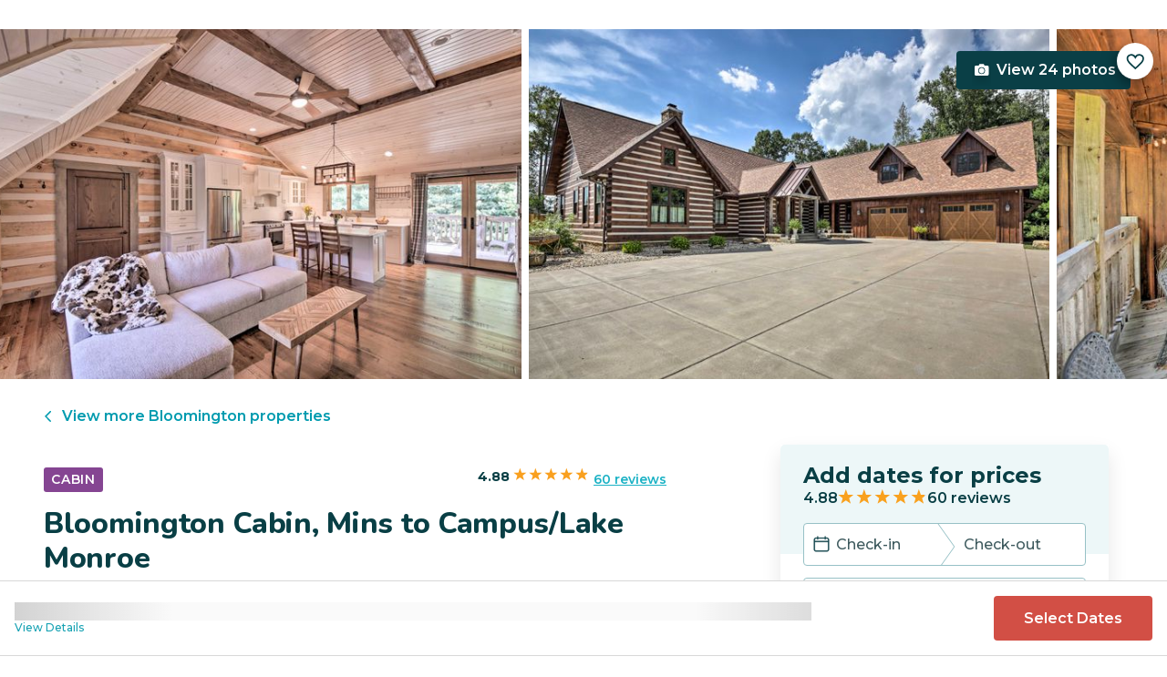

--- FILE ---
content_type: text/html; charset=utf-8
request_url: https://evolve.com/vacation-rentals/us/in/bloomington/433591
body_size: 46259
content:
<!DOCTYPE html><html lang="en"><head><script>(function(w,i,g){w[g]=w[g]||[];if(typeof w[g].push=='function')w[g].push(i)})
(window,'GTM-5XLC','google_tags_first_party');</script><script>(function(w,d,s,l){w[l]=w[l]||[];(function(){w[l].push(arguments);})('set', 'developer_id.dY2E1Nz', true);
		var f=d.getElementsByTagName(s)[0],
		j=d.createElement(s);j.async=true;j.src='/gtm/';
		f.parentNode.insertBefore(j,f);
		})(window,document,'script','dataLayer');</script><meta charSet="utf-8"/><meta content="width=device-width, height=device-height, initial-scale=1.0" name="viewport"/><link crossorigin="anonymous" href="https://google.com/" rel="dns-prefetch"/><title>Bloomington Cabin, Mins to Campus/Lake Monroe | Evolve</title><meta content="Rent this vacation home in Bloomington, IN – Sleeps 4 guests • 1 Bedrooms • 1 Bathrooms • $175 avg/night • Read 60 reviews and view 24 photos! The best of Bloomington is at your fingertips when you stay at this vacation rental!" name="description"/><link href="https://evolve.com/vacation-rentals/us/in/bloomington/433591" rel="canonical"/><meta content="website" property="og:type"/><meta content="Bloomington Cabin, Mins to Campus/Lake Monroe | Evolve" property="og:title"/><meta content="Bloomington Cabin, Mins to Campus/Lake Monroe | Evolve" name="twitter:title"/><meta content="Rent this vacation home in Bloomington, IN – Sleeps 4 guests • 1 Bedrooms • 1 Bathrooms • $175 avg/night • Read 60 reviews and view 24 photos! The best of Bloomington is at your fingertips when you stay at this vacation rental!" property="og:description"/><meta content="Rent this vacation home in Bloomington, IN – Sleeps 4 guests • 1 Bedrooms • 1 Bathrooms • $175 avg/night • Read 60 reviews and view 24 photos! The best of Bloomington is at your fingertips when you stay at this vacation rental!" name="twitter:description"/><meta content="https://evolve.com/vacation-rentals/us/in/bloomington/433591" property="og:url"/><meta content="https://res.cloudinary.com/evolve-vacation-rental-network/image/upload/f_auto,dpr_auto/w_1200,c_fit/listings_s3/listings/433591/images/main/a0Ff200000SmjVfEAJ" property="og:image"/><meta content="https://res.cloudinary.com/evolve-vacation-rental-network/image/upload/f_auto,dpr_auto/w_1200,c_fit/listings_s3/listings/433591/images/main/a0Ff200000SmjVfEAJ" name="twitter:image"/><meta content="Evolve Vacation Rental" property="og:site_name"/><meta content="en_US" property="og:locale"/><meta content="summary_large_image" name="twitter:card"/><meta content="@EvolveVR" name="twitter:site"/><meta content="evolve.com" name="twitter:domain"/><link rel="preload" as="image" imageSrcSet="https://d3kpuwe9hkbxpz.cloudfront.net/listings/433591/a0Ff200000SmjVfEAJ?width=320 320w, https://d3kpuwe9hkbxpz.cloudfront.net/listings/433591/a0Ff200000SmjVfEAJ?width=360 360w, https://d3kpuwe9hkbxpz.cloudfront.net/listings/433591/a0Ff200000SmjVfEAJ?width=640 640w, https://d3kpuwe9hkbxpz.cloudfront.net/listings/433591/a0Ff200000SmjVfEAJ?width=750 750w, https://d3kpuwe9hkbxpz.cloudfront.net/listings/433591/a0Ff200000SmjVfEAJ?width=828 828w, https://d3kpuwe9hkbxpz.cloudfront.net/listings/433591/a0Ff200000SmjVfEAJ?width=1080 1080w, https://d3kpuwe9hkbxpz.cloudfront.net/listings/433591/a0Ff200000SmjVfEAJ?width=1200 1200w, https://d3kpuwe9hkbxpz.cloudfront.net/listings/433591/a0Ff200000SmjVfEAJ?width=1920 1920w, https://d3kpuwe9hkbxpz.cloudfront.net/listings/433591/a0Ff200000SmjVfEAJ?width=2048 2048w, https://d3kpuwe9hkbxpz.cloudfront.net/listings/433591/a0Ff200000SmjVfEAJ?width=3840 3840w" imageSizes="(max-width: 600px) 100vw, (max-width: 1000px) calc(50w - 0.5rem), calc(45vw - 0.5rem)" fetchpriority="high"/><meta name="next-head-count" content="20"/><meta charSet="utf-8"/><link href="/favicon.png" rel="shortcut icon"/><link href="/apple-touch-icon.png" rel="apple-touch-icon" sizes="180x180"/><link href="/favicon-32x32.png" rel="icon" sizes="32x32" type="image/png"/><link href="/favicon-16x16.png" rel="icon" sizes="16x16" type="image/png"/><link href="/site.webmanifest" rel="manifest"/><meta content="#da532c" name="msapplication-TileColor"/><meta content="#ffffff" name="theme-color"/><meta content="index,follow" name="robots"/><script>(function(w,l){w[l] = w[l] || [];w[l].push({'gtm.start':new Date().getTime(),event:'gtm.js'});})(window,'dataLayer');</script><script>window.dataLayer = window.dataLayer || [];
              window.dataLayer.push({
                originalLocation:
                  document.location.protocol +
                  '//' +
                  document.location.hostname +
                  document.location.pathname +
                  document.location.search,
              });</script><link rel="preconnect" href="https://fonts.gstatic.com" crossorigin /><link data-next-font="size-adjust" rel="preconnect" href="/" crossorigin="anonymous"/><link rel="preload" href="/_next/static/css/47d9c865d17d5b95.css" as="style"/><link rel="stylesheet" href="/_next/static/css/47d9c865d17d5b95.css" data-n-g=""/><link rel="preload" href="/_next/static/css/219b1b9b58c2045a.css" as="style"/><link rel="stylesheet" href="/_next/static/css/219b1b9b58c2045a.css" data-n-p=""/><link rel="preload" href="/_next/static/css/eb4ec97fd9452925.css" as="style"/><link rel="stylesheet" href="/_next/static/css/eb4ec97fd9452925.css" data-n-p=""/><link rel="preload" href="/_next/static/css/a2fb3e0d41653d14.css" as="style"/><link rel="stylesheet" href="/_next/static/css/a2fb3e0d41653d14.css" data-n-p=""/><link rel="preload" href="/_next/static/css/1ef86f02a249ebfe.css" as="style"/><link rel="stylesheet" href="/_next/static/css/1ef86f02a249ebfe.css"/><link rel="preload" href="/_next/static/css/26ba724bde89d314.css" as="style"/><link rel="stylesheet" href="/_next/static/css/26ba724bde89d314.css"/><link rel="preload" href="/_next/static/css/291ccbf89d5c4709.css" as="style"/><link rel="stylesheet" href="/_next/static/css/291ccbf89d5c4709.css"/><noscript data-n-css=""></noscript><script defer="" nomodule="" src="/_next/static/chunks/polyfills-c67a75d1b6f99dc8.js"></script><script src="https://clerk.evolve.com/npm/@clerk/clerk-js@5/dist/clerk.browser.js" data-clerk-js-script="true" async="" data-clerk-publishable-key="pk_live_Y2xlcmsuZXZvbHZlLmNvbSQ" data-nscript="beforeInteractive"></script><script src="https://maps.googleapis.com/maps/api/js?key=AIzaSyDf4GW2eppIGvUNVjOHaqXLh4a9ISsUz6M&amp;libraries=places&amp;language=en" defer="" data-nscript="beforeInteractive"></script><script defer="" src="/_next/static/chunks/6379-ba851019cb5f3eab.js"></script><script defer="" src="/_next/static/chunks/2283-944bbe019c10e0d3.js"></script><script defer="" src="/_next/static/chunks/5585-c269591c8dcd60e9.js"></script><script defer="" src="/_next/static/chunks/6351-16a74fdf44b0abf4.js"></script><script defer="" src="/_next/static/chunks/1435-453a7a8686980f41.js"></script><script defer="" src="/_next/static/chunks/1801-5892abb4a6d04c79.js"></script><script defer="" src="/_next/static/chunks/6876.f5fa41de5758ecec.js"></script><script defer="" src="/_next/static/chunks/5148.66388c3683100bad.js"></script><script defer="" src="/_next/static/chunks/2237-0294160f7ed17965.js"></script><script defer="" src="/_next/static/chunks/6150-df6eaffc47f95163.js"></script><script defer="" src="/_next/static/chunks/547-8dd2d571e03b35fc.js"></script><script defer="" src="/_next/static/chunks/7315-037764b666bf0fc5.js"></script><script defer="" src="/_next/static/chunks/2605.4966e7d4e0fa249b.js"></script><script src="/_next/static/chunks/webpack-f6d783f28715096c.js" defer=""></script><script src="/_next/static/chunks/framework-b78bc773b89d3272.js" defer=""></script><script src="/_next/static/chunks/main-d1b04a46795738f3.js" defer=""></script><script src="/_next/static/chunks/pages/_app-35a314f79a459ba1.js" defer=""></script><script src="/_next/static/chunks/1966-05c29a64e94ef036.js" defer=""></script><script src="/_next/static/chunks/2052-f55567acd9ab1618.js" defer=""></script><script src="/_next/static/chunks/5863-e1b71bc99ae6c880.js" defer=""></script><script src="/_next/static/chunks/2812-fd6c2e360695d5c7.js" defer=""></script><script src="/_next/static/chunks/4019-cfbf3ab20d1797d3.js" defer=""></script><script src="/_next/static/chunks/8633-cf16620eedcbb00f.js" defer=""></script><script src="/_next/static/chunks/7739-20b21c2a5895fa26.js" defer=""></script><script src="/_next/static/chunks/9225-b22f6afcaed30890.js" defer=""></script><script src="/_next/static/chunks/6364-7e9e860cf982faba.js" defer=""></script><script src="/_next/static/chunks/2022-4e0eab2453b95892.js" defer=""></script><script src="/_next/static/chunks/pages/vacation-rentals/%5B...slug%5D-5e1c7dacb8420843.js" defer=""></script><script src="/_next/static/KWvPF6UvCnyOWeCYDuWzl/_buildManifest.js" defer=""></script><script src="/_next/static/KWvPF6UvCnyOWeCYDuWzl/_ssgManifest.js" defer=""></script><style data-href="https://fonts.googleapis.com/css2?family=Montserrat:wght@300;400;500;600;700;800&family=Nunito:wght@300;400;600;700;800;900&display=swap">@font-face{font-family:'Montserrat';font-style:normal;font-weight:300;font-display:swap;src:url(https://fonts.gstatic.com/l/font?kit=JTUHjIg1_i6t8kCHKm4532VJOt5-QNFgpCs16Ew9&skey=7bc19f711c0de8f&v=v31) format('woff')}@font-face{font-family:'Montserrat';font-style:normal;font-weight:400;font-display:swap;src:url(https://fonts.gstatic.com/l/font?kit=JTUHjIg1_i6t8kCHKm4532VJOt5-QNFgpCtr6Ew9&skey=7bc19f711c0de8f&v=v31) format('woff')}@font-face{font-family:'Montserrat';font-style:normal;font-weight:500;font-display:swap;src:url(https://fonts.gstatic.com/l/font?kit=JTUHjIg1_i6t8kCHKm4532VJOt5-QNFgpCtZ6Ew9&skey=7bc19f711c0de8f&v=v31) format('woff')}@font-face{font-family:'Montserrat';font-style:normal;font-weight:600;font-display:swap;src:url(https://fonts.gstatic.com/l/font?kit=JTUHjIg1_i6t8kCHKm4532VJOt5-QNFgpCu170w9&skey=7bc19f711c0de8f&v=v31) format('woff')}@font-face{font-family:'Montserrat';font-style:normal;font-weight:700;font-display:swap;src:url(https://fonts.gstatic.com/l/font?kit=JTUHjIg1_i6t8kCHKm4532VJOt5-QNFgpCuM70w9&skey=7bc19f711c0de8f&v=v31) format('woff')}@font-face{font-family:'Montserrat';font-style:normal;font-weight:800;font-display:swap;src:url(https://fonts.gstatic.com/l/font?kit=JTUHjIg1_i6t8kCHKm4532VJOt5-QNFgpCvr70w9&skey=7bc19f711c0de8f&v=v31) format('woff')}@font-face{font-family:'Nunito';font-style:normal;font-weight:300;font-display:swap;src:url(https://fonts.gstatic.com/l/font?kit=XRXI3I6Li01BKofiOc5wtlZ2di8HDOUhRTA&skey=27bb6aa8eea8a5e7&v=v32) format('woff')}@font-face{font-family:'Nunito';font-style:normal;font-weight:400;font-display:swap;src:url(https://fonts.gstatic.com/l/font?kit=XRXI3I6Li01BKofiOc5wtlZ2di8HDLshRTA&skey=27bb6aa8eea8a5e7&v=v32) format('woff')}@font-face{font-family:'Nunito';font-style:normal;font-weight:600;font-display:swap;src:url(https://fonts.gstatic.com/l/font?kit=XRXI3I6Li01BKofiOc5wtlZ2di8HDGUmRTA&skey=27bb6aa8eea8a5e7&v=v32) format('woff')}@font-face{font-family:'Nunito';font-style:normal;font-weight:700;font-display:swap;src:url(https://fonts.gstatic.com/l/font?kit=XRXI3I6Li01BKofiOc5wtlZ2di8HDFwmRTA&skey=27bb6aa8eea8a5e7&v=v32) format('woff')}@font-face{font-family:'Nunito';font-style:normal;font-weight:800;font-display:swap;src:url(https://fonts.gstatic.com/l/font?kit=XRXI3I6Li01BKofiOc5wtlZ2di8HDDsmRTA&skey=27bb6aa8eea8a5e7&v=v32) format('woff')}@font-face{font-family:'Nunito';font-style:normal;font-weight:900;font-display:swap;src:url(https://fonts.gstatic.com/l/font?kit=XRXI3I6Li01BKofiOc5wtlZ2di8HDBImRTA&skey=27bb6aa8eea8a5e7&v=v32) format('woff')}@font-face{font-family:'Montserrat';font-style:normal;font-weight:300;font-display:swap;src:url(https://fonts.gstatic.com/s/montserrat/v31/JTUSjIg1_i6t8kCHKm459WRhyyTh89ZNpQ.woff2) format('woff2');unicode-range:U+0460-052F,U+1C80-1C8A,U+20B4,U+2DE0-2DFF,U+A640-A69F,U+FE2E-FE2F}@font-face{font-family:'Montserrat';font-style:normal;font-weight:300;font-display:swap;src:url(https://fonts.gstatic.com/s/montserrat/v31/JTUSjIg1_i6t8kCHKm459W1hyyTh89ZNpQ.woff2) format('woff2');unicode-range:U+0301,U+0400-045F,U+0490-0491,U+04B0-04B1,U+2116}@font-face{font-family:'Montserrat';font-style:normal;font-weight:300;font-display:swap;src:url(https://fonts.gstatic.com/s/montserrat/v31/JTUSjIg1_i6t8kCHKm459WZhyyTh89ZNpQ.woff2) format('woff2');unicode-range:U+0102-0103,U+0110-0111,U+0128-0129,U+0168-0169,U+01A0-01A1,U+01AF-01B0,U+0300-0301,U+0303-0304,U+0308-0309,U+0323,U+0329,U+1EA0-1EF9,U+20AB}@font-face{font-family:'Montserrat';font-style:normal;font-weight:300;font-display:swap;src:url(https://fonts.gstatic.com/s/montserrat/v31/JTUSjIg1_i6t8kCHKm459WdhyyTh89ZNpQ.woff2) format('woff2');unicode-range:U+0100-02BA,U+02BD-02C5,U+02C7-02CC,U+02CE-02D7,U+02DD-02FF,U+0304,U+0308,U+0329,U+1D00-1DBF,U+1E00-1E9F,U+1EF2-1EFF,U+2020,U+20A0-20AB,U+20AD-20C0,U+2113,U+2C60-2C7F,U+A720-A7FF}@font-face{font-family:'Montserrat';font-style:normal;font-weight:300;font-display:swap;src:url(https://fonts.gstatic.com/s/montserrat/v31/JTUSjIg1_i6t8kCHKm459WlhyyTh89Y.woff2) format('woff2');unicode-range:U+0000-00FF,U+0131,U+0152-0153,U+02BB-02BC,U+02C6,U+02DA,U+02DC,U+0304,U+0308,U+0329,U+2000-206F,U+20AC,U+2122,U+2191,U+2193,U+2212,U+2215,U+FEFF,U+FFFD}@font-face{font-family:'Montserrat';font-style:normal;font-weight:400;font-display:swap;src:url(https://fonts.gstatic.com/s/montserrat/v31/JTUSjIg1_i6t8kCHKm459WRhyyTh89ZNpQ.woff2) format('woff2');unicode-range:U+0460-052F,U+1C80-1C8A,U+20B4,U+2DE0-2DFF,U+A640-A69F,U+FE2E-FE2F}@font-face{font-family:'Montserrat';font-style:normal;font-weight:400;font-display:swap;src:url(https://fonts.gstatic.com/s/montserrat/v31/JTUSjIg1_i6t8kCHKm459W1hyyTh89ZNpQ.woff2) format('woff2');unicode-range:U+0301,U+0400-045F,U+0490-0491,U+04B0-04B1,U+2116}@font-face{font-family:'Montserrat';font-style:normal;font-weight:400;font-display:swap;src:url(https://fonts.gstatic.com/s/montserrat/v31/JTUSjIg1_i6t8kCHKm459WZhyyTh89ZNpQ.woff2) format('woff2');unicode-range:U+0102-0103,U+0110-0111,U+0128-0129,U+0168-0169,U+01A0-01A1,U+01AF-01B0,U+0300-0301,U+0303-0304,U+0308-0309,U+0323,U+0329,U+1EA0-1EF9,U+20AB}@font-face{font-family:'Montserrat';font-style:normal;font-weight:400;font-display:swap;src:url(https://fonts.gstatic.com/s/montserrat/v31/JTUSjIg1_i6t8kCHKm459WdhyyTh89ZNpQ.woff2) format('woff2');unicode-range:U+0100-02BA,U+02BD-02C5,U+02C7-02CC,U+02CE-02D7,U+02DD-02FF,U+0304,U+0308,U+0329,U+1D00-1DBF,U+1E00-1E9F,U+1EF2-1EFF,U+2020,U+20A0-20AB,U+20AD-20C0,U+2113,U+2C60-2C7F,U+A720-A7FF}@font-face{font-family:'Montserrat';font-style:normal;font-weight:400;font-display:swap;src:url(https://fonts.gstatic.com/s/montserrat/v31/JTUSjIg1_i6t8kCHKm459WlhyyTh89Y.woff2) format('woff2');unicode-range:U+0000-00FF,U+0131,U+0152-0153,U+02BB-02BC,U+02C6,U+02DA,U+02DC,U+0304,U+0308,U+0329,U+2000-206F,U+20AC,U+2122,U+2191,U+2193,U+2212,U+2215,U+FEFF,U+FFFD}@font-face{font-family:'Montserrat';font-style:normal;font-weight:500;font-display:swap;src:url(https://fonts.gstatic.com/s/montserrat/v31/JTUSjIg1_i6t8kCHKm459WRhyyTh89ZNpQ.woff2) format('woff2');unicode-range:U+0460-052F,U+1C80-1C8A,U+20B4,U+2DE0-2DFF,U+A640-A69F,U+FE2E-FE2F}@font-face{font-family:'Montserrat';font-style:normal;font-weight:500;font-display:swap;src:url(https://fonts.gstatic.com/s/montserrat/v31/JTUSjIg1_i6t8kCHKm459W1hyyTh89ZNpQ.woff2) format('woff2');unicode-range:U+0301,U+0400-045F,U+0490-0491,U+04B0-04B1,U+2116}@font-face{font-family:'Montserrat';font-style:normal;font-weight:500;font-display:swap;src:url(https://fonts.gstatic.com/s/montserrat/v31/JTUSjIg1_i6t8kCHKm459WZhyyTh89ZNpQ.woff2) format('woff2');unicode-range:U+0102-0103,U+0110-0111,U+0128-0129,U+0168-0169,U+01A0-01A1,U+01AF-01B0,U+0300-0301,U+0303-0304,U+0308-0309,U+0323,U+0329,U+1EA0-1EF9,U+20AB}@font-face{font-family:'Montserrat';font-style:normal;font-weight:500;font-display:swap;src:url(https://fonts.gstatic.com/s/montserrat/v31/JTUSjIg1_i6t8kCHKm459WdhyyTh89ZNpQ.woff2) format('woff2');unicode-range:U+0100-02BA,U+02BD-02C5,U+02C7-02CC,U+02CE-02D7,U+02DD-02FF,U+0304,U+0308,U+0329,U+1D00-1DBF,U+1E00-1E9F,U+1EF2-1EFF,U+2020,U+20A0-20AB,U+20AD-20C0,U+2113,U+2C60-2C7F,U+A720-A7FF}@font-face{font-family:'Montserrat';font-style:normal;font-weight:500;font-display:swap;src:url(https://fonts.gstatic.com/s/montserrat/v31/JTUSjIg1_i6t8kCHKm459WlhyyTh89Y.woff2) format('woff2');unicode-range:U+0000-00FF,U+0131,U+0152-0153,U+02BB-02BC,U+02C6,U+02DA,U+02DC,U+0304,U+0308,U+0329,U+2000-206F,U+20AC,U+2122,U+2191,U+2193,U+2212,U+2215,U+FEFF,U+FFFD}@font-face{font-family:'Montserrat';font-style:normal;font-weight:600;font-display:swap;src:url(https://fonts.gstatic.com/s/montserrat/v31/JTUSjIg1_i6t8kCHKm459WRhyyTh89ZNpQ.woff2) format('woff2');unicode-range:U+0460-052F,U+1C80-1C8A,U+20B4,U+2DE0-2DFF,U+A640-A69F,U+FE2E-FE2F}@font-face{font-family:'Montserrat';font-style:normal;font-weight:600;font-display:swap;src:url(https://fonts.gstatic.com/s/montserrat/v31/JTUSjIg1_i6t8kCHKm459W1hyyTh89ZNpQ.woff2) format('woff2');unicode-range:U+0301,U+0400-045F,U+0490-0491,U+04B0-04B1,U+2116}@font-face{font-family:'Montserrat';font-style:normal;font-weight:600;font-display:swap;src:url(https://fonts.gstatic.com/s/montserrat/v31/JTUSjIg1_i6t8kCHKm459WZhyyTh89ZNpQ.woff2) format('woff2');unicode-range:U+0102-0103,U+0110-0111,U+0128-0129,U+0168-0169,U+01A0-01A1,U+01AF-01B0,U+0300-0301,U+0303-0304,U+0308-0309,U+0323,U+0329,U+1EA0-1EF9,U+20AB}@font-face{font-family:'Montserrat';font-style:normal;font-weight:600;font-display:swap;src:url(https://fonts.gstatic.com/s/montserrat/v31/JTUSjIg1_i6t8kCHKm459WdhyyTh89ZNpQ.woff2) format('woff2');unicode-range:U+0100-02BA,U+02BD-02C5,U+02C7-02CC,U+02CE-02D7,U+02DD-02FF,U+0304,U+0308,U+0329,U+1D00-1DBF,U+1E00-1E9F,U+1EF2-1EFF,U+2020,U+20A0-20AB,U+20AD-20C0,U+2113,U+2C60-2C7F,U+A720-A7FF}@font-face{font-family:'Montserrat';font-style:normal;font-weight:600;font-display:swap;src:url(https://fonts.gstatic.com/s/montserrat/v31/JTUSjIg1_i6t8kCHKm459WlhyyTh89Y.woff2) format('woff2');unicode-range:U+0000-00FF,U+0131,U+0152-0153,U+02BB-02BC,U+02C6,U+02DA,U+02DC,U+0304,U+0308,U+0329,U+2000-206F,U+20AC,U+2122,U+2191,U+2193,U+2212,U+2215,U+FEFF,U+FFFD}@font-face{font-family:'Montserrat';font-style:normal;font-weight:700;font-display:swap;src:url(https://fonts.gstatic.com/s/montserrat/v31/JTUSjIg1_i6t8kCHKm459WRhyyTh89ZNpQ.woff2) format('woff2');unicode-range:U+0460-052F,U+1C80-1C8A,U+20B4,U+2DE0-2DFF,U+A640-A69F,U+FE2E-FE2F}@font-face{font-family:'Montserrat';font-style:normal;font-weight:700;font-display:swap;src:url(https://fonts.gstatic.com/s/montserrat/v31/JTUSjIg1_i6t8kCHKm459W1hyyTh89ZNpQ.woff2) format('woff2');unicode-range:U+0301,U+0400-045F,U+0490-0491,U+04B0-04B1,U+2116}@font-face{font-family:'Montserrat';font-style:normal;font-weight:700;font-display:swap;src:url(https://fonts.gstatic.com/s/montserrat/v31/JTUSjIg1_i6t8kCHKm459WZhyyTh89ZNpQ.woff2) format('woff2');unicode-range:U+0102-0103,U+0110-0111,U+0128-0129,U+0168-0169,U+01A0-01A1,U+01AF-01B0,U+0300-0301,U+0303-0304,U+0308-0309,U+0323,U+0329,U+1EA0-1EF9,U+20AB}@font-face{font-family:'Montserrat';font-style:normal;font-weight:700;font-display:swap;src:url(https://fonts.gstatic.com/s/montserrat/v31/JTUSjIg1_i6t8kCHKm459WdhyyTh89ZNpQ.woff2) format('woff2');unicode-range:U+0100-02BA,U+02BD-02C5,U+02C7-02CC,U+02CE-02D7,U+02DD-02FF,U+0304,U+0308,U+0329,U+1D00-1DBF,U+1E00-1E9F,U+1EF2-1EFF,U+2020,U+20A0-20AB,U+20AD-20C0,U+2113,U+2C60-2C7F,U+A720-A7FF}@font-face{font-family:'Montserrat';font-style:normal;font-weight:700;font-display:swap;src:url(https://fonts.gstatic.com/s/montserrat/v31/JTUSjIg1_i6t8kCHKm459WlhyyTh89Y.woff2) format('woff2');unicode-range:U+0000-00FF,U+0131,U+0152-0153,U+02BB-02BC,U+02C6,U+02DA,U+02DC,U+0304,U+0308,U+0329,U+2000-206F,U+20AC,U+2122,U+2191,U+2193,U+2212,U+2215,U+FEFF,U+FFFD}@font-face{font-family:'Montserrat';font-style:normal;font-weight:800;font-display:swap;src:url(https://fonts.gstatic.com/s/montserrat/v31/JTUSjIg1_i6t8kCHKm459WRhyyTh89ZNpQ.woff2) format('woff2');unicode-range:U+0460-052F,U+1C80-1C8A,U+20B4,U+2DE0-2DFF,U+A640-A69F,U+FE2E-FE2F}@font-face{font-family:'Montserrat';font-style:normal;font-weight:800;font-display:swap;src:url(https://fonts.gstatic.com/s/montserrat/v31/JTUSjIg1_i6t8kCHKm459W1hyyTh89ZNpQ.woff2) format('woff2');unicode-range:U+0301,U+0400-045F,U+0490-0491,U+04B0-04B1,U+2116}@font-face{font-family:'Montserrat';font-style:normal;font-weight:800;font-display:swap;src:url(https://fonts.gstatic.com/s/montserrat/v31/JTUSjIg1_i6t8kCHKm459WZhyyTh89ZNpQ.woff2) format('woff2');unicode-range:U+0102-0103,U+0110-0111,U+0128-0129,U+0168-0169,U+01A0-01A1,U+01AF-01B0,U+0300-0301,U+0303-0304,U+0308-0309,U+0323,U+0329,U+1EA0-1EF9,U+20AB}@font-face{font-family:'Montserrat';font-style:normal;font-weight:800;font-display:swap;src:url(https://fonts.gstatic.com/s/montserrat/v31/JTUSjIg1_i6t8kCHKm459WdhyyTh89ZNpQ.woff2) format('woff2');unicode-range:U+0100-02BA,U+02BD-02C5,U+02C7-02CC,U+02CE-02D7,U+02DD-02FF,U+0304,U+0308,U+0329,U+1D00-1DBF,U+1E00-1E9F,U+1EF2-1EFF,U+2020,U+20A0-20AB,U+20AD-20C0,U+2113,U+2C60-2C7F,U+A720-A7FF}@font-face{font-family:'Montserrat';font-style:normal;font-weight:800;font-display:swap;src:url(https://fonts.gstatic.com/s/montserrat/v31/JTUSjIg1_i6t8kCHKm459WlhyyTh89Y.woff2) format('woff2');unicode-range:U+0000-00FF,U+0131,U+0152-0153,U+02BB-02BC,U+02C6,U+02DA,U+02DC,U+0304,U+0308,U+0329,U+2000-206F,U+20AC,U+2122,U+2191,U+2193,U+2212,U+2215,U+FEFF,U+FFFD}@font-face{font-family:'Nunito';font-style:normal;font-weight:300;font-display:swap;src:url(https://fonts.gstatic.com/s/nunito/v32/XRXV3I6Li01BKofIOOaBTMnFcQIG.woff2) format('woff2');unicode-range:U+0460-052F,U+1C80-1C8A,U+20B4,U+2DE0-2DFF,U+A640-A69F,U+FE2E-FE2F}@font-face{font-family:'Nunito';font-style:normal;font-weight:300;font-display:swap;src:url(https://fonts.gstatic.com/s/nunito/v32/XRXV3I6Li01BKofIMeaBTMnFcQIG.woff2) format('woff2');unicode-range:U+0301,U+0400-045F,U+0490-0491,U+04B0-04B1,U+2116}@font-face{font-family:'Nunito';font-style:normal;font-weight:300;font-display:swap;src:url(https://fonts.gstatic.com/s/nunito/v32/XRXV3I6Li01BKofIOuaBTMnFcQIG.woff2) format('woff2');unicode-range:U+0102-0103,U+0110-0111,U+0128-0129,U+0168-0169,U+01A0-01A1,U+01AF-01B0,U+0300-0301,U+0303-0304,U+0308-0309,U+0323,U+0329,U+1EA0-1EF9,U+20AB}@font-face{font-family:'Nunito';font-style:normal;font-weight:300;font-display:swap;src:url(https://fonts.gstatic.com/s/nunito/v32/XRXV3I6Li01BKofIO-aBTMnFcQIG.woff2) format('woff2');unicode-range:U+0100-02BA,U+02BD-02C5,U+02C7-02CC,U+02CE-02D7,U+02DD-02FF,U+0304,U+0308,U+0329,U+1D00-1DBF,U+1E00-1E9F,U+1EF2-1EFF,U+2020,U+20A0-20AB,U+20AD-20C0,U+2113,U+2C60-2C7F,U+A720-A7FF}@font-face{font-family:'Nunito';font-style:normal;font-weight:300;font-display:swap;src:url(https://fonts.gstatic.com/s/nunito/v32/XRXV3I6Li01BKofINeaBTMnFcQ.woff2) format('woff2');unicode-range:U+0000-00FF,U+0131,U+0152-0153,U+02BB-02BC,U+02C6,U+02DA,U+02DC,U+0304,U+0308,U+0329,U+2000-206F,U+20AC,U+2122,U+2191,U+2193,U+2212,U+2215,U+FEFF,U+FFFD}@font-face{font-family:'Nunito';font-style:normal;font-weight:400;font-display:swap;src:url(https://fonts.gstatic.com/s/nunito/v32/XRXV3I6Li01BKofIOOaBTMnFcQIG.woff2) format('woff2');unicode-range:U+0460-052F,U+1C80-1C8A,U+20B4,U+2DE0-2DFF,U+A640-A69F,U+FE2E-FE2F}@font-face{font-family:'Nunito';font-style:normal;font-weight:400;font-display:swap;src:url(https://fonts.gstatic.com/s/nunito/v32/XRXV3I6Li01BKofIMeaBTMnFcQIG.woff2) format('woff2');unicode-range:U+0301,U+0400-045F,U+0490-0491,U+04B0-04B1,U+2116}@font-face{font-family:'Nunito';font-style:normal;font-weight:400;font-display:swap;src:url(https://fonts.gstatic.com/s/nunito/v32/XRXV3I6Li01BKofIOuaBTMnFcQIG.woff2) format('woff2');unicode-range:U+0102-0103,U+0110-0111,U+0128-0129,U+0168-0169,U+01A0-01A1,U+01AF-01B0,U+0300-0301,U+0303-0304,U+0308-0309,U+0323,U+0329,U+1EA0-1EF9,U+20AB}@font-face{font-family:'Nunito';font-style:normal;font-weight:400;font-display:swap;src:url(https://fonts.gstatic.com/s/nunito/v32/XRXV3I6Li01BKofIO-aBTMnFcQIG.woff2) format('woff2');unicode-range:U+0100-02BA,U+02BD-02C5,U+02C7-02CC,U+02CE-02D7,U+02DD-02FF,U+0304,U+0308,U+0329,U+1D00-1DBF,U+1E00-1E9F,U+1EF2-1EFF,U+2020,U+20A0-20AB,U+20AD-20C0,U+2113,U+2C60-2C7F,U+A720-A7FF}@font-face{font-family:'Nunito';font-style:normal;font-weight:400;font-display:swap;src:url(https://fonts.gstatic.com/s/nunito/v32/XRXV3I6Li01BKofINeaBTMnFcQ.woff2) format('woff2');unicode-range:U+0000-00FF,U+0131,U+0152-0153,U+02BB-02BC,U+02C6,U+02DA,U+02DC,U+0304,U+0308,U+0329,U+2000-206F,U+20AC,U+2122,U+2191,U+2193,U+2212,U+2215,U+FEFF,U+FFFD}@font-face{font-family:'Nunito';font-style:normal;font-weight:600;font-display:swap;src:url(https://fonts.gstatic.com/s/nunito/v32/XRXV3I6Li01BKofIOOaBTMnFcQIG.woff2) format('woff2');unicode-range:U+0460-052F,U+1C80-1C8A,U+20B4,U+2DE0-2DFF,U+A640-A69F,U+FE2E-FE2F}@font-face{font-family:'Nunito';font-style:normal;font-weight:600;font-display:swap;src:url(https://fonts.gstatic.com/s/nunito/v32/XRXV3I6Li01BKofIMeaBTMnFcQIG.woff2) format('woff2');unicode-range:U+0301,U+0400-045F,U+0490-0491,U+04B0-04B1,U+2116}@font-face{font-family:'Nunito';font-style:normal;font-weight:600;font-display:swap;src:url(https://fonts.gstatic.com/s/nunito/v32/XRXV3I6Li01BKofIOuaBTMnFcQIG.woff2) format('woff2');unicode-range:U+0102-0103,U+0110-0111,U+0128-0129,U+0168-0169,U+01A0-01A1,U+01AF-01B0,U+0300-0301,U+0303-0304,U+0308-0309,U+0323,U+0329,U+1EA0-1EF9,U+20AB}@font-face{font-family:'Nunito';font-style:normal;font-weight:600;font-display:swap;src:url(https://fonts.gstatic.com/s/nunito/v32/XRXV3I6Li01BKofIO-aBTMnFcQIG.woff2) format('woff2');unicode-range:U+0100-02BA,U+02BD-02C5,U+02C7-02CC,U+02CE-02D7,U+02DD-02FF,U+0304,U+0308,U+0329,U+1D00-1DBF,U+1E00-1E9F,U+1EF2-1EFF,U+2020,U+20A0-20AB,U+20AD-20C0,U+2113,U+2C60-2C7F,U+A720-A7FF}@font-face{font-family:'Nunito';font-style:normal;font-weight:600;font-display:swap;src:url(https://fonts.gstatic.com/s/nunito/v32/XRXV3I6Li01BKofINeaBTMnFcQ.woff2) format('woff2');unicode-range:U+0000-00FF,U+0131,U+0152-0153,U+02BB-02BC,U+02C6,U+02DA,U+02DC,U+0304,U+0308,U+0329,U+2000-206F,U+20AC,U+2122,U+2191,U+2193,U+2212,U+2215,U+FEFF,U+FFFD}@font-face{font-family:'Nunito';font-style:normal;font-weight:700;font-display:swap;src:url(https://fonts.gstatic.com/s/nunito/v32/XRXV3I6Li01BKofIOOaBTMnFcQIG.woff2) format('woff2');unicode-range:U+0460-052F,U+1C80-1C8A,U+20B4,U+2DE0-2DFF,U+A640-A69F,U+FE2E-FE2F}@font-face{font-family:'Nunito';font-style:normal;font-weight:700;font-display:swap;src:url(https://fonts.gstatic.com/s/nunito/v32/XRXV3I6Li01BKofIMeaBTMnFcQIG.woff2) format('woff2');unicode-range:U+0301,U+0400-045F,U+0490-0491,U+04B0-04B1,U+2116}@font-face{font-family:'Nunito';font-style:normal;font-weight:700;font-display:swap;src:url(https://fonts.gstatic.com/s/nunito/v32/XRXV3I6Li01BKofIOuaBTMnFcQIG.woff2) format('woff2');unicode-range:U+0102-0103,U+0110-0111,U+0128-0129,U+0168-0169,U+01A0-01A1,U+01AF-01B0,U+0300-0301,U+0303-0304,U+0308-0309,U+0323,U+0329,U+1EA0-1EF9,U+20AB}@font-face{font-family:'Nunito';font-style:normal;font-weight:700;font-display:swap;src:url(https://fonts.gstatic.com/s/nunito/v32/XRXV3I6Li01BKofIO-aBTMnFcQIG.woff2) format('woff2');unicode-range:U+0100-02BA,U+02BD-02C5,U+02C7-02CC,U+02CE-02D7,U+02DD-02FF,U+0304,U+0308,U+0329,U+1D00-1DBF,U+1E00-1E9F,U+1EF2-1EFF,U+2020,U+20A0-20AB,U+20AD-20C0,U+2113,U+2C60-2C7F,U+A720-A7FF}@font-face{font-family:'Nunito';font-style:normal;font-weight:700;font-display:swap;src:url(https://fonts.gstatic.com/s/nunito/v32/XRXV3I6Li01BKofINeaBTMnFcQ.woff2) format('woff2');unicode-range:U+0000-00FF,U+0131,U+0152-0153,U+02BB-02BC,U+02C6,U+02DA,U+02DC,U+0304,U+0308,U+0329,U+2000-206F,U+20AC,U+2122,U+2191,U+2193,U+2212,U+2215,U+FEFF,U+FFFD}@font-face{font-family:'Nunito';font-style:normal;font-weight:800;font-display:swap;src:url(https://fonts.gstatic.com/s/nunito/v32/XRXV3I6Li01BKofIOOaBTMnFcQIG.woff2) format('woff2');unicode-range:U+0460-052F,U+1C80-1C8A,U+20B4,U+2DE0-2DFF,U+A640-A69F,U+FE2E-FE2F}@font-face{font-family:'Nunito';font-style:normal;font-weight:800;font-display:swap;src:url(https://fonts.gstatic.com/s/nunito/v32/XRXV3I6Li01BKofIMeaBTMnFcQIG.woff2) format('woff2');unicode-range:U+0301,U+0400-045F,U+0490-0491,U+04B0-04B1,U+2116}@font-face{font-family:'Nunito';font-style:normal;font-weight:800;font-display:swap;src:url(https://fonts.gstatic.com/s/nunito/v32/XRXV3I6Li01BKofIOuaBTMnFcQIG.woff2) format('woff2');unicode-range:U+0102-0103,U+0110-0111,U+0128-0129,U+0168-0169,U+01A0-01A1,U+01AF-01B0,U+0300-0301,U+0303-0304,U+0308-0309,U+0323,U+0329,U+1EA0-1EF9,U+20AB}@font-face{font-family:'Nunito';font-style:normal;font-weight:800;font-display:swap;src:url(https://fonts.gstatic.com/s/nunito/v32/XRXV3I6Li01BKofIO-aBTMnFcQIG.woff2) format('woff2');unicode-range:U+0100-02BA,U+02BD-02C5,U+02C7-02CC,U+02CE-02D7,U+02DD-02FF,U+0304,U+0308,U+0329,U+1D00-1DBF,U+1E00-1E9F,U+1EF2-1EFF,U+2020,U+20A0-20AB,U+20AD-20C0,U+2113,U+2C60-2C7F,U+A720-A7FF}@font-face{font-family:'Nunito';font-style:normal;font-weight:800;font-display:swap;src:url(https://fonts.gstatic.com/s/nunito/v32/XRXV3I6Li01BKofINeaBTMnFcQ.woff2) format('woff2');unicode-range:U+0000-00FF,U+0131,U+0152-0153,U+02BB-02BC,U+02C6,U+02DA,U+02DC,U+0304,U+0308,U+0329,U+2000-206F,U+20AC,U+2122,U+2191,U+2193,U+2212,U+2215,U+FEFF,U+FFFD}@font-face{font-family:'Nunito';font-style:normal;font-weight:900;font-display:swap;src:url(https://fonts.gstatic.com/s/nunito/v32/XRXV3I6Li01BKofIOOaBTMnFcQIG.woff2) format('woff2');unicode-range:U+0460-052F,U+1C80-1C8A,U+20B4,U+2DE0-2DFF,U+A640-A69F,U+FE2E-FE2F}@font-face{font-family:'Nunito';font-style:normal;font-weight:900;font-display:swap;src:url(https://fonts.gstatic.com/s/nunito/v32/XRXV3I6Li01BKofIMeaBTMnFcQIG.woff2) format('woff2');unicode-range:U+0301,U+0400-045F,U+0490-0491,U+04B0-04B1,U+2116}@font-face{font-family:'Nunito';font-style:normal;font-weight:900;font-display:swap;src:url(https://fonts.gstatic.com/s/nunito/v32/XRXV3I6Li01BKofIOuaBTMnFcQIG.woff2) format('woff2');unicode-range:U+0102-0103,U+0110-0111,U+0128-0129,U+0168-0169,U+01A0-01A1,U+01AF-01B0,U+0300-0301,U+0303-0304,U+0308-0309,U+0323,U+0329,U+1EA0-1EF9,U+20AB}@font-face{font-family:'Nunito';font-style:normal;font-weight:900;font-display:swap;src:url(https://fonts.gstatic.com/s/nunito/v32/XRXV3I6Li01BKofIO-aBTMnFcQIG.woff2) format('woff2');unicode-range:U+0100-02BA,U+02BD-02C5,U+02C7-02CC,U+02CE-02D7,U+02DD-02FF,U+0304,U+0308,U+0329,U+1D00-1DBF,U+1E00-1E9F,U+1EF2-1EFF,U+2020,U+20A0-20AB,U+20AD-20C0,U+2113,U+2C60-2C7F,U+A720-A7FF}@font-face{font-family:'Nunito';font-style:normal;font-weight:900;font-display:swap;src:url(https://fonts.gstatic.com/s/nunito/v32/XRXV3I6Li01BKofINeaBTMnFcQ.woff2) format('woff2');unicode-range:U+0000-00FF,U+0131,U+0152-0153,U+02BB-02BC,U+02C6,U+02DA,U+02DC,U+0304,U+0308,U+0329,U+2000-206F,U+20AC,U+2122,U+2191,U+2193,U+2212,U+2215,U+FEFF,U+FFFD}</style></head><body><div id="__next"><div class="ResultDetails_resultDetails___Ryn3"><div class="Header_bannerContainer__gN7ag"></div><header class="Header_header__1RJ5C Header_listingPage__jwe8i"><nav class="Header_mobileNav__w9RyV"><div class=""><div class="Header_logoContainer__wgzjD "><a id="header_evolve_logo_mobile_link" class="btn-cta Header_mobileCta___MCkr" href="/"><svg xmlns="http://www.w3.org/2000/svg" fill="none" viewBox="0 0 505 99"><g clip-path="url(#evolve-logo_svg__clip0)"><path fill="#1AB2C5" d="M191.86 42.42c-2.63-16.75-15.23-26.68-30.86-26.68-19.38 0-34.16 14.78-34.16 33.73 0 18.95 14.64 33.58 34.73 33.58a42.38 42.38 0 0027.64-10.4 2.003 2.003 0 00.53-2.26l-3.08-7.55a1.997 1.997 0 00-1.426-1.197 1.996 1.996 0 00-1.794.497c-6.86 6.31-14.17 9.14-21.72 9.14-8 0-14.14-3.44-17.85-8.77a2.007 2.007 0 01-.273-1.782 2.01 2.01 0 011.273-1.278l45.63-14.78a2.002 2.002 0 001.36-2.25zM140 48.89c.43-12.2 9.33-21.53 21-21.53 7.17 0 13.2 3.59 15.93 9.47L140 48.89zm114.79-33.13l-12.12 1.53a2.008 2.008 0 00-1.67 1.24l-15.32 37.26-15.1-37.24a1.995 1.995 0 00-1.64-1.26l-12.2-1.54a2 2 0 00-2.13 2.84l27.44 63.23a1.992 1.992 0 001.87 1.23h3.65a1.995 1.995 0 001.87-1.23l27.48-63.23a2 2 0 00-2.13-2.83zm181.01-.01l-12.21 1.54a2.003 2.003 0 00-1.59 1.26l-15.1 37.24-15.4-37.26a2.06 2.06 0 00-1.64-1.24l-12.12-1.53a2 2 0 00-2.12 2.83l27.47 63.23a2 2 0 001.91 1.23h3.65a2 2 0 001.88-1.23l27.43-63.23a2.007 2.007 0 00-.21-2.082 1.999 1.999 0 00-1.95-.758zm-142.44 0c-19.29 0-34.56 14.75-34.56 33.65s15.27 33.52 34.56 33.52c19.29 0 34.64-14.63 34.64-33.52s-15.23-33.65-34.64-33.65zm0 54.87a21.294 21.294 0 01-19.715-13.08 21.292 21.292 0 1140.935-8.27 21.1 21.1 0 01-6.136 15.122 21.105 21.105 0 01-15.084 6.228zm88.81-.27h-28.32V17.79a2.05 2.05 0 00-2.36-2l-9.81 1.51a2 2 0 00-1.74 2v61.57a2.05 2.05 0 002.06 2h38.73a2 2 0 002-1.71l1.44-8.47a2 2 0 00-2-2.34zm122.15-27.92c-2.63-16.75-15.23-26.68-30.91-26.68-19.37 0-34.15 14.78-34.15 33.72 0 18.94 14.63 33.58 34.74 33.58a42.422 42.422 0 0027.64-10.39 2.002 2.002 0 00.53-2.27l-3.08-7.55a1.997 1.997 0 00-1.426-1.197 1.996 1.996 0 00-1.794.497c-6.86 6.31-14.17 9.14-21.72 9.14-8 0-14.13-3.44-17.85-8.76a2.007 2.007 0 01.207-2.583c.222-.222.494-.39.793-.487L503 44.67a2 2 0 001.32-2.24zm-51.86 6.47c.43-12.2 9.33-21.53 21-21.53 7.18 0 13.2 3.59 15.93 9.47L452.46 48.9z"></path><path fill="url(#evolve-logo_svg__paint0_linear)" d="M69.09 39.29l-15.8-15.8a5.53 5.53 0 00-7.8 0l-15.8 15.8a5.54 5.54 0 00-1.61 3.9v14a65.924 65.924 0 0111-3.52v-8.2l10.31-10.29 10.28 10.29v5.21c3.83-.63 5.56-.94 7.36-1.34.91-.21 2.16-.5 3.67-.92v-5.23a5.54 5.54 0 00-1.61-3.9z"></path><path fill="url(#evolve-logo_svg__paint1_linear)" d="M93.62 27.37A49.4 49.4 0 00.1 46.28 51.32 51.32 0 00.06 52a5.94 5.94 0 008.88 4.81l.1-.06a6.07 6.07 0 003-5.57v-1.75a37.39 37.39 0 0171.35-15.61A39.004 39.004 0 0185.84 41c.12.33.17.39.23.54 4.4-2 6.74-4 10.44-7a51.885 51.885 0 00-2.89-7.17z"></path><path fill="#79BB42" d="M94.18 70.24a49.36 49.36 0 01-79.12 14.63 50.991 50.991 0 01-5-5.66c1-.66 1.54-1 1.56-1.06 3.08-2.1 6-3.86 8.67-5.36a37.998 37.998 0 005.51 5.55 37.322 37.322 0 0057.42-13.07 5.91 5.91 0 012.89-2.84l.14-.06a6 6 0 017.93 7.87z"></path><path fill="#BDD031" d="M88.43 53.19l-.31.15c-.54.26-2.12 1-4.36 2-1.11.47-2.83 1.2-5.16 2-2.63 1-4.72 1.6-5.71 1.89A69.619 69.619 0 0167 60.77c-1.8.41-3.54.72-7.37 1.35-3.83.63-7.5 1.13-8.9 1.33-3.93.55-7.73 1.11-11.65 2A66.571 66.571 0 0028.1 69a78.243 78.243 0 00-7.84 3.8c-2.71 1.5-5.59 3.26-8.67 5.37l-1.56 1-.03-.05a11.12 11.12 0 013.3-16.19l.11-.06c.49-.29 2.11-1.23 4.36-2.36 1.1-.55 2.54-1.24 4.2-2a84.887 84.887 0 0111.5-4.06c2.39-.65 4.23-1 5.64-1.33 3.46-.71 6-1 10.42-1.67 5.53-.79 6.78-.91 10.13-1.49 2-.36 3.94-.73 6.21-1.29s3.95-1.06 4.8-1.33c.85-.27 3.53-1.11 6.72-2.4.82-.34 2.75-1.13 5.19-2.3 0 0 1.61-.78 3.25-1.64a104.333 104.333 0 0010.68-6.52v.13a15.56 15.56 0 01-8.08 18.58z"></path></g><defs><linearGradient id="evolve-logo_svg__paint0_linear" x1="50.43" x2="45.08" y1="53.399" y2="33.88" gradientUnits="userSpaceOnUse"><stop stop-color="#6FB844"></stop><stop offset="1" stop-color="#BDD031"></stop></linearGradient><linearGradient id="evolve-logo_svg__paint1_linear" x1="77.87" x2="28.88" y1="56.95" y2="25.44" gradientUnits="userSpaceOnUse"><stop stop-color="#028998"></stop><stop offset="1" stop-color="#17B1C3"></stop></linearGradient><clipPath id="evolve-logo_svg__clip0"><path fill="#fff" d="M0 0h505v99H0z"></path></clipPath></defs></svg><span>Evolve Vacation Rental</span></a></div><div class="Header_searchFields__Wdtar "><div><div class="SearchBox_searchBox__NDDDH  "><div class="SearchBox_footer__kRi5w"><button class="SearchBox_btn__lb2lA">Cancel</button></div><svg xmlns="http://www.w3.org/2000/svg" fill="none" viewBox="0 0 24 24" class="SearchBox_mobileSearchIcon__kvJNY"><path fill="#093F46" d="M9.94 16.22a6 6 0 01-4.43-1.82 6.03 6.03 0 01-1.82-4.43c0-1.74.6-3.21 1.82-4.43a6.03 6.03 0 014.43-1.82 6 6 0 014.42 1.82 6.03 6.03 0 011.83 4.43c0 1.73-.61 3.21-1.83 4.43a6.03 6.03 0 01-4.42 1.82zM21.14 22a.8.8 0 00.57-.2c.41-.39.43-.8.05-1.26l-5.57-5.62a7.66 7.66 0 001.71-4.95c0-2.19-.77-4.06-2.31-5.63A7.64 7.64 0 009.94 2c-2.23 0-4.11.78-5.66 2.34a7.71 7.71 0 00-2.31 5.63 7.7 7.7 0 002.31 5.62 7.65 7.65 0 005.66 2.35 7.8 7.8 0 005.05-1.77l5.52 5.57c.17.17.38.26.62.26z"></path></svg></div></div></div></div><div class="Header_mobileMenu__XfB6x"></div><button class="Header_headerMobileHamburgerBtn__69XcG " id="header_mobile_hamburger_btn" title="View main menu."><div class="Header_mobileMenuTrigger__5XGLh  "><span class=""></span><span class=""></span><span class=""></span><span class=""></span></div></button></nav></header><button class="FavoriteButton_favoriteListingButton__rGVo5 FavoriteButton_resultDetails__pDza6 FavoriteButton_unselected__fxkNZ"><svg xmlns="http://www.w3.org/2000/svg" xmlns:xlink="http://www.w3.org/1999/xlink" viewBox="0 0 23 20" class="FavoriteButton_emptyHeart__M57hQ" title="Favorite"><defs><path id="icon-heartEmpty_svg__a" d="M20.484 6.387a6.004 6.004 0 00.277-1.8C20.755 2.437 19.05.58 16.655.111c-2.395-.468-4.84 1.263-5.888 3.207C9.707 1.375 7.254-.35 4.857.127 2.461.603.76 2.47.761 4.623c.044.967.31 1.916.781 2.79.25.496.542.974.873 1.431.718.892 1.504 1.74 2.353 2.538.832.855 1.695 1.692 2.557 2.52 1.028.99 2.055 1.971 3.164 2.916l.37.315.36-.315a89.92 89.92 0 004.95-4.698 33.654 33.654 0 002.887-3.033 8.414 8.414 0 001.428-2.7z"></path></defs><use fill-rule="nonzero" stroke="#093F45" stroke-width="2" xlink:href="#icon-heartEmpty_svg__a" transform="translate(1 1)" fill="#fff"></use></svg></button><div class="Image-Gallery_gallery__49Psj"><button class="Image-Gallery_photoIndicator__9uI8M imageGalleryTrigger" id="photo_gallery_btn"><svg xmlns="http://www.w3.org/2000/svg" viewBox="0 0 36 33"><defs><filter id="icon-camera_svg__a" width="136%" height="267.5%" x="-18%" y="-78.8%" filterUnits="objectBoundingBox"><feOffset dy="5" in="SourceAlpha" result="shadowOffsetOuter1"></feOffset><feGaussianBlur in="shadowOffsetOuter1" result="shadowBlurOuter1" stdDeviation="5"></feGaussianBlur><feColorMatrix in="shadowBlurOuter1" result="shadowMatrixOuter1" values="0 0 0 0 0 0 0 0 0 0 0 0 0 0 0 0 0 0 0.2 0"></feColorMatrix><feMerge><feMergeNode in="shadowMatrixOuter1"></feMergeNode><feMergeNode in="SourceGraphic"></feMergeNode></feMerge></filter></defs><g fill="#FFF" filter="url(#icon-camera_svg__a)" transform="translate(-6 -8)"><path d="M21.438 13.188l-.938 1.874h-3.188A1.31 1.31 0 0016 16.375v8.25a1.31 1.31 0 001.313 1.313h12.75a1.31 1.31 0 001.312-1.313v-8.25a1.31 1.31 0 00-1.313-1.313h-3.187l-.938-1.874h-4.5zm2.25 3.562a3.756 3.756 0 013.75 3.75 3.756 3.756 0 01-3.75 3.75 3.756 3.756 0 01-3.75-3.75 3.756 3.756 0 013.75-3.75zm0 .75c-1.662 0-3 1.339-3 3s1.338 3 3 3c1.66 0 3-1.339 3-3s-1.34-3-3-3z"></path></g></svg><span class="Image-Gallery_photoTotalDesktop___1jrs">View 24 photos</span><span class="Image-Gallery_photoTotalTablet__8CuJB">Photos</span><span class="Image-Gallery_photoTotalMobile__4pXyJ">1/24</span></button><div class="Image-Gallery_embla__16MLi"><div class="Image-Gallery_embla__viewport__hT2Rc"><div class="Image-Gallery_embla__container__rCeGC"><div class="Image-Gallery_embla__slide__880Bg Image-Gallery_clickablePhoto__SRbpl imageGalleryTrigger"><div class="Image-Gallery_embla__slide__inner__9O0WD"><div class="image Image-Gallery_clickablePhoto__SRbpl"><img alt="Bloomington Vacation Rental | 1BR | 1BA | 850 Sq Ft | Stairs Required" fetchpriority="high" decoding="async" data-nimg="fill" class="Image-Gallery_clickablePhoto__SRbpl" style="position:absolute;height:100%;width:100%;left:0;top:0;right:0;bottom:0;object-fit:cover;color:transparent;background-size:cover;background-position:50% 50%;background-repeat:no-repeat;background-image:url(&quot;data:image/svg+xml;charset=utf-8,%3Csvg xmlns=&#x27;http://www.w3.org/2000/svg&#x27; %3E%3Cfilter id=&#x27;b&#x27; color-interpolation-filters=&#x27;sRGB&#x27;%3E%3CfeGaussianBlur stdDeviation=&#x27;20&#x27;/%3E%3CfeColorMatrix values=&#x27;1 0 0 0 0 0 1 0 0 0 0 0 1 0 0 0 0 0 100 -1&#x27; result=&#x27;s&#x27;/%3E%3CfeFlood x=&#x27;0&#x27; y=&#x27;0&#x27; width=&#x27;100%25&#x27; height=&#x27;100%25&#x27;/%3E%3CfeComposite operator=&#x27;out&#x27; in=&#x27;s&#x27;/%3E%3CfeComposite in2=&#x27;SourceGraphic&#x27;/%3E%3CfeGaussianBlur stdDeviation=&#x27;20&#x27;/%3E%3C/filter%3E%3Cimage width=&#x27;100%25&#x27; height=&#x27;100%25&#x27; x=&#x27;0&#x27; y=&#x27;0&#x27; preserveAspectRatio=&#x27;xMidYMid slice&#x27; style=&#x27;filter: url(%23b);&#x27; href=&#x27;https://res.cloudinary.com/evolve-vacation-rental-network/image/upload/f_auto,c_limit,w_200,q_10,e_blur:1000/listings_s3//listings/433591/images/main/a0Ff200000SmjVfEAJ&#x27;/%3E%3C/svg%3E&quot;)" sizes="(max-width: 600px) 100vw, (max-width: 1000px) calc(50w - 0.5rem), calc(45vw - 0.5rem)" srcSet="https://d3kpuwe9hkbxpz.cloudfront.net/listings/433591/a0Ff200000SmjVfEAJ?width=320 320w, https://d3kpuwe9hkbxpz.cloudfront.net/listings/433591/a0Ff200000SmjVfEAJ?width=360 360w, https://d3kpuwe9hkbxpz.cloudfront.net/listings/433591/a0Ff200000SmjVfEAJ?width=640 640w, https://d3kpuwe9hkbxpz.cloudfront.net/listings/433591/a0Ff200000SmjVfEAJ?width=750 750w, https://d3kpuwe9hkbxpz.cloudfront.net/listings/433591/a0Ff200000SmjVfEAJ?width=828 828w, https://d3kpuwe9hkbxpz.cloudfront.net/listings/433591/a0Ff200000SmjVfEAJ?width=1080 1080w, https://d3kpuwe9hkbxpz.cloudfront.net/listings/433591/a0Ff200000SmjVfEAJ?width=1200 1200w, https://d3kpuwe9hkbxpz.cloudfront.net/listings/433591/a0Ff200000SmjVfEAJ?width=1920 1920w, https://d3kpuwe9hkbxpz.cloudfront.net/listings/433591/a0Ff200000SmjVfEAJ?width=2048 2048w, https://d3kpuwe9hkbxpz.cloudfront.net/listings/433591/a0Ff200000SmjVfEAJ?width=3840 3840w" src="https://d3kpuwe9hkbxpz.cloudfront.net/listings/433591/a0Ff200000SmjVfEAJ?width=3840"/></div></div></div><div class="Image-Gallery_embla__slide__880Bg Image-Gallery_clickablePhoto__SRbpl imageGalleryTrigger"><div class="Image-Gallery_embla__slide__inner__9O0WD"><div class="image Image-Gallery_clickablePhoto__SRbpl"><img alt="Exterior | Heated Driveway Parking (3 Vehicles)" loading="lazy" decoding="async" data-nimg="fill" class="Image-Gallery_clickablePhoto__SRbpl" style="position:absolute;height:100%;width:100%;left:0;top:0;right:0;bottom:0;object-fit:cover;color:transparent;background-size:cover;background-position:50% 50%;background-repeat:no-repeat;background-image:url(&quot;data:image/svg+xml;charset=utf-8,%3Csvg xmlns=&#x27;http://www.w3.org/2000/svg&#x27; %3E%3Cfilter id=&#x27;b&#x27; color-interpolation-filters=&#x27;sRGB&#x27;%3E%3CfeGaussianBlur stdDeviation=&#x27;20&#x27;/%3E%3CfeColorMatrix values=&#x27;1 0 0 0 0 0 1 0 0 0 0 0 1 0 0 0 0 0 100 -1&#x27; result=&#x27;s&#x27;/%3E%3CfeFlood x=&#x27;0&#x27; y=&#x27;0&#x27; width=&#x27;100%25&#x27; height=&#x27;100%25&#x27;/%3E%3CfeComposite operator=&#x27;out&#x27; in=&#x27;s&#x27;/%3E%3CfeComposite in2=&#x27;SourceGraphic&#x27;/%3E%3CfeGaussianBlur stdDeviation=&#x27;20&#x27;/%3E%3C/filter%3E%3Cimage width=&#x27;100%25&#x27; height=&#x27;100%25&#x27; x=&#x27;0&#x27; y=&#x27;0&#x27; preserveAspectRatio=&#x27;xMidYMid slice&#x27; style=&#x27;filter: url(%23b);&#x27; href=&#x27;https://res.cloudinary.com/evolve-vacation-rental-network/image/upload/f_auto,c_limit,w_200,q_10,e_blur:1000/listings_s3//listings/433591/images/main/a0Ff200000SmjV6EAJ&#x27;/%3E%3C/svg%3E&quot;)" sizes="(max-width: 600px) 100vw, (max-width: 1000px) calc(50w - 0.5rem), calc(45vw - 0.5rem)" srcSet="https://d3kpuwe9hkbxpz.cloudfront.net/listings/433591/a0Ff200000SmjV6EAJ?width=320 320w, https://d3kpuwe9hkbxpz.cloudfront.net/listings/433591/a0Ff200000SmjV6EAJ?width=360 360w, https://d3kpuwe9hkbxpz.cloudfront.net/listings/433591/a0Ff200000SmjV6EAJ?width=640 640w, https://d3kpuwe9hkbxpz.cloudfront.net/listings/433591/a0Ff200000SmjV6EAJ?width=750 750w, https://d3kpuwe9hkbxpz.cloudfront.net/listings/433591/a0Ff200000SmjV6EAJ?width=828 828w, https://d3kpuwe9hkbxpz.cloudfront.net/listings/433591/a0Ff200000SmjV6EAJ?width=1080 1080w, https://d3kpuwe9hkbxpz.cloudfront.net/listings/433591/a0Ff200000SmjV6EAJ?width=1200 1200w, https://d3kpuwe9hkbxpz.cloudfront.net/listings/433591/a0Ff200000SmjV6EAJ?width=1920 1920w, https://d3kpuwe9hkbxpz.cloudfront.net/listings/433591/a0Ff200000SmjV6EAJ?width=2048 2048w, https://d3kpuwe9hkbxpz.cloudfront.net/listings/433591/a0Ff200000SmjV6EAJ?width=3840 3840w" src="https://d3kpuwe9hkbxpz.cloudfront.net/listings/433591/a0Ff200000SmjV6EAJ?width=3840"/></div></div></div><div class="Image-Gallery_embla__slide__880Bg Image-Gallery_clickablePhoto__SRbpl imageGalleryTrigger"><div class="Image-Gallery_embla__slide__inner__9O0WD"><div class="image Image-Gallery_clickablePhoto__SRbpl"><img alt="Exterior | Private Deck" loading="lazy" decoding="async" data-nimg="fill" class="Image-Gallery_clickablePhoto__SRbpl" style="position:absolute;height:100%;width:100%;left:0;top:0;right:0;bottom:0;object-fit:cover;color:transparent;background-size:cover;background-position:50% 50%;background-repeat:no-repeat;background-image:url(&quot;data:image/svg+xml;charset=utf-8,%3Csvg xmlns=&#x27;http://www.w3.org/2000/svg&#x27; %3E%3Cfilter id=&#x27;b&#x27; color-interpolation-filters=&#x27;sRGB&#x27;%3E%3CfeGaussianBlur stdDeviation=&#x27;20&#x27;/%3E%3CfeColorMatrix values=&#x27;1 0 0 0 0 0 1 0 0 0 0 0 1 0 0 0 0 0 100 -1&#x27; result=&#x27;s&#x27;/%3E%3CfeFlood x=&#x27;0&#x27; y=&#x27;0&#x27; width=&#x27;100%25&#x27; height=&#x27;100%25&#x27;/%3E%3CfeComposite operator=&#x27;out&#x27; in=&#x27;s&#x27;/%3E%3CfeComposite in2=&#x27;SourceGraphic&#x27;/%3E%3CfeGaussianBlur stdDeviation=&#x27;20&#x27;/%3E%3C/filter%3E%3Cimage width=&#x27;100%25&#x27; height=&#x27;100%25&#x27; x=&#x27;0&#x27; y=&#x27;0&#x27; preserveAspectRatio=&#x27;xMidYMid slice&#x27; style=&#x27;filter: url(%23b);&#x27; href=&#x27;https://res.cloudinary.com/evolve-vacation-rental-network/image/upload/f_auto,c_limit,w_200,q_10,e_blur:1000/listings_s3//listings/433591/images/main/a0Ff200000SmjV7EAJ&#x27;/%3E%3C/svg%3E&quot;)" sizes="(max-width: 600px) 100vw, (max-width: 1000px) calc(50w - 0.5rem), calc(45vw - 0.5rem)" srcSet="https://d3kpuwe9hkbxpz.cloudfront.net/listings/433591/a0Ff200000SmjV7EAJ?width=320 320w, https://d3kpuwe9hkbxpz.cloudfront.net/listings/433591/a0Ff200000SmjV7EAJ?width=360 360w, https://d3kpuwe9hkbxpz.cloudfront.net/listings/433591/a0Ff200000SmjV7EAJ?width=640 640w, https://d3kpuwe9hkbxpz.cloudfront.net/listings/433591/a0Ff200000SmjV7EAJ?width=750 750w, https://d3kpuwe9hkbxpz.cloudfront.net/listings/433591/a0Ff200000SmjV7EAJ?width=828 828w, https://d3kpuwe9hkbxpz.cloudfront.net/listings/433591/a0Ff200000SmjV7EAJ?width=1080 1080w, https://d3kpuwe9hkbxpz.cloudfront.net/listings/433591/a0Ff200000SmjV7EAJ?width=1200 1200w, https://d3kpuwe9hkbxpz.cloudfront.net/listings/433591/a0Ff200000SmjV7EAJ?width=1920 1920w, https://d3kpuwe9hkbxpz.cloudfront.net/listings/433591/a0Ff200000SmjV7EAJ?width=2048 2048w, https://d3kpuwe9hkbxpz.cloudfront.net/listings/433591/a0Ff200000SmjV7EAJ?width=3840 3840w" src="https://d3kpuwe9hkbxpz.cloudfront.net/listings/433591/a0Ff200000SmjV7EAJ?width=3840"/></div></div></div><div class="Image-Gallery_embla__slide__880Bg Image-Gallery_clickablePhoto__SRbpl imageGalleryTrigger"><div class="Image-Gallery_embla__slide__inner__9O0WD"><div class="image Image-Gallery_clickablePhoto__SRbpl"><img alt="Kitchen | Cooking Basics | Dishware/Flatware" loading="lazy" decoding="async" data-nimg="fill" class="Image-Gallery_clickablePhoto__SRbpl" style="position:absolute;height:100%;width:100%;left:0;top:0;right:0;bottom:0;object-fit:cover;color:transparent;background-size:cover;background-position:50% 50%;background-repeat:no-repeat;background-image:url(&quot;data:image/svg+xml;charset=utf-8,%3Csvg xmlns=&#x27;http://www.w3.org/2000/svg&#x27; %3E%3Cfilter id=&#x27;b&#x27; color-interpolation-filters=&#x27;sRGB&#x27;%3E%3CfeGaussianBlur stdDeviation=&#x27;20&#x27;/%3E%3CfeColorMatrix values=&#x27;1 0 0 0 0 0 1 0 0 0 0 0 1 0 0 0 0 0 100 -1&#x27; result=&#x27;s&#x27;/%3E%3CfeFlood x=&#x27;0&#x27; y=&#x27;0&#x27; width=&#x27;100%25&#x27; height=&#x27;100%25&#x27;/%3E%3CfeComposite operator=&#x27;out&#x27; in=&#x27;s&#x27;/%3E%3CfeComposite in2=&#x27;SourceGraphic&#x27;/%3E%3CfeGaussianBlur stdDeviation=&#x27;20&#x27;/%3E%3C/filter%3E%3Cimage width=&#x27;100%25&#x27; height=&#x27;100%25&#x27; x=&#x27;0&#x27; y=&#x27;0&#x27; preserveAspectRatio=&#x27;xMidYMid slice&#x27; style=&#x27;filter: url(%23b);&#x27; href=&#x27;https://res.cloudinary.com/evolve-vacation-rental-network/image/upload/f_auto,c_limit,w_200,q_10,e_blur:1000/listings_s3//listings/433591/images/main/a0Ff200000SmjVEEAZ&#x27;/%3E%3C/svg%3E&quot;)" sizes="(max-width: 600px) 100vw, (max-width: 1000px) calc(50w - 0.5rem), calc(45vw - 0.5rem)" srcSet="https://d3kpuwe9hkbxpz.cloudfront.net/listings/433591/a0Ff200000SmjVEEAZ?width=320 320w, https://d3kpuwe9hkbxpz.cloudfront.net/listings/433591/a0Ff200000SmjVEEAZ?width=360 360w, https://d3kpuwe9hkbxpz.cloudfront.net/listings/433591/a0Ff200000SmjVEEAZ?width=640 640w, https://d3kpuwe9hkbxpz.cloudfront.net/listings/433591/a0Ff200000SmjVEEAZ?width=750 750w, https://d3kpuwe9hkbxpz.cloudfront.net/listings/433591/a0Ff200000SmjVEEAZ?width=828 828w, https://d3kpuwe9hkbxpz.cloudfront.net/listings/433591/a0Ff200000SmjVEEAZ?width=1080 1080w, https://d3kpuwe9hkbxpz.cloudfront.net/listings/433591/a0Ff200000SmjVEEAZ?width=1200 1200w, https://d3kpuwe9hkbxpz.cloudfront.net/listings/433591/a0Ff200000SmjVEEAZ?width=1920 1920w, https://d3kpuwe9hkbxpz.cloudfront.net/listings/433591/a0Ff200000SmjVEEAZ?width=2048 2048w, https://d3kpuwe9hkbxpz.cloudfront.net/listings/433591/a0Ff200000SmjVEEAZ?width=3840 3840w" src="https://d3kpuwe9hkbxpz.cloudfront.net/listings/433591/a0Ff200000SmjVEEAZ?width=3840"/></div></div></div><div class="Image-Gallery_embla__slide__880Bg Image-Gallery_clickablePhoto__SRbpl imageGalleryTrigger"><div class="Image-Gallery_embla__slide__inner__9O0WD"><div class="image Image-Gallery_clickablePhoto__SRbpl"><img alt="Image 5" loading="lazy" decoding="async" data-nimg="fill" class="Image-Gallery_clickablePhoto__SRbpl" style="position:absolute;height:100%;width:100%;left:0;top:0;right:0;bottom:0;object-fit:cover;color:transparent;background-size:cover;background-position:50% 50%;background-repeat:no-repeat;background-image:url(&quot;data:image/svg+xml;charset=utf-8,%3Csvg xmlns=&#x27;http://www.w3.org/2000/svg&#x27; %3E%3Cfilter id=&#x27;b&#x27; color-interpolation-filters=&#x27;sRGB&#x27;%3E%3CfeGaussianBlur stdDeviation=&#x27;20&#x27;/%3E%3CfeColorMatrix values=&#x27;1 0 0 0 0 0 1 0 0 0 0 0 1 0 0 0 0 0 100 -1&#x27; result=&#x27;s&#x27;/%3E%3CfeFlood x=&#x27;0&#x27; y=&#x27;0&#x27; width=&#x27;100%25&#x27; height=&#x27;100%25&#x27;/%3E%3CfeComposite operator=&#x27;out&#x27; in=&#x27;s&#x27;/%3E%3CfeComposite in2=&#x27;SourceGraphic&#x27;/%3E%3CfeGaussianBlur stdDeviation=&#x27;20&#x27;/%3E%3C/filter%3E%3Cimage width=&#x27;100%25&#x27; height=&#x27;100%25&#x27; x=&#x27;0&#x27; y=&#x27;0&#x27; preserveAspectRatio=&#x27;xMidYMid slice&#x27; style=&#x27;filter: url(%23b);&#x27; href=&#x27;https://res.cloudinary.com/evolve-vacation-rental-network/image/upload/f_auto,c_limit,w_200,q_10,e_blur:1000/listings_s3//listings/433591/images/main/a0Ff200000SmjVaEAJ&#x27;/%3E%3C/svg%3E&quot;)" sizes="(max-width: 600px) 100vw, (max-width: 1000px) calc(50w - 0.5rem), calc(45vw - 0.5rem)" srcSet="https://d3kpuwe9hkbxpz.cloudfront.net/listings/433591/a0Ff200000SmjVaEAJ?width=320 320w, https://d3kpuwe9hkbxpz.cloudfront.net/listings/433591/a0Ff200000SmjVaEAJ?width=360 360w, https://d3kpuwe9hkbxpz.cloudfront.net/listings/433591/a0Ff200000SmjVaEAJ?width=640 640w, https://d3kpuwe9hkbxpz.cloudfront.net/listings/433591/a0Ff200000SmjVaEAJ?width=750 750w, https://d3kpuwe9hkbxpz.cloudfront.net/listings/433591/a0Ff200000SmjVaEAJ?width=828 828w, https://d3kpuwe9hkbxpz.cloudfront.net/listings/433591/a0Ff200000SmjVaEAJ?width=1080 1080w, https://d3kpuwe9hkbxpz.cloudfront.net/listings/433591/a0Ff200000SmjVaEAJ?width=1200 1200w, https://d3kpuwe9hkbxpz.cloudfront.net/listings/433591/a0Ff200000SmjVaEAJ?width=1920 1920w, https://d3kpuwe9hkbxpz.cloudfront.net/listings/433591/a0Ff200000SmjVaEAJ?width=2048 2048w, https://d3kpuwe9hkbxpz.cloudfront.net/listings/433591/a0Ff200000SmjVaEAJ?width=3840 3840w" src="https://d3kpuwe9hkbxpz.cloudfront.net/listings/433591/a0Ff200000SmjVaEAJ?width=3840"/></div></div></div><div class="Image-Gallery_embla__slide__880Bg Image-Gallery_clickablePhoto__SRbpl imageGalleryTrigger"><div class="Image-Gallery_embla__slide__inner__9O0WD"><div class="image Image-Gallery_clickablePhoto__SRbpl"><img alt="Image 6" loading="lazy" decoding="async" data-nimg="fill" class="Image-Gallery_clickablePhoto__SRbpl" style="position:absolute;height:100%;width:100%;left:0;top:0;right:0;bottom:0;object-fit:cover;color:transparent;background-size:cover;background-position:50% 50%;background-repeat:no-repeat;background-image:url(&quot;data:image/svg+xml;charset=utf-8,%3Csvg xmlns=&#x27;http://www.w3.org/2000/svg&#x27; %3E%3Cfilter id=&#x27;b&#x27; color-interpolation-filters=&#x27;sRGB&#x27;%3E%3CfeGaussianBlur stdDeviation=&#x27;20&#x27;/%3E%3CfeColorMatrix values=&#x27;1 0 0 0 0 0 1 0 0 0 0 0 1 0 0 0 0 0 100 -1&#x27; result=&#x27;s&#x27;/%3E%3CfeFlood x=&#x27;0&#x27; y=&#x27;0&#x27; width=&#x27;100%25&#x27; height=&#x27;100%25&#x27;/%3E%3CfeComposite operator=&#x27;out&#x27; in=&#x27;s&#x27;/%3E%3CfeComposite in2=&#x27;SourceGraphic&#x27;/%3E%3CfeGaussianBlur stdDeviation=&#x27;20&#x27;/%3E%3C/filter%3E%3Cimage width=&#x27;100%25&#x27; height=&#x27;100%25&#x27; x=&#x27;0&#x27; y=&#x27;0&#x27; preserveAspectRatio=&#x27;xMidYMid slice&#x27; style=&#x27;filter: url(%23b);&#x27; href=&#x27;https://res.cloudinary.com/evolve-vacation-rental-network/image/upload/f_auto,c_limit,w_200,q_10,e_blur:1000/listings_s3//listings/433591/images/main/a0Ff200000SmjVzEAJ&#x27;/%3E%3C/svg%3E&quot;)" sizes="(max-width: 600px) 100vw, (max-width: 1000px) calc(50w - 0.5rem), calc(45vw - 0.5rem)" srcSet="https://d3kpuwe9hkbxpz.cloudfront.net/listings/433591/a0Ff200000SmjVzEAJ?width=320 320w, https://d3kpuwe9hkbxpz.cloudfront.net/listings/433591/a0Ff200000SmjVzEAJ?width=360 360w, https://d3kpuwe9hkbxpz.cloudfront.net/listings/433591/a0Ff200000SmjVzEAJ?width=640 640w, https://d3kpuwe9hkbxpz.cloudfront.net/listings/433591/a0Ff200000SmjVzEAJ?width=750 750w, https://d3kpuwe9hkbxpz.cloudfront.net/listings/433591/a0Ff200000SmjVzEAJ?width=828 828w, https://d3kpuwe9hkbxpz.cloudfront.net/listings/433591/a0Ff200000SmjVzEAJ?width=1080 1080w, https://d3kpuwe9hkbxpz.cloudfront.net/listings/433591/a0Ff200000SmjVzEAJ?width=1200 1200w, https://d3kpuwe9hkbxpz.cloudfront.net/listings/433591/a0Ff200000SmjVzEAJ?width=1920 1920w, https://d3kpuwe9hkbxpz.cloudfront.net/listings/433591/a0Ff200000SmjVzEAJ?width=2048 2048w, https://d3kpuwe9hkbxpz.cloudfront.net/listings/433591/a0Ff200000SmjVzEAJ?width=3840 3840w" src="https://d3kpuwe9hkbxpz.cloudfront.net/listings/433591/a0Ff200000SmjVzEAJ?width=3840"/></div></div></div><div class="Image-Gallery_embla__slide__880Bg Image-Gallery_clickablePhoto__SRbpl imageGalleryTrigger"><div class="Image-Gallery_embla__slide__inner__9O0WD"><div class="image Image-Gallery_clickablePhoto__SRbpl"><img alt="Image 7" loading="lazy" decoding="async" data-nimg="fill" class="Image-Gallery_clickablePhoto__SRbpl" style="position:absolute;height:100%;width:100%;left:0;top:0;right:0;bottom:0;object-fit:cover;color:transparent;background-size:cover;background-position:50% 50%;background-repeat:no-repeat;background-image:url(&quot;data:image/svg+xml;charset=utf-8,%3Csvg xmlns=&#x27;http://www.w3.org/2000/svg&#x27; %3E%3Cfilter id=&#x27;b&#x27; color-interpolation-filters=&#x27;sRGB&#x27;%3E%3CfeGaussianBlur stdDeviation=&#x27;20&#x27;/%3E%3CfeColorMatrix values=&#x27;1 0 0 0 0 0 1 0 0 0 0 0 1 0 0 0 0 0 100 -1&#x27; result=&#x27;s&#x27;/%3E%3CfeFlood x=&#x27;0&#x27; y=&#x27;0&#x27; width=&#x27;100%25&#x27; height=&#x27;100%25&#x27;/%3E%3CfeComposite operator=&#x27;out&#x27; in=&#x27;s&#x27;/%3E%3CfeComposite in2=&#x27;SourceGraphic&#x27;/%3E%3CfeGaussianBlur stdDeviation=&#x27;20&#x27;/%3E%3C/filter%3E%3Cimage width=&#x27;100%25&#x27; height=&#x27;100%25&#x27; x=&#x27;0&#x27; y=&#x27;0&#x27; preserveAspectRatio=&#x27;xMidYMid slice&#x27; style=&#x27;filter: url(%23b);&#x27; href=&#x27;https://res.cloudinary.com/evolve-vacation-rental-network/image/upload/f_auto,c_limit,w_200,q_10,e_blur:1000/listings_s3//listings/433591/images/main/a0Ff200000SmjVlEAJ&#x27;/%3E%3C/svg%3E&quot;)" sizes="(max-width: 600px) 100vw, (max-width: 1000px) calc(50w - 0.5rem), calc(45vw - 0.5rem)" srcSet="https://d3kpuwe9hkbxpz.cloudfront.net/listings/433591/a0Ff200000SmjVlEAJ?width=320 320w, https://d3kpuwe9hkbxpz.cloudfront.net/listings/433591/a0Ff200000SmjVlEAJ?width=360 360w, https://d3kpuwe9hkbxpz.cloudfront.net/listings/433591/a0Ff200000SmjVlEAJ?width=640 640w, https://d3kpuwe9hkbxpz.cloudfront.net/listings/433591/a0Ff200000SmjVlEAJ?width=750 750w, https://d3kpuwe9hkbxpz.cloudfront.net/listings/433591/a0Ff200000SmjVlEAJ?width=828 828w, https://d3kpuwe9hkbxpz.cloudfront.net/listings/433591/a0Ff200000SmjVlEAJ?width=1080 1080w, https://d3kpuwe9hkbxpz.cloudfront.net/listings/433591/a0Ff200000SmjVlEAJ?width=1200 1200w, https://d3kpuwe9hkbxpz.cloudfront.net/listings/433591/a0Ff200000SmjVlEAJ?width=1920 1920w, https://d3kpuwe9hkbxpz.cloudfront.net/listings/433591/a0Ff200000SmjVlEAJ?width=2048 2048w, https://d3kpuwe9hkbxpz.cloudfront.net/listings/433591/a0Ff200000SmjVlEAJ?width=3840 3840w" src="https://d3kpuwe9hkbxpz.cloudfront.net/listings/433591/a0Ff200000SmjVlEAJ?width=3840"/></div></div></div><div class="Image-Gallery_embla__slide__880Bg Image-Gallery_clickablePhoto__SRbpl imageGalleryTrigger"><div class="Image-Gallery_embla__slide__inner__9O0WD"><div class="image Image-Gallery_clickablePhoto__SRbpl"><img alt="Image 8" loading="lazy" decoding="async" data-nimg="fill" class="Image-Gallery_clickablePhoto__SRbpl" style="position:absolute;height:100%;width:100%;left:0;top:0;right:0;bottom:0;object-fit:cover;color:transparent;background-size:cover;background-position:50% 50%;background-repeat:no-repeat;background-image:url(&quot;data:image/svg+xml;charset=utf-8,%3Csvg xmlns=&#x27;http://www.w3.org/2000/svg&#x27; %3E%3Cfilter id=&#x27;b&#x27; color-interpolation-filters=&#x27;sRGB&#x27;%3E%3CfeGaussianBlur stdDeviation=&#x27;20&#x27;/%3E%3CfeColorMatrix values=&#x27;1 0 0 0 0 0 1 0 0 0 0 0 1 0 0 0 0 0 100 -1&#x27; result=&#x27;s&#x27;/%3E%3CfeFlood x=&#x27;0&#x27; y=&#x27;0&#x27; width=&#x27;100%25&#x27; height=&#x27;100%25&#x27;/%3E%3CfeComposite operator=&#x27;out&#x27; in=&#x27;s&#x27;/%3E%3CfeComposite in2=&#x27;SourceGraphic&#x27;/%3E%3CfeGaussianBlur stdDeviation=&#x27;20&#x27;/%3E%3C/filter%3E%3Cimage width=&#x27;100%25&#x27; height=&#x27;100%25&#x27; x=&#x27;0&#x27; y=&#x27;0&#x27; preserveAspectRatio=&#x27;xMidYMid slice&#x27; style=&#x27;filter: url(%23b);&#x27; href=&#x27;https://res.cloudinary.com/evolve-vacation-rental-network/image/upload/f_auto,c_limit,w_200,q_10,e_blur:1000/listings_s3//listings/433591/images/main/a0Ff200000SmjVpEAJ&#x27;/%3E%3C/svg%3E&quot;)" sizes="(max-width: 600px) 100vw, (max-width: 1000px) calc(50w - 0.5rem), calc(45vw - 0.5rem)" srcSet="https://d3kpuwe9hkbxpz.cloudfront.net/listings/433591/a0Ff200000SmjVpEAJ?width=320 320w, https://d3kpuwe9hkbxpz.cloudfront.net/listings/433591/a0Ff200000SmjVpEAJ?width=360 360w, https://d3kpuwe9hkbxpz.cloudfront.net/listings/433591/a0Ff200000SmjVpEAJ?width=640 640w, https://d3kpuwe9hkbxpz.cloudfront.net/listings/433591/a0Ff200000SmjVpEAJ?width=750 750w, https://d3kpuwe9hkbxpz.cloudfront.net/listings/433591/a0Ff200000SmjVpEAJ?width=828 828w, https://d3kpuwe9hkbxpz.cloudfront.net/listings/433591/a0Ff200000SmjVpEAJ?width=1080 1080w, https://d3kpuwe9hkbxpz.cloudfront.net/listings/433591/a0Ff200000SmjVpEAJ?width=1200 1200w, https://d3kpuwe9hkbxpz.cloudfront.net/listings/433591/a0Ff200000SmjVpEAJ?width=1920 1920w, https://d3kpuwe9hkbxpz.cloudfront.net/listings/433591/a0Ff200000SmjVpEAJ?width=2048 2048w, https://d3kpuwe9hkbxpz.cloudfront.net/listings/433591/a0Ff200000SmjVpEAJ?width=3840 3840w" src="https://d3kpuwe9hkbxpz.cloudfront.net/listings/433591/a0Ff200000SmjVpEAJ?width=3840"/></div></div></div><div class="Image-Gallery_embla__slide__880Bg Image-Gallery_clickablePhoto__SRbpl imageGalleryTrigger"><div class="Image-Gallery_embla__slide__inner__9O0WD"><div class="image Image-Gallery_clickablePhoto__SRbpl"><img alt="Living Room | Sleeper Sofa | Free WiFi" loading="lazy" decoding="async" data-nimg="fill" class="Image-Gallery_clickablePhoto__SRbpl" style="position:absolute;height:100%;width:100%;left:0;top:0;right:0;bottom:0;object-fit:cover;color:transparent;background-size:cover;background-position:50% 50%;background-repeat:no-repeat;background-image:url(&quot;data:image/svg+xml;charset=utf-8,%3Csvg xmlns=&#x27;http://www.w3.org/2000/svg&#x27; %3E%3Cfilter id=&#x27;b&#x27; color-interpolation-filters=&#x27;sRGB&#x27;%3E%3CfeGaussianBlur stdDeviation=&#x27;20&#x27;/%3E%3CfeColorMatrix values=&#x27;1 0 0 0 0 0 1 0 0 0 0 0 1 0 0 0 0 0 100 -1&#x27; result=&#x27;s&#x27;/%3E%3CfeFlood x=&#x27;0&#x27; y=&#x27;0&#x27; width=&#x27;100%25&#x27; height=&#x27;100%25&#x27;/%3E%3CfeComposite operator=&#x27;out&#x27; in=&#x27;s&#x27;/%3E%3CfeComposite in2=&#x27;SourceGraphic&#x27;/%3E%3CfeGaussianBlur stdDeviation=&#x27;20&#x27;/%3E%3C/filter%3E%3Cimage width=&#x27;100%25&#x27; height=&#x27;100%25&#x27; x=&#x27;0&#x27; y=&#x27;0&#x27; preserveAspectRatio=&#x27;xMidYMid slice&#x27; style=&#x27;filter: url(%23b);&#x27; href=&#x27;https://res.cloudinary.com/evolve-vacation-rental-network/image/upload/f_auto,c_limit,w_200,q_10,e_blur:1000/listings_s3//listings/433591/images/main/a0Ff200000SmjVkEAJ&#x27;/%3E%3C/svg%3E&quot;)" sizes="(max-width: 600px) 100vw, (max-width: 1000px) calc(50w - 0.5rem), calc(45vw - 0.5rem)" srcSet="https://d3kpuwe9hkbxpz.cloudfront.net/listings/433591/a0Ff200000SmjVkEAJ?width=320 320w, https://d3kpuwe9hkbxpz.cloudfront.net/listings/433591/a0Ff200000SmjVkEAJ?width=360 360w, https://d3kpuwe9hkbxpz.cloudfront.net/listings/433591/a0Ff200000SmjVkEAJ?width=640 640w, https://d3kpuwe9hkbxpz.cloudfront.net/listings/433591/a0Ff200000SmjVkEAJ?width=750 750w, https://d3kpuwe9hkbxpz.cloudfront.net/listings/433591/a0Ff200000SmjVkEAJ?width=828 828w, https://d3kpuwe9hkbxpz.cloudfront.net/listings/433591/a0Ff200000SmjVkEAJ?width=1080 1080w, https://d3kpuwe9hkbxpz.cloudfront.net/listings/433591/a0Ff200000SmjVkEAJ?width=1200 1200w, https://d3kpuwe9hkbxpz.cloudfront.net/listings/433591/a0Ff200000SmjVkEAJ?width=1920 1920w, https://d3kpuwe9hkbxpz.cloudfront.net/listings/433591/a0Ff200000SmjVkEAJ?width=2048 2048w, https://d3kpuwe9hkbxpz.cloudfront.net/listings/433591/a0Ff200000SmjVkEAJ?width=3840 3840w" src="https://d3kpuwe9hkbxpz.cloudfront.net/listings/433591/a0Ff200000SmjVkEAJ?width=3840"/></div></div></div><div class="Image-Gallery_embla__slide__880Bg Image-Gallery_clickablePhoto__SRbpl imageGalleryTrigger"><div class="Image-Gallery_embla__slide__inner__9O0WD"><div class="image Image-Gallery_clickablePhoto__SRbpl"><img alt="Image 10" loading="lazy" decoding="async" data-nimg="fill" class="Image-Gallery_clickablePhoto__SRbpl" style="position:absolute;height:100%;width:100%;left:0;top:0;right:0;bottom:0;object-fit:cover;color:transparent;background-size:cover;background-position:50% 50%;background-repeat:no-repeat;background-image:url(&quot;data:image/svg+xml;charset=utf-8,%3Csvg xmlns=&#x27;http://www.w3.org/2000/svg&#x27; %3E%3Cfilter id=&#x27;b&#x27; color-interpolation-filters=&#x27;sRGB&#x27;%3E%3CfeGaussianBlur stdDeviation=&#x27;20&#x27;/%3E%3CfeColorMatrix values=&#x27;1 0 0 0 0 0 1 0 0 0 0 0 1 0 0 0 0 0 100 -1&#x27; result=&#x27;s&#x27;/%3E%3CfeFlood x=&#x27;0&#x27; y=&#x27;0&#x27; width=&#x27;100%25&#x27; height=&#x27;100%25&#x27;/%3E%3CfeComposite operator=&#x27;out&#x27; in=&#x27;s&#x27;/%3E%3CfeComposite in2=&#x27;SourceGraphic&#x27;/%3E%3CfeGaussianBlur stdDeviation=&#x27;20&#x27;/%3E%3C/filter%3E%3Cimage width=&#x27;100%25&#x27; height=&#x27;100%25&#x27; x=&#x27;0&#x27; y=&#x27;0&#x27; preserveAspectRatio=&#x27;xMidYMid slice&#x27; style=&#x27;filter: url(%23b);&#x27; href=&#x27;https://res.cloudinary.com/evolve-vacation-rental-network/image/upload/f_auto,c_limit,w_200,q_10,e_blur:1000/listings_s3//listings/433591/images/main/a0Ff200000SmjVgEAJ&#x27;/%3E%3C/svg%3E&quot;)" sizes="(max-width: 600px) 100vw, (max-width: 1000px) calc(50w - 0.5rem), calc(45vw - 0.5rem)" srcSet="https://d3kpuwe9hkbxpz.cloudfront.net/listings/433591/a0Ff200000SmjVgEAJ?width=320 320w, https://d3kpuwe9hkbxpz.cloudfront.net/listings/433591/a0Ff200000SmjVgEAJ?width=360 360w, https://d3kpuwe9hkbxpz.cloudfront.net/listings/433591/a0Ff200000SmjVgEAJ?width=640 640w, https://d3kpuwe9hkbxpz.cloudfront.net/listings/433591/a0Ff200000SmjVgEAJ?width=750 750w, https://d3kpuwe9hkbxpz.cloudfront.net/listings/433591/a0Ff200000SmjVgEAJ?width=828 828w, https://d3kpuwe9hkbxpz.cloudfront.net/listings/433591/a0Ff200000SmjVgEAJ?width=1080 1080w, https://d3kpuwe9hkbxpz.cloudfront.net/listings/433591/a0Ff200000SmjVgEAJ?width=1200 1200w, https://d3kpuwe9hkbxpz.cloudfront.net/listings/433591/a0Ff200000SmjVgEAJ?width=1920 1920w, https://d3kpuwe9hkbxpz.cloudfront.net/listings/433591/a0Ff200000SmjVgEAJ?width=2048 2048w, https://d3kpuwe9hkbxpz.cloudfront.net/listings/433591/a0Ff200000SmjVgEAJ?width=3840 3840w" src="https://d3kpuwe9hkbxpz.cloudfront.net/listings/433591/a0Ff200000SmjVgEAJ?width=3840"/></div></div></div><div class="Image-Gallery_embla__slide__880Bg Image-Gallery_clickablePhoto__SRbpl imageGalleryTrigger"><div class="Image-Gallery_embla__slide__inner__9O0WD"><div class="image Image-Gallery_clickablePhoto__SRbpl"><img alt="Washer/Dryer" loading="lazy" decoding="async" data-nimg="fill" class="Image-Gallery_clickablePhoto__SRbpl" style="position:absolute;height:100%;width:100%;left:0;top:0;right:0;bottom:0;object-fit:cover;color:transparent;background-size:cover;background-position:50% 50%;background-repeat:no-repeat;background-image:url(&quot;data:image/svg+xml;charset=utf-8,%3Csvg xmlns=&#x27;http://www.w3.org/2000/svg&#x27; %3E%3Cfilter id=&#x27;b&#x27; color-interpolation-filters=&#x27;sRGB&#x27;%3E%3CfeGaussianBlur stdDeviation=&#x27;20&#x27;/%3E%3CfeColorMatrix values=&#x27;1 0 0 0 0 0 1 0 0 0 0 0 1 0 0 0 0 0 100 -1&#x27; result=&#x27;s&#x27;/%3E%3CfeFlood x=&#x27;0&#x27; y=&#x27;0&#x27; width=&#x27;100%25&#x27; height=&#x27;100%25&#x27;/%3E%3CfeComposite operator=&#x27;out&#x27; in=&#x27;s&#x27;/%3E%3CfeComposite in2=&#x27;SourceGraphic&#x27;/%3E%3CfeGaussianBlur stdDeviation=&#x27;20&#x27;/%3E%3C/filter%3E%3Cimage width=&#x27;100%25&#x27; height=&#x27;100%25&#x27; x=&#x27;0&#x27; y=&#x27;0&#x27; preserveAspectRatio=&#x27;xMidYMid slice&#x27; style=&#x27;filter: url(%23b);&#x27; href=&#x27;https://res.cloudinary.com/evolve-vacation-rental-network/image/upload/f_auto,c_limit,w_200,q_10,e_blur:1000/listings_s3//listings/433591/images/main/a0Ff200000SmjVmEAJ&#x27;/%3E%3C/svg%3E&quot;)" sizes="(max-width: 600px) 100vw, (max-width: 1000px) calc(50w - 0.5rem), calc(45vw - 0.5rem)" srcSet="https://d3kpuwe9hkbxpz.cloudfront.net/listings/433591/a0Ff200000SmjVmEAJ?width=320 320w, https://d3kpuwe9hkbxpz.cloudfront.net/listings/433591/a0Ff200000SmjVmEAJ?width=360 360w, https://d3kpuwe9hkbxpz.cloudfront.net/listings/433591/a0Ff200000SmjVmEAJ?width=640 640w, https://d3kpuwe9hkbxpz.cloudfront.net/listings/433591/a0Ff200000SmjVmEAJ?width=750 750w, https://d3kpuwe9hkbxpz.cloudfront.net/listings/433591/a0Ff200000SmjVmEAJ?width=828 828w, https://d3kpuwe9hkbxpz.cloudfront.net/listings/433591/a0Ff200000SmjVmEAJ?width=1080 1080w, https://d3kpuwe9hkbxpz.cloudfront.net/listings/433591/a0Ff200000SmjVmEAJ?width=1200 1200w, https://d3kpuwe9hkbxpz.cloudfront.net/listings/433591/a0Ff200000SmjVmEAJ?width=1920 1920w, https://d3kpuwe9hkbxpz.cloudfront.net/listings/433591/a0Ff200000SmjVmEAJ?width=2048 2048w, https://d3kpuwe9hkbxpz.cloudfront.net/listings/433591/a0Ff200000SmjVmEAJ?width=3840 3840w" src="https://d3kpuwe9hkbxpz.cloudfront.net/listings/433591/a0Ff200000SmjVmEAJ?width=3840"/></div></div></div><div class="Image-Gallery_embla__slide__880Bg Image-Gallery_clickablePhoto__SRbpl imageGalleryTrigger"><div class="Image-Gallery_embla__slide__inner__9O0WD"><div class="image Image-Gallery_clickablePhoto__SRbpl"><img alt="Image 12" loading="lazy" decoding="async" data-nimg="fill" class="Image-Gallery_clickablePhoto__SRbpl" style="position:absolute;height:100%;width:100%;left:0;top:0;right:0;bottom:0;object-fit:cover;color:transparent;background-size:cover;background-position:50% 50%;background-repeat:no-repeat;background-image:url(&quot;data:image/svg+xml;charset=utf-8,%3Csvg xmlns=&#x27;http://www.w3.org/2000/svg&#x27; %3E%3Cfilter id=&#x27;b&#x27; color-interpolation-filters=&#x27;sRGB&#x27;%3E%3CfeGaussianBlur stdDeviation=&#x27;20&#x27;/%3E%3CfeColorMatrix values=&#x27;1 0 0 0 0 0 1 0 0 0 0 0 1 0 0 0 0 0 100 -1&#x27; result=&#x27;s&#x27;/%3E%3CfeFlood x=&#x27;0&#x27; y=&#x27;0&#x27; width=&#x27;100%25&#x27; height=&#x27;100%25&#x27;/%3E%3CfeComposite operator=&#x27;out&#x27; in=&#x27;s&#x27;/%3E%3CfeComposite in2=&#x27;SourceGraphic&#x27;/%3E%3CfeGaussianBlur stdDeviation=&#x27;20&#x27;/%3E%3C/filter%3E%3Cimage width=&#x27;100%25&#x27; height=&#x27;100%25&#x27; x=&#x27;0&#x27; y=&#x27;0&#x27; preserveAspectRatio=&#x27;xMidYMid slice&#x27; style=&#x27;filter: url(%23b);&#x27; href=&#x27;https://res.cloudinary.com/evolve-vacation-rental-network/image/upload/f_auto,c_limit,w_200,q_10,e_blur:1000/listings_s3//listings/433591/images/main/a0Ff200000SmjVrEAJ&#x27;/%3E%3C/svg%3E&quot;)" sizes="(max-width: 600px) 100vw, (max-width: 1000px) calc(50w - 0.5rem), calc(45vw - 0.5rem)" srcSet="https://d3kpuwe9hkbxpz.cloudfront.net/listings/433591/a0Ff200000SmjVrEAJ?width=320 320w, https://d3kpuwe9hkbxpz.cloudfront.net/listings/433591/a0Ff200000SmjVrEAJ?width=360 360w, https://d3kpuwe9hkbxpz.cloudfront.net/listings/433591/a0Ff200000SmjVrEAJ?width=640 640w, https://d3kpuwe9hkbxpz.cloudfront.net/listings/433591/a0Ff200000SmjVrEAJ?width=750 750w, https://d3kpuwe9hkbxpz.cloudfront.net/listings/433591/a0Ff200000SmjVrEAJ?width=828 828w, https://d3kpuwe9hkbxpz.cloudfront.net/listings/433591/a0Ff200000SmjVrEAJ?width=1080 1080w, https://d3kpuwe9hkbxpz.cloudfront.net/listings/433591/a0Ff200000SmjVrEAJ?width=1200 1200w, https://d3kpuwe9hkbxpz.cloudfront.net/listings/433591/a0Ff200000SmjVrEAJ?width=1920 1920w, https://d3kpuwe9hkbxpz.cloudfront.net/listings/433591/a0Ff200000SmjVrEAJ?width=2048 2048w, https://d3kpuwe9hkbxpz.cloudfront.net/listings/433591/a0Ff200000SmjVrEAJ?width=3840 3840w" src="https://d3kpuwe9hkbxpz.cloudfront.net/listings/433591/a0Ff200000SmjVrEAJ?width=3840"/></div></div></div><div class="Image-Gallery_embla__slide__880Bg Image-Gallery_clickablePhoto__SRbpl imageGalleryTrigger"><div class="Image-Gallery_embla__slide__inner__9O0WD"><div class="image Image-Gallery_clickablePhoto__SRbpl"><img alt="Bedroom | King Bed" loading="lazy" decoding="async" data-nimg="fill" class="Image-Gallery_clickablePhoto__SRbpl" style="position:absolute;height:100%;width:100%;left:0;top:0;right:0;bottom:0;object-fit:cover;color:transparent;background-size:cover;background-position:50% 50%;background-repeat:no-repeat;background-image:url(&quot;data:image/svg+xml;charset=utf-8,%3Csvg xmlns=&#x27;http://www.w3.org/2000/svg&#x27; %3E%3Cfilter id=&#x27;b&#x27; color-interpolation-filters=&#x27;sRGB&#x27;%3E%3CfeGaussianBlur stdDeviation=&#x27;20&#x27;/%3E%3CfeColorMatrix values=&#x27;1 0 0 0 0 0 1 0 0 0 0 0 1 0 0 0 0 0 100 -1&#x27; result=&#x27;s&#x27;/%3E%3CfeFlood x=&#x27;0&#x27; y=&#x27;0&#x27; width=&#x27;100%25&#x27; height=&#x27;100%25&#x27;/%3E%3CfeComposite operator=&#x27;out&#x27; in=&#x27;s&#x27;/%3E%3CfeComposite in2=&#x27;SourceGraphic&#x27;/%3E%3CfeGaussianBlur stdDeviation=&#x27;20&#x27;/%3E%3C/filter%3E%3Cimage width=&#x27;100%25&#x27; height=&#x27;100%25&#x27; x=&#x27;0&#x27; y=&#x27;0&#x27; preserveAspectRatio=&#x27;xMidYMid slice&#x27; style=&#x27;filter: url(%23b);&#x27; href=&#x27;https://res.cloudinary.com/evolve-vacation-rental-network/image/upload/f_auto,c_limit,w_200,q_10,e_blur:1000/listings_s3//listings/433591/images/main/a0Ff200000SmjVqEAJ&#x27;/%3E%3C/svg%3E&quot;)" sizes="(max-width: 600px) 100vw, (max-width: 1000px) calc(50w - 0.5rem), calc(45vw - 0.5rem)" srcSet="https://d3kpuwe9hkbxpz.cloudfront.net/listings/433591/a0Ff200000SmjVqEAJ?width=320 320w, https://d3kpuwe9hkbxpz.cloudfront.net/listings/433591/a0Ff200000SmjVqEAJ?width=360 360w, https://d3kpuwe9hkbxpz.cloudfront.net/listings/433591/a0Ff200000SmjVqEAJ?width=640 640w, https://d3kpuwe9hkbxpz.cloudfront.net/listings/433591/a0Ff200000SmjVqEAJ?width=750 750w, https://d3kpuwe9hkbxpz.cloudfront.net/listings/433591/a0Ff200000SmjVqEAJ?width=828 828w, https://d3kpuwe9hkbxpz.cloudfront.net/listings/433591/a0Ff200000SmjVqEAJ?width=1080 1080w, https://d3kpuwe9hkbxpz.cloudfront.net/listings/433591/a0Ff200000SmjVqEAJ?width=1200 1200w, https://d3kpuwe9hkbxpz.cloudfront.net/listings/433591/a0Ff200000SmjVqEAJ?width=1920 1920w, https://d3kpuwe9hkbxpz.cloudfront.net/listings/433591/a0Ff200000SmjVqEAJ?width=2048 2048w, https://d3kpuwe9hkbxpz.cloudfront.net/listings/433591/a0Ff200000SmjVqEAJ?width=3840 3840w" src="https://d3kpuwe9hkbxpz.cloudfront.net/listings/433591/a0Ff200000SmjVqEAJ?width=3840"/></div></div></div><div class="Image-Gallery_embla__slide__880Bg Image-Gallery_clickablePhoto__SRbpl imageGalleryTrigger"><div class="Image-Gallery_embla__slide__inner__9O0WD"><div class="image Image-Gallery_clickablePhoto__SRbpl"><img alt="Image 14" loading="lazy" decoding="async" data-nimg="fill" class="Image-Gallery_clickablePhoto__SRbpl" style="position:absolute;height:100%;width:100%;left:0;top:0;right:0;bottom:0;object-fit:cover;color:transparent;background-size:cover;background-position:50% 50%;background-repeat:no-repeat;background-image:url(&quot;data:image/svg+xml;charset=utf-8,%3Csvg xmlns=&#x27;http://www.w3.org/2000/svg&#x27; %3E%3Cfilter id=&#x27;b&#x27; color-interpolation-filters=&#x27;sRGB&#x27;%3E%3CfeGaussianBlur stdDeviation=&#x27;20&#x27;/%3E%3CfeColorMatrix values=&#x27;1 0 0 0 0 0 1 0 0 0 0 0 1 0 0 0 0 0 100 -1&#x27; result=&#x27;s&#x27;/%3E%3CfeFlood x=&#x27;0&#x27; y=&#x27;0&#x27; width=&#x27;100%25&#x27; height=&#x27;100%25&#x27;/%3E%3CfeComposite operator=&#x27;out&#x27; in=&#x27;s&#x27;/%3E%3CfeComposite in2=&#x27;SourceGraphic&#x27;/%3E%3CfeGaussianBlur stdDeviation=&#x27;20&#x27;/%3E%3C/filter%3E%3Cimage width=&#x27;100%25&#x27; height=&#x27;100%25&#x27; x=&#x27;0&#x27; y=&#x27;0&#x27; preserveAspectRatio=&#x27;xMidYMid slice&#x27; style=&#x27;filter: url(%23b);&#x27; href=&#x27;https://res.cloudinary.com/evolve-vacation-rental-network/image/upload/f_auto,c_limit,w_200,q_10,e_blur:1000/listings_s3//listings/433591/images/main/a0Ff200000SmjVhEAJ&#x27;/%3E%3C/svg%3E&quot;)" sizes="(max-width: 600px) 100vw, (max-width: 1000px) calc(50w - 0.5rem), calc(45vw - 0.5rem)" srcSet="https://d3kpuwe9hkbxpz.cloudfront.net/listings/433591/a0Ff200000SmjVhEAJ?width=320 320w, https://d3kpuwe9hkbxpz.cloudfront.net/listings/433591/a0Ff200000SmjVhEAJ?width=360 360w, https://d3kpuwe9hkbxpz.cloudfront.net/listings/433591/a0Ff200000SmjVhEAJ?width=640 640w, https://d3kpuwe9hkbxpz.cloudfront.net/listings/433591/a0Ff200000SmjVhEAJ?width=750 750w, https://d3kpuwe9hkbxpz.cloudfront.net/listings/433591/a0Ff200000SmjVhEAJ?width=828 828w, https://d3kpuwe9hkbxpz.cloudfront.net/listings/433591/a0Ff200000SmjVhEAJ?width=1080 1080w, https://d3kpuwe9hkbxpz.cloudfront.net/listings/433591/a0Ff200000SmjVhEAJ?width=1200 1200w, https://d3kpuwe9hkbxpz.cloudfront.net/listings/433591/a0Ff200000SmjVhEAJ?width=1920 1920w, https://d3kpuwe9hkbxpz.cloudfront.net/listings/433591/a0Ff200000SmjVhEAJ?width=2048 2048w, https://d3kpuwe9hkbxpz.cloudfront.net/listings/433591/a0Ff200000SmjVhEAJ?width=3840 3840w" src="https://d3kpuwe9hkbxpz.cloudfront.net/listings/433591/a0Ff200000SmjVhEAJ?width=3840"/></div></div></div><div class="Image-Gallery_embla__slide__880Bg Image-Gallery_clickablePhoto__SRbpl imageGalleryTrigger"><div class="Image-Gallery_embla__slide__inner__9O0WD"><div class="image Image-Gallery_clickablePhoto__SRbpl"><img alt="Image 15" loading="lazy" decoding="async" data-nimg="fill" class="Image-Gallery_clickablePhoto__SRbpl" style="position:absolute;height:100%;width:100%;left:0;top:0;right:0;bottom:0;object-fit:cover;color:transparent;background-size:cover;background-position:50% 50%;background-repeat:no-repeat;background-image:url(&quot;data:image/svg+xml;charset=utf-8,%3Csvg xmlns=&#x27;http://www.w3.org/2000/svg&#x27; %3E%3Cfilter id=&#x27;b&#x27; color-interpolation-filters=&#x27;sRGB&#x27;%3E%3CfeGaussianBlur stdDeviation=&#x27;20&#x27;/%3E%3CfeColorMatrix values=&#x27;1 0 0 0 0 0 1 0 0 0 0 0 1 0 0 0 0 0 100 -1&#x27; result=&#x27;s&#x27;/%3E%3CfeFlood x=&#x27;0&#x27; y=&#x27;0&#x27; width=&#x27;100%25&#x27; height=&#x27;100%25&#x27;/%3E%3CfeComposite operator=&#x27;out&#x27; in=&#x27;s&#x27;/%3E%3CfeComposite in2=&#x27;SourceGraphic&#x27;/%3E%3CfeGaussianBlur stdDeviation=&#x27;20&#x27;/%3E%3C/filter%3E%3Cimage width=&#x27;100%25&#x27; height=&#x27;100%25&#x27; x=&#x27;0&#x27; y=&#x27;0&#x27; preserveAspectRatio=&#x27;xMidYMid slice&#x27; style=&#x27;filter: url(%23b);&#x27; href=&#x27;https://res.cloudinary.com/evolve-vacation-rental-network/image/upload/f_auto,c_limit,w_200,q_10,e_blur:1000/listings_s3//listings/433591/images/main/a0Ff200000SmjVnEAJ&#x27;/%3E%3C/svg%3E&quot;)" sizes="(max-width: 600px) 100vw, (max-width: 1000px) calc(50w - 0.5rem), calc(45vw - 0.5rem)" srcSet="https://d3kpuwe9hkbxpz.cloudfront.net/listings/433591/a0Ff200000SmjVnEAJ?width=320 320w, https://d3kpuwe9hkbxpz.cloudfront.net/listings/433591/a0Ff200000SmjVnEAJ?width=360 360w, https://d3kpuwe9hkbxpz.cloudfront.net/listings/433591/a0Ff200000SmjVnEAJ?width=640 640w, https://d3kpuwe9hkbxpz.cloudfront.net/listings/433591/a0Ff200000SmjVnEAJ?width=750 750w, https://d3kpuwe9hkbxpz.cloudfront.net/listings/433591/a0Ff200000SmjVnEAJ?width=828 828w, https://d3kpuwe9hkbxpz.cloudfront.net/listings/433591/a0Ff200000SmjVnEAJ?width=1080 1080w, https://d3kpuwe9hkbxpz.cloudfront.net/listings/433591/a0Ff200000SmjVnEAJ?width=1200 1200w, https://d3kpuwe9hkbxpz.cloudfront.net/listings/433591/a0Ff200000SmjVnEAJ?width=1920 1920w, https://d3kpuwe9hkbxpz.cloudfront.net/listings/433591/a0Ff200000SmjVnEAJ?width=2048 2048w, https://d3kpuwe9hkbxpz.cloudfront.net/listings/433591/a0Ff200000SmjVnEAJ?width=3840 3840w" src="https://d3kpuwe9hkbxpz.cloudfront.net/listings/433591/a0Ff200000SmjVnEAJ?width=3840"/></div></div></div><div class="Image-Gallery_embla__slide__880Bg Image-Gallery_clickablePhoto__SRbpl imageGalleryTrigger"><div class="Image-Gallery_embla__slide__inner__9O0WD"><div class="image Image-Gallery_clickablePhoto__SRbpl"><img alt="En-Suite Bathroom | Linens/Towels" loading="lazy" decoding="async" data-nimg="fill" class="Image-Gallery_clickablePhoto__SRbpl" style="position:absolute;height:100%;width:100%;left:0;top:0;right:0;bottom:0;object-fit:cover;color:transparent;background-size:cover;background-position:50% 50%;background-repeat:no-repeat;background-image:url(&quot;data:image/svg+xml;charset=utf-8,%3Csvg xmlns=&#x27;http://www.w3.org/2000/svg&#x27; %3E%3Cfilter id=&#x27;b&#x27; color-interpolation-filters=&#x27;sRGB&#x27;%3E%3CfeGaussianBlur stdDeviation=&#x27;20&#x27;/%3E%3CfeColorMatrix values=&#x27;1 0 0 0 0 0 1 0 0 0 0 0 1 0 0 0 0 0 100 -1&#x27; result=&#x27;s&#x27;/%3E%3CfeFlood x=&#x27;0&#x27; y=&#x27;0&#x27; width=&#x27;100%25&#x27; height=&#x27;100%25&#x27;/%3E%3CfeComposite operator=&#x27;out&#x27; in=&#x27;s&#x27;/%3E%3CfeComposite in2=&#x27;SourceGraphic&#x27;/%3E%3CfeGaussianBlur stdDeviation=&#x27;20&#x27;/%3E%3C/filter%3E%3Cimage width=&#x27;100%25&#x27; height=&#x27;100%25&#x27; x=&#x27;0&#x27; y=&#x27;0&#x27; preserveAspectRatio=&#x27;xMidYMid slice&#x27; style=&#x27;filter: url(%23b);&#x27; href=&#x27;https://res.cloudinary.com/evolve-vacation-rental-network/image/upload/f_auto,c_limit,w_200,q_10,e_blur:1000/listings_s3//listings/433591/images/main/a0Ff200000SmjViEAJ&#x27;/%3E%3C/svg%3E&quot;)" sizes="(max-width: 600px) 100vw, (max-width: 1000px) calc(50w - 0.5rem), calc(45vw - 0.5rem)" srcSet="https://d3kpuwe9hkbxpz.cloudfront.net/listings/433591/a0Ff200000SmjViEAJ?width=320 320w, https://d3kpuwe9hkbxpz.cloudfront.net/listings/433591/a0Ff200000SmjViEAJ?width=360 360w, https://d3kpuwe9hkbxpz.cloudfront.net/listings/433591/a0Ff200000SmjViEAJ?width=640 640w, https://d3kpuwe9hkbxpz.cloudfront.net/listings/433591/a0Ff200000SmjViEAJ?width=750 750w, https://d3kpuwe9hkbxpz.cloudfront.net/listings/433591/a0Ff200000SmjViEAJ?width=828 828w, https://d3kpuwe9hkbxpz.cloudfront.net/listings/433591/a0Ff200000SmjViEAJ?width=1080 1080w, https://d3kpuwe9hkbxpz.cloudfront.net/listings/433591/a0Ff200000SmjViEAJ?width=1200 1200w, https://d3kpuwe9hkbxpz.cloudfront.net/listings/433591/a0Ff200000SmjViEAJ?width=1920 1920w, https://d3kpuwe9hkbxpz.cloudfront.net/listings/433591/a0Ff200000SmjViEAJ?width=2048 2048w, https://d3kpuwe9hkbxpz.cloudfront.net/listings/433591/a0Ff200000SmjViEAJ?width=3840 3840w" src="https://d3kpuwe9hkbxpz.cloudfront.net/listings/433591/a0Ff200000SmjViEAJ?width=3840"/></div></div></div><div class="Image-Gallery_embla__slide__880Bg Image-Gallery_clickablePhoto__SRbpl imageGalleryTrigger"><div class="Image-Gallery_embla__slide__inner__9O0WD"><div class="image Image-Gallery_clickablePhoto__SRbpl"><img alt="Image 17" loading="lazy" decoding="async" data-nimg="fill" class="Image-Gallery_clickablePhoto__SRbpl" style="position:absolute;height:100%;width:100%;left:0;top:0;right:0;bottom:0;object-fit:cover;color:transparent;background-size:cover;background-position:50% 50%;background-repeat:no-repeat;background-image:url(&quot;data:image/svg+xml;charset=utf-8,%3Csvg xmlns=&#x27;http://www.w3.org/2000/svg&#x27; %3E%3Cfilter id=&#x27;b&#x27; color-interpolation-filters=&#x27;sRGB&#x27;%3E%3CfeGaussianBlur stdDeviation=&#x27;20&#x27;/%3E%3CfeColorMatrix values=&#x27;1 0 0 0 0 0 1 0 0 0 0 0 1 0 0 0 0 0 100 -1&#x27; result=&#x27;s&#x27;/%3E%3CfeFlood x=&#x27;0&#x27; y=&#x27;0&#x27; width=&#x27;100%25&#x27; height=&#x27;100%25&#x27;/%3E%3CfeComposite operator=&#x27;out&#x27; in=&#x27;s&#x27;/%3E%3CfeComposite in2=&#x27;SourceGraphic&#x27;/%3E%3CfeGaussianBlur stdDeviation=&#x27;20&#x27;/%3E%3C/filter%3E%3Cimage width=&#x27;100%25&#x27; height=&#x27;100%25&#x27; x=&#x27;0&#x27; y=&#x27;0&#x27; preserveAspectRatio=&#x27;xMidYMid slice&#x27; style=&#x27;filter: url(%23b);&#x27; href=&#x27;https://res.cloudinary.com/evolve-vacation-rental-network/image/upload/f_auto,c_limit,w_200,q_10,e_blur:1000/listings_s3//listings/433591/images/main/a0Ff200000SmjVuEAJ&#x27;/%3E%3C/svg%3E&quot;)" sizes="(max-width: 600px) 100vw, (max-width: 1000px) calc(50w - 0.5rem), calc(45vw - 0.5rem)" srcSet="https://d3kpuwe9hkbxpz.cloudfront.net/listings/433591/a0Ff200000SmjVuEAJ?width=320 320w, https://d3kpuwe9hkbxpz.cloudfront.net/listings/433591/a0Ff200000SmjVuEAJ?width=360 360w, https://d3kpuwe9hkbxpz.cloudfront.net/listings/433591/a0Ff200000SmjVuEAJ?width=640 640w, https://d3kpuwe9hkbxpz.cloudfront.net/listings/433591/a0Ff200000SmjVuEAJ?width=750 750w, https://d3kpuwe9hkbxpz.cloudfront.net/listings/433591/a0Ff200000SmjVuEAJ?width=828 828w, https://d3kpuwe9hkbxpz.cloudfront.net/listings/433591/a0Ff200000SmjVuEAJ?width=1080 1080w, https://d3kpuwe9hkbxpz.cloudfront.net/listings/433591/a0Ff200000SmjVuEAJ?width=1200 1200w, https://d3kpuwe9hkbxpz.cloudfront.net/listings/433591/a0Ff200000SmjVuEAJ?width=1920 1920w, https://d3kpuwe9hkbxpz.cloudfront.net/listings/433591/a0Ff200000SmjVuEAJ?width=2048 2048w, https://d3kpuwe9hkbxpz.cloudfront.net/listings/433591/a0Ff200000SmjVuEAJ?width=3840 3840w" src="https://d3kpuwe9hkbxpz.cloudfront.net/listings/433591/a0Ff200000SmjVuEAJ?width=3840"/></div></div></div><div class="Image-Gallery_embla__slide__880Bg Image-Gallery_clickablePhoto__SRbpl imageGalleryTrigger"><div class="Image-Gallery_embla__slide__inner__9O0WD"><div class="image Image-Gallery_clickablePhoto__SRbpl"><img alt="Back Deck" loading="lazy" decoding="async" data-nimg="fill" class="Image-Gallery_clickablePhoto__SRbpl" style="position:absolute;height:100%;width:100%;left:0;top:0;right:0;bottom:0;object-fit:cover;color:transparent;background-size:cover;background-position:50% 50%;background-repeat:no-repeat;background-image:url(&quot;data:image/svg+xml;charset=utf-8,%3Csvg xmlns=&#x27;http://www.w3.org/2000/svg&#x27; %3E%3Cfilter id=&#x27;b&#x27; color-interpolation-filters=&#x27;sRGB&#x27;%3E%3CfeGaussianBlur stdDeviation=&#x27;20&#x27;/%3E%3CfeColorMatrix values=&#x27;1 0 0 0 0 0 1 0 0 0 0 0 1 0 0 0 0 0 100 -1&#x27; result=&#x27;s&#x27;/%3E%3CfeFlood x=&#x27;0&#x27; y=&#x27;0&#x27; width=&#x27;100%25&#x27; height=&#x27;100%25&#x27;/%3E%3CfeComposite operator=&#x27;out&#x27; in=&#x27;s&#x27;/%3E%3CfeComposite in2=&#x27;SourceGraphic&#x27;/%3E%3CfeGaussianBlur stdDeviation=&#x27;20&#x27;/%3E%3C/filter%3E%3Cimage width=&#x27;100%25&#x27; height=&#x27;100%25&#x27; x=&#x27;0&#x27; y=&#x27;0&#x27; preserveAspectRatio=&#x27;xMidYMid slice&#x27; style=&#x27;filter: url(%23b);&#x27; href=&#x27;https://res.cloudinary.com/evolve-vacation-rental-network/image/upload/f_auto,c_limit,w_200,q_10,e_blur:1000/listings_s3//listings/433591/images/main/a0Ff200000SmjVDEAZ&#x27;/%3E%3C/svg%3E&quot;)" sizes="(max-width: 600px) 100vw, (max-width: 1000px) calc(50w - 0.5rem), calc(45vw - 0.5rem)" srcSet="https://d3kpuwe9hkbxpz.cloudfront.net/listings/433591/a0Ff200000SmjVDEAZ?width=320 320w, https://d3kpuwe9hkbxpz.cloudfront.net/listings/433591/a0Ff200000SmjVDEAZ?width=360 360w, https://d3kpuwe9hkbxpz.cloudfront.net/listings/433591/a0Ff200000SmjVDEAZ?width=640 640w, https://d3kpuwe9hkbxpz.cloudfront.net/listings/433591/a0Ff200000SmjVDEAZ?width=750 750w, https://d3kpuwe9hkbxpz.cloudfront.net/listings/433591/a0Ff200000SmjVDEAZ?width=828 828w, https://d3kpuwe9hkbxpz.cloudfront.net/listings/433591/a0Ff200000SmjVDEAZ?width=1080 1080w, https://d3kpuwe9hkbxpz.cloudfront.net/listings/433591/a0Ff200000SmjVDEAZ?width=1200 1200w, https://d3kpuwe9hkbxpz.cloudfront.net/listings/433591/a0Ff200000SmjVDEAZ?width=1920 1920w, https://d3kpuwe9hkbxpz.cloudfront.net/listings/433591/a0Ff200000SmjVDEAZ?width=2048 2048w, https://d3kpuwe9hkbxpz.cloudfront.net/listings/433591/a0Ff200000SmjVDEAZ?width=3840 3840w" src="https://d3kpuwe9hkbxpz.cloudfront.net/listings/433591/a0Ff200000SmjVDEAZ?width=3840"/></div></div></div><div class="Image-Gallery_embla__slide__880Bg Image-Gallery_clickablePhoto__SRbpl imageGalleryTrigger"><div class="Image-Gallery_embla__slide__inner__9O0WD"><div class="image Image-Gallery_clickablePhoto__SRbpl"><img alt="Image 19" loading="lazy" decoding="async" data-nimg="fill" class="Image-Gallery_clickablePhoto__SRbpl" style="position:absolute;height:100%;width:100%;left:0;top:0;right:0;bottom:0;object-fit:cover;color:transparent;background-size:cover;background-position:50% 50%;background-repeat:no-repeat;background-image:url(&quot;data:image/svg+xml;charset=utf-8,%3Csvg xmlns=&#x27;http://www.w3.org/2000/svg&#x27; %3E%3Cfilter id=&#x27;b&#x27; color-interpolation-filters=&#x27;sRGB&#x27;%3E%3CfeGaussianBlur stdDeviation=&#x27;20&#x27;/%3E%3CfeColorMatrix values=&#x27;1 0 0 0 0 0 1 0 0 0 0 0 1 0 0 0 0 0 100 -1&#x27; result=&#x27;s&#x27;/%3E%3CfeFlood x=&#x27;0&#x27; y=&#x27;0&#x27; width=&#x27;100%25&#x27; height=&#x27;100%25&#x27;/%3E%3CfeComposite operator=&#x27;out&#x27; in=&#x27;s&#x27;/%3E%3CfeComposite in2=&#x27;SourceGraphic&#x27;/%3E%3CfeGaussianBlur stdDeviation=&#x27;20&#x27;/%3E%3C/filter%3E%3Cimage width=&#x27;100%25&#x27; height=&#x27;100%25&#x27; x=&#x27;0&#x27; y=&#x27;0&#x27; preserveAspectRatio=&#x27;xMidYMid slice&#x27; style=&#x27;filter: url(%23b);&#x27; href=&#x27;https://res.cloudinary.com/evolve-vacation-rental-network/image/upload/f_auto,c_limit,w_200,q_10,e_blur:1000/listings_s3//listings/433591/images/main/a0Ff200000SmjVCEAZ&#x27;/%3E%3C/svg%3E&quot;)" sizes="(max-width: 600px) 100vw, (max-width: 1000px) calc(50w - 0.5rem), calc(45vw - 0.5rem)" srcSet="https://d3kpuwe9hkbxpz.cloudfront.net/listings/433591/a0Ff200000SmjVCEAZ?width=320 320w, https://d3kpuwe9hkbxpz.cloudfront.net/listings/433591/a0Ff200000SmjVCEAZ?width=360 360w, https://d3kpuwe9hkbxpz.cloudfront.net/listings/433591/a0Ff200000SmjVCEAZ?width=640 640w, https://d3kpuwe9hkbxpz.cloudfront.net/listings/433591/a0Ff200000SmjVCEAZ?width=750 750w, https://d3kpuwe9hkbxpz.cloudfront.net/listings/433591/a0Ff200000SmjVCEAZ?width=828 828w, https://d3kpuwe9hkbxpz.cloudfront.net/listings/433591/a0Ff200000SmjVCEAZ?width=1080 1080w, https://d3kpuwe9hkbxpz.cloudfront.net/listings/433591/a0Ff200000SmjVCEAZ?width=1200 1200w, https://d3kpuwe9hkbxpz.cloudfront.net/listings/433591/a0Ff200000SmjVCEAZ?width=1920 1920w, https://d3kpuwe9hkbxpz.cloudfront.net/listings/433591/a0Ff200000SmjVCEAZ?width=2048 2048w, https://d3kpuwe9hkbxpz.cloudfront.net/listings/433591/a0Ff200000SmjVCEAZ?width=3840 3840w" src="https://d3kpuwe9hkbxpz.cloudfront.net/listings/433591/a0Ff200000SmjVCEAZ?width=3840"/></div></div></div><div class="Image-Gallery_embla__slide__880Bg Image-Gallery_clickablePhoto__SRbpl imageGalleryTrigger"><div class="Image-Gallery_embla__slide__inner__9O0WD"><div class="image Image-Gallery_clickablePhoto__SRbpl"><img alt="Stairs Required" loading="lazy" decoding="async" data-nimg="fill" class="Image-Gallery_clickablePhoto__SRbpl" style="position:absolute;height:100%;width:100%;left:0;top:0;right:0;bottom:0;object-fit:cover;color:transparent;background-size:cover;background-position:50% 50%;background-repeat:no-repeat;background-image:url(&quot;data:image/svg+xml;charset=utf-8,%3Csvg xmlns=&#x27;http://www.w3.org/2000/svg&#x27; %3E%3Cfilter id=&#x27;b&#x27; color-interpolation-filters=&#x27;sRGB&#x27;%3E%3CfeGaussianBlur stdDeviation=&#x27;20&#x27;/%3E%3CfeColorMatrix values=&#x27;1 0 0 0 0 0 1 0 0 0 0 0 1 0 0 0 0 0 100 -1&#x27; result=&#x27;s&#x27;/%3E%3CfeFlood x=&#x27;0&#x27; y=&#x27;0&#x27; width=&#x27;100%25&#x27; height=&#x27;100%25&#x27;/%3E%3CfeComposite operator=&#x27;out&#x27; in=&#x27;s&#x27;/%3E%3CfeComposite in2=&#x27;SourceGraphic&#x27;/%3E%3CfeGaussianBlur stdDeviation=&#x27;20&#x27;/%3E%3C/filter%3E%3Cimage width=&#x27;100%25&#x27; height=&#x27;100%25&#x27; x=&#x27;0&#x27; y=&#x27;0&#x27; preserveAspectRatio=&#x27;xMidYMid slice&#x27; style=&#x27;filter: url(%23b);&#x27; href=&#x27;https://res.cloudinary.com/evolve-vacation-rental-network/image/upload/f_auto,c_limit,w_200,q_10,e_blur:1000/listings_s3//listings/433591/images/main/a0Ff200000SmjVVEAZ&#x27;/%3E%3C/svg%3E&quot;)" sizes="(max-width: 600px) 100vw, (max-width: 1000px) calc(50w - 0.5rem), calc(45vw - 0.5rem)" srcSet="https://d3kpuwe9hkbxpz.cloudfront.net/listings/433591/a0Ff200000SmjVVEAZ?width=320 320w, https://d3kpuwe9hkbxpz.cloudfront.net/listings/433591/a0Ff200000SmjVVEAZ?width=360 360w, https://d3kpuwe9hkbxpz.cloudfront.net/listings/433591/a0Ff200000SmjVVEAZ?width=640 640w, https://d3kpuwe9hkbxpz.cloudfront.net/listings/433591/a0Ff200000SmjVVEAZ?width=750 750w, https://d3kpuwe9hkbxpz.cloudfront.net/listings/433591/a0Ff200000SmjVVEAZ?width=828 828w, https://d3kpuwe9hkbxpz.cloudfront.net/listings/433591/a0Ff200000SmjVVEAZ?width=1080 1080w, https://d3kpuwe9hkbxpz.cloudfront.net/listings/433591/a0Ff200000SmjVVEAZ?width=1200 1200w, https://d3kpuwe9hkbxpz.cloudfront.net/listings/433591/a0Ff200000SmjVVEAZ?width=1920 1920w, https://d3kpuwe9hkbxpz.cloudfront.net/listings/433591/a0Ff200000SmjVVEAZ?width=2048 2048w, https://d3kpuwe9hkbxpz.cloudfront.net/listings/433591/a0Ff200000SmjVVEAZ?width=3840 3840w" src="https://d3kpuwe9hkbxpz.cloudfront.net/listings/433591/a0Ff200000SmjVVEAZ?width=3840"/></div></div></div><div class="Image-Gallery_embla__slide__880Bg Image-Gallery_clickablePhoto__SRbpl imageGalleryTrigger"><div class="Image-Gallery_embla__slide__inner__9O0WD"><div class="image Image-Gallery_clickablePhoto__SRbpl"><img alt="Image 21" loading="lazy" decoding="async" data-nimg="fill" class="Image-Gallery_clickablePhoto__SRbpl" style="position:absolute;height:100%;width:100%;left:0;top:0;right:0;bottom:0;object-fit:cover;color:transparent;background-size:cover;background-position:50% 50%;background-repeat:no-repeat;background-image:url(&quot;data:image/svg+xml;charset=utf-8,%3Csvg xmlns=&#x27;http://www.w3.org/2000/svg&#x27; %3E%3Cfilter id=&#x27;b&#x27; color-interpolation-filters=&#x27;sRGB&#x27;%3E%3CfeGaussianBlur stdDeviation=&#x27;20&#x27;/%3E%3CfeColorMatrix values=&#x27;1 0 0 0 0 0 1 0 0 0 0 0 1 0 0 0 0 0 100 -1&#x27; result=&#x27;s&#x27;/%3E%3CfeFlood x=&#x27;0&#x27; y=&#x27;0&#x27; width=&#x27;100%25&#x27; height=&#x27;100%25&#x27;/%3E%3CfeComposite operator=&#x27;out&#x27; in=&#x27;s&#x27;/%3E%3CfeComposite in2=&#x27;SourceGraphic&#x27;/%3E%3CfeGaussianBlur stdDeviation=&#x27;20&#x27;/%3E%3C/filter%3E%3Cimage width=&#x27;100%25&#x27; height=&#x27;100%25&#x27; x=&#x27;0&#x27; y=&#x27;0&#x27; preserveAspectRatio=&#x27;xMidYMid slice&#x27; style=&#x27;filter: url(%23b);&#x27; href=&#x27;https://res.cloudinary.com/evolve-vacation-rental-network/image/upload/f_auto,c_limit,w_200,q_10,e_blur:1000/listings_s3//listings/433591/images/main/a0Ff200000SmjVQEAZ&#x27;/%3E%3C/svg%3E&quot;)" sizes="(max-width: 600px) 100vw, (max-width: 1000px) calc(50w - 0.5rem), calc(45vw - 0.5rem)" srcSet="https://d3kpuwe9hkbxpz.cloudfront.net/listings/433591/a0Ff200000SmjVQEAZ?width=320 320w, https://d3kpuwe9hkbxpz.cloudfront.net/listings/433591/a0Ff200000SmjVQEAZ?width=360 360w, https://d3kpuwe9hkbxpz.cloudfront.net/listings/433591/a0Ff200000SmjVQEAZ?width=640 640w, https://d3kpuwe9hkbxpz.cloudfront.net/listings/433591/a0Ff200000SmjVQEAZ?width=750 750w, https://d3kpuwe9hkbxpz.cloudfront.net/listings/433591/a0Ff200000SmjVQEAZ?width=828 828w, https://d3kpuwe9hkbxpz.cloudfront.net/listings/433591/a0Ff200000SmjVQEAZ?width=1080 1080w, https://d3kpuwe9hkbxpz.cloudfront.net/listings/433591/a0Ff200000SmjVQEAZ?width=1200 1200w, https://d3kpuwe9hkbxpz.cloudfront.net/listings/433591/a0Ff200000SmjVQEAZ?width=1920 1920w, https://d3kpuwe9hkbxpz.cloudfront.net/listings/433591/a0Ff200000SmjVQEAZ?width=2048 2048w, https://d3kpuwe9hkbxpz.cloudfront.net/listings/433591/a0Ff200000SmjVQEAZ?width=3840 3840w" src="https://d3kpuwe9hkbxpz.cloudfront.net/listings/433591/a0Ff200000SmjVQEAZ?width=3840"/></div></div></div><div class="Image-Gallery_embla__slide__880Bg Image-Gallery_clickablePhoto__SRbpl imageGalleryTrigger"><div class="Image-Gallery_embla__slide__inner__9O0WD"><div class="image Image-Gallery_clickablePhoto__SRbpl"><img alt="Exterior | Homeowner On-Site" loading="lazy" decoding="async" data-nimg="fill" class="Image-Gallery_clickablePhoto__SRbpl" style="position:absolute;height:100%;width:100%;left:0;top:0;right:0;bottom:0;object-fit:cover;color:transparent;background-size:cover;background-position:50% 50%;background-repeat:no-repeat;background-image:url(&quot;data:image/svg+xml;charset=utf-8,%3Csvg xmlns=&#x27;http://www.w3.org/2000/svg&#x27; %3E%3Cfilter id=&#x27;b&#x27; color-interpolation-filters=&#x27;sRGB&#x27;%3E%3CfeGaussianBlur stdDeviation=&#x27;20&#x27;/%3E%3CfeColorMatrix values=&#x27;1 0 0 0 0 0 1 0 0 0 0 0 1 0 0 0 0 0 100 -1&#x27; result=&#x27;s&#x27;/%3E%3CfeFlood x=&#x27;0&#x27; y=&#x27;0&#x27; width=&#x27;100%25&#x27; height=&#x27;100%25&#x27;/%3E%3CfeComposite operator=&#x27;out&#x27; in=&#x27;s&#x27;/%3E%3CfeComposite in2=&#x27;SourceGraphic&#x27;/%3E%3CfeGaussianBlur stdDeviation=&#x27;20&#x27;/%3E%3C/filter%3E%3Cimage width=&#x27;100%25&#x27; height=&#x27;100%25&#x27; x=&#x27;0&#x27; y=&#x27;0&#x27; preserveAspectRatio=&#x27;xMidYMid slice&#x27; style=&#x27;filter: url(%23b);&#x27; href=&#x27;https://res.cloudinary.com/evolve-vacation-rental-network/image/upload/f_auto,c_limit,w_200,q_10,e_blur:1000/listings_s3//listings/433591/images/main/a0Ff200000SmjVLEAZ&#x27;/%3E%3C/svg%3E&quot;)" sizes="(max-width: 600px) 100vw, (max-width: 1000px) calc(50w - 0.5rem), calc(45vw - 0.5rem)" srcSet="https://d3kpuwe9hkbxpz.cloudfront.net/listings/433591/a0Ff200000SmjVLEAZ?width=320 320w, https://d3kpuwe9hkbxpz.cloudfront.net/listings/433591/a0Ff200000SmjVLEAZ?width=360 360w, https://d3kpuwe9hkbxpz.cloudfront.net/listings/433591/a0Ff200000SmjVLEAZ?width=640 640w, https://d3kpuwe9hkbxpz.cloudfront.net/listings/433591/a0Ff200000SmjVLEAZ?width=750 750w, https://d3kpuwe9hkbxpz.cloudfront.net/listings/433591/a0Ff200000SmjVLEAZ?width=828 828w, https://d3kpuwe9hkbxpz.cloudfront.net/listings/433591/a0Ff200000SmjVLEAZ?width=1080 1080w, https://d3kpuwe9hkbxpz.cloudfront.net/listings/433591/a0Ff200000SmjVLEAZ?width=1200 1200w, https://d3kpuwe9hkbxpz.cloudfront.net/listings/433591/a0Ff200000SmjVLEAZ?width=1920 1920w, https://d3kpuwe9hkbxpz.cloudfront.net/listings/433591/a0Ff200000SmjVLEAZ?width=2048 2048w, https://d3kpuwe9hkbxpz.cloudfront.net/listings/433591/a0Ff200000SmjVLEAZ?width=3840 3840w" src="https://d3kpuwe9hkbxpz.cloudfront.net/listings/433591/a0Ff200000SmjVLEAZ?width=3840"/></div></div></div><div class="Image-Gallery_embla__slide__880Bg Image-Gallery_clickablePhoto__SRbpl imageGalleryTrigger"><div class="Image-Gallery_embla__slide__inner__9O0WD"><div class="image Image-Gallery_clickablePhoto__SRbpl"><img alt="Image 23" loading="lazy" decoding="async" data-nimg="fill" class="Image-Gallery_clickablePhoto__SRbpl" style="position:absolute;height:100%;width:100%;left:0;top:0;right:0;bottom:0;object-fit:cover;color:transparent;background-size:cover;background-position:50% 50%;background-repeat:no-repeat;background-image:url(&quot;data:image/svg+xml;charset=utf-8,%3Csvg xmlns=&#x27;http://www.w3.org/2000/svg&#x27; %3E%3Cfilter id=&#x27;b&#x27; color-interpolation-filters=&#x27;sRGB&#x27;%3E%3CfeGaussianBlur stdDeviation=&#x27;20&#x27;/%3E%3CfeColorMatrix values=&#x27;1 0 0 0 0 0 1 0 0 0 0 0 1 0 0 0 0 0 100 -1&#x27; result=&#x27;s&#x27;/%3E%3CfeFlood x=&#x27;0&#x27; y=&#x27;0&#x27; width=&#x27;100%25&#x27; height=&#x27;100%25&#x27;/%3E%3CfeComposite operator=&#x27;out&#x27; in=&#x27;s&#x27;/%3E%3CfeComposite in2=&#x27;SourceGraphic&#x27;/%3E%3CfeGaussianBlur stdDeviation=&#x27;20&#x27;/%3E%3C/filter%3E%3Cimage width=&#x27;100%25&#x27; height=&#x27;100%25&#x27; x=&#x27;0&#x27; y=&#x27;0&#x27; preserveAspectRatio=&#x27;xMidYMid slice&#x27; style=&#x27;filter: url(%23b);&#x27; href=&#x27;https://res.cloudinary.com/evolve-vacation-rental-network/image/upload/f_auto,c_limit,w_200,q_10,e_blur:1000/listings_s3//listings/433591/images/main/a0Ff200000SmjVGEAZ&#x27;/%3E%3C/svg%3E&quot;)" sizes="(max-width: 600px) 100vw, (max-width: 1000px) calc(50w - 0.5rem), calc(45vw - 0.5rem)" srcSet="https://d3kpuwe9hkbxpz.cloudfront.net/listings/433591/a0Ff200000SmjVGEAZ?width=320 320w, https://d3kpuwe9hkbxpz.cloudfront.net/listings/433591/a0Ff200000SmjVGEAZ?width=360 360w, https://d3kpuwe9hkbxpz.cloudfront.net/listings/433591/a0Ff200000SmjVGEAZ?width=640 640w, https://d3kpuwe9hkbxpz.cloudfront.net/listings/433591/a0Ff200000SmjVGEAZ?width=750 750w, https://d3kpuwe9hkbxpz.cloudfront.net/listings/433591/a0Ff200000SmjVGEAZ?width=828 828w, https://d3kpuwe9hkbxpz.cloudfront.net/listings/433591/a0Ff200000SmjVGEAZ?width=1080 1080w, https://d3kpuwe9hkbxpz.cloudfront.net/listings/433591/a0Ff200000SmjVGEAZ?width=1200 1200w, https://d3kpuwe9hkbxpz.cloudfront.net/listings/433591/a0Ff200000SmjVGEAZ?width=1920 1920w, https://d3kpuwe9hkbxpz.cloudfront.net/listings/433591/a0Ff200000SmjVGEAZ?width=2048 2048w, https://d3kpuwe9hkbxpz.cloudfront.net/listings/433591/a0Ff200000SmjVGEAZ?width=3840 3840w" src="https://d3kpuwe9hkbxpz.cloudfront.net/listings/433591/a0Ff200000SmjVGEAZ?width=3840"/></div></div></div><div class="Image-Gallery_embla__slide__880Bg Image-Gallery_clickablePhoto__SRbpl imageGalleryTrigger"><div class="Image-Gallery_embla__slide__inner__9O0WD"><div class="image Image-Gallery_clickablePhoto__SRbpl"><img alt="Image 24" loading="lazy" decoding="async" data-nimg="fill" class="Image-Gallery_clickablePhoto__SRbpl" style="position:absolute;height:100%;width:100%;left:0;top:0;right:0;bottom:0;object-fit:cover;color:transparent;background-size:cover;background-position:50% 50%;background-repeat:no-repeat;background-image:url(&quot;data:image/svg+xml;charset=utf-8,%3Csvg xmlns=&#x27;http://www.w3.org/2000/svg&#x27; %3E%3Cfilter id=&#x27;b&#x27; color-interpolation-filters=&#x27;sRGB&#x27;%3E%3CfeGaussianBlur stdDeviation=&#x27;20&#x27;/%3E%3CfeColorMatrix values=&#x27;1 0 0 0 0 0 1 0 0 0 0 0 1 0 0 0 0 0 100 -1&#x27; result=&#x27;s&#x27;/%3E%3CfeFlood x=&#x27;0&#x27; y=&#x27;0&#x27; width=&#x27;100%25&#x27; height=&#x27;100%25&#x27;/%3E%3CfeComposite operator=&#x27;out&#x27; in=&#x27;s&#x27;/%3E%3CfeComposite in2=&#x27;SourceGraphic&#x27;/%3E%3CfeGaussianBlur stdDeviation=&#x27;20&#x27;/%3E%3C/filter%3E%3Cimage width=&#x27;100%25&#x27; height=&#x27;100%25&#x27; x=&#x27;0&#x27; y=&#x27;0&#x27; preserveAspectRatio=&#x27;xMidYMid slice&#x27; style=&#x27;filter: url(%23b);&#x27; href=&#x27;https://res.cloudinary.com/evolve-vacation-rental-network/image/upload/f_auto,c_limit,w_200,q_10,e_blur:1000/listings_s3//listings/433591/images/main/a0Ff200000SmjVBEAZ&#x27;/%3E%3C/svg%3E&quot;)" sizes="(max-width: 600px) 100vw, (max-width: 1000px) calc(50w - 0.5rem), calc(45vw - 0.5rem)" srcSet="https://d3kpuwe9hkbxpz.cloudfront.net/listings/433591/a0Ff200000SmjVBEAZ?width=320 320w, https://d3kpuwe9hkbxpz.cloudfront.net/listings/433591/a0Ff200000SmjVBEAZ?width=360 360w, https://d3kpuwe9hkbxpz.cloudfront.net/listings/433591/a0Ff200000SmjVBEAZ?width=640 640w, https://d3kpuwe9hkbxpz.cloudfront.net/listings/433591/a0Ff200000SmjVBEAZ?width=750 750w, https://d3kpuwe9hkbxpz.cloudfront.net/listings/433591/a0Ff200000SmjVBEAZ?width=828 828w, https://d3kpuwe9hkbxpz.cloudfront.net/listings/433591/a0Ff200000SmjVBEAZ?width=1080 1080w, https://d3kpuwe9hkbxpz.cloudfront.net/listings/433591/a0Ff200000SmjVBEAZ?width=1200 1200w, https://d3kpuwe9hkbxpz.cloudfront.net/listings/433591/a0Ff200000SmjVBEAZ?width=1920 1920w, https://d3kpuwe9hkbxpz.cloudfront.net/listings/433591/a0Ff200000SmjVBEAZ?width=2048 2048w, https://d3kpuwe9hkbxpz.cloudfront.net/listings/433591/a0Ff200000SmjVBEAZ?width=3840 3840w" src="https://d3kpuwe9hkbxpz.cloudfront.net/listings/433591/a0Ff200000SmjVBEAZ?width=3840"/></div></div></div></div></div></div></div><div class="ResultDetails_resultDetailsContent__tJNd2 "><div class="Navigation-ToCityLink_navigationByCityState__XRXlu"><svg viewBox="0 0 40 40" xmlns="http://www.w3.org/2000/svg" xmlns:xlink="http://www.w3.org/1999/xlink" height="30" width="30"><defs><path fill="currentColor" d="M17.053 28a.984.984 0 01-.7-.294 1.011 1.011 0 010-1.421l6.174-6.252-6.235-6.318a1.011 1.011 0 010-1.421.982.982 0 011.401 0l7.64 7.739-7.58 7.673a.986.986 0 01-.7.294z" id="icon-navigationArrow_svg__a"></path></defs><use fill="#0A3F46" xlink:href="#icon-navigationArrow_svg__a" transform="matrix(-1 0 0 1 40 0)" fill-rule="evenodd"></use></svg><a data-path="Bloomington--Indiana--USA" href="#">View more <!-- -->Bloomington<!-- --> properties</a></div><div class="ResultDetails_resultDetailsMain__W9Eqo"><div class="Detail-Overview_detailOverview__Y9XNZ"><div class="Detail-Overview_detailOverviewTop__37YXM"><span class="Detail-Overview_resultType__UrnDo">Cabin</span><div class="Detail-Overview_resultDetailRating__LUzQM"><div class="Detail-Overview_starRating__sTfgP"><span>4.88</span><div class="star-ratings" style="position:relative;box-sizing:border-box;display:inline-block" title="4.88 Stars"><svg class="star-grad" style="position:absolute;z-index:0;width:0;height:0;visibility:hidden"><defs><linearGradient id="starGrad-resultDetailRatingMobile" x1="0%" x2="100%" y1="0%" y2="0%"><stop class="stop-color-first" offset="0%" style="stop-color:#F9A01F;stop-opacity:1"></stop><stop class="stop-color-first" offset="88%" style="stop-color:#F9A01F;stop-opacity:1"></stop><stop class="stop-color-final" offset="88%" style="stop-color:rgb(203, 211, 227);stop-opacity:1"></stop><stop class="stop-color-final" offset="100%" style="stop-color:rgb(203, 211, 227);stop-opacity:1"></stop></linearGradient></defs></svg><div class="star-container" style="position:relative;display:inline-block;vertical-align:middle;padding-right:1px"><svg class="widget-svg" style="width:15px;height:15px;transition:transform .2s ease-in-out" viewBox="0 0 51 48"><path class="star" d="m25,1 6,17h18l-14,11 5,17-15-10-15,10 5-17-14-11h18z" style="fill:#F9A01F;transition:fill .2s ease-in-out"></path></svg></div><div class="star-container" style="position:relative;display:inline-block;vertical-align:middle;padding-left:1px;padding-right:1px"><svg class="widget-svg" style="width:15px;height:15px;transition:transform .2s ease-in-out" viewBox="0 0 51 48"><path class="star" d="m25,1 6,17h18l-14,11 5,17-15-10-15,10 5-17-14-11h18z" style="fill:#F9A01F;transition:fill .2s ease-in-out"></path></svg></div><div class="star-container" style="position:relative;display:inline-block;vertical-align:middle;padding-left:1px;padding-right:1px"><svg class="widget-svg" style="width:15px;height:15px;transition:transform .2s ease-in-out" viewBox="0 0 51 48"><path class="star" d="m25,1 6,17h18l-14,11 5,17-15-10-15,10 5-17-14-11h18z" style="fill:#F9A01F;transition:fill .2s ease-in-out"></path></svg></div><div class="star-container" style="position:relative;display:inline-block;vertical-align:middle;padding-left:1px;padding-right:1px"><svg class="widget-svg" style="width:15px;height:15px;transition:transform .2s ease-in-out" viewBox="0 0 51 48"><path class="star" d="m25,1 6,17h18l-14,11 5,17-15-10-15,10 5-17-14-11h18z" style="fill:#F9A01F;transition:fill .2s ease-in-out"></path></svg></div><div class="star-container" style="position:relative;display:inline-block;vertical-align:middle;padding-left:1px"><svg class="widget-svg multi-widget-selected" style="width:15px;height:15px;transition:transform .2s ease-in-out" viewBox="0 0 51 48"><path class="star" d="m25,1 6,17h18l-14,11 5,17-15-10-15,10 5-17-14-11h18z" style="fill:url(&#x27;#starGrad-resultDetailRatingMobile&#x27;);transition:fill .2s ease-in-out"></path></svg></div></div></div><button class="Detail-Overview_reviews__nGYCT">60 reviews</button></div></div><h1>Bloomington Cabin, Mins to Campus/Lake Monroe</h1><div class="Detail-Overview_detailOverviewBottom__idyFN"><div><div class="Detail-Overview_resultLocation__3SNLW"><span class="PropertyId_main__LFqT2">Property ID: <!-- -->433591</span><span>Bloomington<!-- -->, <!-- -->IN<!-- -->, <!-- -->US</span></div><div class="Detail-Overview_resultDetailInfo__5LqyW"><span>Sleeps 4</span><span>1 BR</span><span>1 BA</span></div></div><button class="Detail-Overview_mapButton__YT5rt" id="listing_map_btn"><img alt="Map Button" loading="eager" width="100" height="100" decoding="async" data-nimg="1" style="color:transparent;max-width:100%;height:auto" srcSet="/_next/image?url=%2F_next%2Fstatic%2Fmedia%2FmapButton.405fa671.png&amp;w=128&amp;q=75 1x, /_next/image?url=%2F_next%2Fstatic%2Fmedia%2FmapButton.405fa671.png&amp;w=256&amp;q=75 2x" src="/_next/image?url=%2F_next%2Fstatic%2Fmedia%2FmapButton.405fa671.png&amp;w=256&amp;q=75"/></button></div><div class="Detail-Overview_affirmMobileMessage__myn6h"></div><div class="Detail-Overview_detailOverviewButtons__h29rQ"><button class="Detail-Overview_detailOverviewBtn__fvT_2"><svg fill="none" xmlns="http://www.w3.org/2000/svg" viewBox="0 0 16 20" height="20" width="16"><g clip-path="url(#icon-share_svg__clip0)"><path d="M4.444 6.321V7.69h-3.11v10.943h13.333V7.69h-3.111V6.321h2.67c.98 0 1.774.815 1.774 1.817v10.046C16 19.187 15.207 20 14.227 20H1.773C.794 20 0 19.185 0 18.184V8.138C0 7.135.793 6.32 1.773 6.32h2.671zM7.992.001l.1.007a.655.655 0 01.367.18L8.472.2l2.841 2.914a.675.675 0 010 .943l-.012.012a.658.658 0 01-.943 0L8.666 2.335v9.703a.667.667 0 01-1.333 0V2.335l-1.69 1.734a.658.658 0 01-.93.012L4.7 4.07l-.012-.012a.675.675 0 010-.943L7.528.2a.656.656 0 01.464-.198z" fill="#093F46"></path></g><defs><clipPath id="icon-share_svg__clip0"><path fill="#fff" d="M0 0h16v20H0z"></path></clipPath></defs></svg>Share</button></div></div><article class="CancellationAlert_wrapper__U9Cgt CancellationAlert_borderBottom__apOzt"><section class="CancellationAlert_section__Ataoh"><h5 class="CancellationAlert_title__SQOvP">Book with confidence</h5><p class="CancellationAlert_description__HK63r">Most trips qualify for free 48 hour cancellation. Add dates for more information.</p></section><svg width="60" height="50" fill="none" xmlns="http://www.w3.org/2000/svg"><circle cx="24" cy="25" r="24" fill="#DDF0F2"></circle><path d="M47.667 27.25c.62 0 1.126.506 1.126 1.125s-.507 1.125-1.126 1.125H34.149c-.62 0-1.126-.506-1.126-1.125s.507-1.125 1.126-1.125h13.518zm-14.644-5.625c0-.619.507-1.125 1.126-1.125h13.518c.62 0 1.126.506 1.126 1.125s-.507 1.125-1.126 1.125H34.149c-.62 0-1.126-.506-1.126-1.125zm-6.822-2.7c.479.07 1.338.253 1.76.345.606.161.958.78.803 1.378a1.133 1.133 0 01-1.38.801 25.363 25.363 0 00-1.556-.316c-.908-.14-1.669-.028-2.176.204-.507.232-.76.527-.739.717-.05.352-.007.5.035.584.043.098.134.217.345.358.48.324 1.204.549 2.183.844l.042.014c.866.26 1.964.59 2.781 1.181.436.324.845.745 1.098 1.322.254.584.303 1.23.19 1.913-.218 1.167-1.027 2.067-2.062 2.51a4.983 4.983 0 01-1.26.344v.626c0 .619-.508 1.125-1.127 1.125-.62 0-1.127-.506-1.127-1.125v-.675c-.661-.127-1.661-.464-2.284-.682a15.346 15.346 0 00-.324-.105 1.13 1.13 0 01-.713-1.428 1.132 1.132 0 011.428-.71c.07.05.281.098.43.148.668.225 1.457.492 1.907.506.936.21 1.69.12 2.183-.091.457-.197.661-.472.725-.83.056-.324.014-.514-.036-.626-.049-.12-.154-.253-.359-.4-.457-.338-1.175-.57-2.14-.866l-.148-.042c-.83-.253-1.872-.562-2.649-1.09-.438-.295-.857-.703-1.122-1.258-.27-.57-.333-1.203-.217-1.87.203-1.175 1.036-1.99 2.031-2.44.394-.183.83-.31 1.289-.387v-.654c0-.619.506-1.125 1.126-1.125.62 0 1.126.506 1.126 1.125l-.063.675zM15 16c0-2.486 2.017-4.5 4.506-4.5h31.54a4.505 4.505 0 014.506 4.5v18c0 2.482-2.02 4.5-4.506 4.5h-31.54A4.505 4.505 0 0115 34V16zm2.253 0v18a2.25 2.25 0 002.253 2.25h31.54A2.249 2.249 0 0053.299 34V16a2.249 2.249 0 00-2.253-2.25h-31.54A2.25 2.25 0 0017.253 16z" fill="#1AB2C5"></path></svg></article><div class="Description_description___Fcym"><h2 class="section-subtitle">Description</h2><div data-type="content"><p class="Description_descriptionContent__dG7mv">The best of Bloomington is at your fingertips when you stay at this vacation rental! Situated about 6 miles from both the Indiana University campus and a Lake Monroe boat launch, this is the ideal retreat for travelers looking for outdoor adventures and campus activities. The cabin offers 1 bedroom, 1 bath, a chef&#x27;s kitchen, and everything else you need for a comfortable stay in the Hoosier State. Relax on the back deck after a day touring the IU campus or grab a drink on Kirkwood at Nick&#x27;s! </p></div><button class="SeeMoreButton_btn__ZGxVV " id="description_see_more_btn">Show More</button></div><div class="Amenities_amenities__rBA_j" id="amenities"><h2 class="section-subtitle">Amenities</h2><ul class="Amenities_amenitiesGrid__SQYnG"><li class="Amenities_amenity___Avpr">Essentials</li><li class="Amenities_amenity___Avpr">Kitchen</li><li class="Amenities_amenity___Avpr">Pets Allowed</li><li class="Amenities_amenity___Avpr">Washer</li><li class="Amenities_amenity___Avpr">Laptop Friendly</li><li class="Amenities_amenity___Avpr">Central Heating</li><li class="Amenities_amenity___Avpr">Cable/Satellite TV</li><li class="Amenities_amenity___Avpr">Deck</li><li class="Amenities_amenity___Avpr">Wireless Internet (WIFI)</li><li class="Amenities_amenity___Avpr">Central Air Conditioning</li></ul><button class="SeeMoreButton_btn__ZGxVV " id="amenities_see_more_btn">Show More</button></div><div class="Result-Map_map__fEjse" id="map"><h2 class="section-subtitle">Map</h2><div class="Result-Map_mapWrapper__D0uJR"><div id="detailMap" style="height:100%;width:100%"></div></div></div><div class="Location-Details_location__OFCPU" id="location"><h2 class="section-subtitle">Location Details</h2><div class="Location-Details_content__ZOCD0"><p>LAKE MONROE: Fourwinds Lakeside Inn &amp; Marina (6.6 miles), Lake Monroe Sailing Association (6.0 miles), Moores Creek Boat Launch (6.0 miles), Lake Monroe Boat Rental Inc (11.3 miles), Lake Monroe Boat Ramp (11.5 miles) </p><p>INDIANA UNIVERSITY: Simon Skjodt Assembly Hall (7.6 miles), Memorial Stadium (7.5 miles), Bill Armstrong Stadium (8.7 miles), Kelley School of Business (7.5 miles), Jacobs School of Music (6.4 miles), Indiana Memorial Union Building (6.9 miles)</p><p>OUTDOOR ADVENTURES: Paynetown State Recreation Area (10.2 miles), Cutright State Recreation Area (11.9 miles), Hardin Ridge Recreation Area (17.2 miles), Brown County State Park (21.0 miles), Morgan-Monroe State Forest (29.9 miles) </p><p>FOOD/DRINK: Nick&#x27;s English Hut (6.3 miles), Oliver Winery (16.8 miles), Uptown Cafe (6.1 miles), BuffaLouie&#x27;s (6.2 miles), Irish Lion Restaurant and Pub (6.2 miles), Opie Taylor&#x27;s (6.1 miles), Mother Bears Pizza Campus (6.4 miles), The Fairfax Inn (5.3 miles), Mr. Hibachi Buffet (7.9 miles), Janko&#x27;s Little Zagreb (6.3 miles) </p><p>EVENTS: Little 500 (8.7 miles), Homecoming (6.0 miles), Lotus Festival (6.3 miles), Pridefest (6.1 miles), Fourth Street Festival (6.1 miles), Taste of Bloomington (6.6 miles), Arts Fair on the Square (6.1 miles), Hilly Hundred Bicycle Tour (15.8 miles) </p><p>AIRPORT: Indianapolis International Airport (52.9 miles) </p></div></div><div class="Reviews_reviews____7L2" id="reviews"><h2 class="section-subtitle">Reviews</h2><div class="Reviews_reviewOverview__YVVcG"><span>4.88</span><div class="star-ratings" style="position:relative;box-sizing:border-box;display:inline-block" title="4.88 Stars"><svg class="star-grad" style="position:absolute;z-index:0;width:0;height:0;visibility:hidden"><defs><linearGradient id="starGrad-reviewOverview" x1="0%" x2="100%" y1="0%" y2="0%"><stop class="stop-color-first" offset="0%" style="stop-color:#F9A01F;stop-opacity:1"></stop><stop class="stop-color-first" offset="88%" style="stop-color:#F9A01F;stop-opacity:1"></stop><stop class="stop-color-final" offset="88%" style="stop-color:rgb(203, 211, 227);stop-opacity:1"></stop><stop class="stop-color-final" offset="100%" style="stop-color:rgb(203, 211, 227);stop-opacity:1"></stop></linearGradient></defs></svg><div class="star-container" style="position:relative;display:inline-block;vertical-align:middle;padding-right:0px"><svg class="widget-svg" style="width:20px;height:20px;transition:transform .2s ease-in-out" viewBox="0 0 51 48"><path class="star" d="m25,1 6,17h18l-14,11 5,17-15-10-15,10 5-17-14-11h18z" style="fill:#F9A01F;transition:fill .2s ease-in-out"></path></svg></div><div class="star-container" style="position:relative;display:inline-block;vertical-align:middle;padding-left:0px;padding-right:0px"><svg class="widget-svg" style="width:20px;height:20px;transition:transform .2s ease-in-out" viewBox="0 0 51 48"><path class="star" d="m25,1 6,17h18l-14,11 5,17-15-10-15,10 5-17-14-11h18z" style="fill:#F9A01F;transition:fill .2s ease-in-out"></path></svg></div><div class="star-container" style="position:relative;display:inline-block;vertical-align:middle;padding-left:0px;padding-right:0px"><svg class="widget-svg" style="width:20px;height:20px;transition:transform .2s ease-in-out" viewBox="0 0 51 48"><path class="star" d="m25,1 6,17h18l-14,11 5,17-15-10-15,10 5-17-14-11h18z" style="fill:#F9A01F;transition:fill .2s ease-in-out"></path></svg></div><div class="star-container" style="position:relative;display:inline-block;vertical-align:middle;padding-left:0px;padding-right:0px"><svg class="widget-svg" style="width:20px;height:20px;transition:transform .2s ease-in-out" viewBox="0 0 51 48"><path class="star" d="m25,1 6,17h18l-14,11 5,17-15-10-15,10 5-17-14-11h18z" style="fill:#F9A01F;transition:fill .2s ease-in-out"></path></svg></div><div class="star-container" style="position:relative;display:inline-block;vertical-align:middle;padding-left:0px"><svg class="widget-svg multi-widget-selected" style="width:20px;height:20px;transition:transform .2s ease-in-out" viewBox="0 0 51 48"><path class="star" d="m25,1 6,17h18l-14,11 5,17-15-10-15,10 5-17-14-11h18z" style="fill:url(&#x27;#starGrad-reviewOverview&#x27;);transition:fill .2s ease-in-out"></path></svg></div></div><span>60 reviews</span></div><button class="btn-secondary Reviews_writeReview__I1uG_" id="write_review_btn">Write a review</button><ul class="Reviews_reviewsList__CRE1S"><li><h4></h4><header><span class="reviewRateListing">5/5</span><div class="star-ratings" style="position:relative;box-sizing:border-box;display:inline-block" title="5 Stars"><svg class="star-grad" style="position:absolute;z-index:0;width:0;height:0;visibility:hidden"><defs><linearGradient id="starGrad-reviewListItem0" x1="0%" x2="100%" y1="0%" y2="0%"><stop class="stop-color-first" offset="0%" style="stop-color:#F9A01F;stop-opacity:1"></stop><stop class="stop-color-first" offset="0%" style="stop-color:#F9A01F;stop-opacity:1"></stop><stop class="stop-color-final" offset="0%" style="stop-color:rgb(203, 211, 227);stop-opacity:1"></stop><stop class="stop-color-final" offset="100%" style="stop-color:rgb(203, 211, 227);stop-opacity:1"></stop></linearGradient></defs></svg><div class="star-container" style="position:relative;display:inline-block;vertical-align:middle;padding-right:1px"><svg class="widget-svg" style="width:16px;height:16px;transition:transform .2s ease-in-out" viewBox="0 0 51 48"><path class="star" d="m25,1 6,17h18l-14,11 5,17-15-10-15,10 5-17-14-11h18z" style="fill:#F9A01F;transition:fill .2s ease-in-out"></path></svg></div><div class="star-container" style="position:relative;display:inline-block;vertical-align:middle;padding-left:1px;padding-right:1px"><svg class="widget-svg" style="width:16px;height:16px;transition:transform .2s ease-in-out" viewBox="0 0 51 48"><path class="star" d="m25,1 6,17h18l-14,11 5,17-15-10-15,10 5-17-14-11h18z" style="fill:#F9A01F;transition:fill .2s ease-in-out"></path></svg></div><div class="star-container" style="position:relative;display:inline-block;vertical-align:middle;padding-left:1px;padding-right:1px"><svg class="widget-svg" style="width:16px;height:16px;transition:transform .2s ease-in-out" viewBox="0 0 51 48"><path class="star" d="m25,1 6,17h18l-14,11 5,17-15-10-15,10 5-17-14-11h18z" style="fill:#F9A01F;transition:fill .2s ease-in-out"></path></svg></div><div class="star-container" style="position:relative;display:inline-block;vertical-align:middle;padding-left:1px;padding-right:1px"><svg class="widget-svg" style="width:16px;height:16px;transition:transform .2s ease-in-out" viewBox="0 0 51 48"><path class="star" d="m25,1 6,17h18l-14,11 5,17-15-10-15,10 5-17-14-11h18z" style="fill:#F9A01F;transition:fill .2s ease-in-out"></path></svg></div><div class="star-container" style="position:relative;display:inline-block;vertical-align:middle;padding-left:1px"><svg class="widget-svg" style="width:16px;height:16px;transition:transform .2s ease-in-out" viewBox="0 0 51 48"><path class="star" d="m25,1 6,17h18l-14,11 5,17-15-10-15,10 5-17-14-11h18z" style="fill:#F9A01F;transition:fill .2s ease-in-out"></path></svg></div></div></header><footer><h5>Jo</h5><span>Published December 26, 2025</span></footer></li><li><h4>Beautiful Stay</h4><header><span class="reviewRateListing">5/5</span><div class="star-ratings" style="position:relative;box-sizing:border-box;display:inline-block" title="5 Stars"><svg class="star-grad" style="position:absolute;z-index:0;width:0;height:0;visibility:hidden"><defs><linearGradient id="starGrad-reviewListItem1" x1="0%" x2="100%" y1="0%" y2="0%"><stop class="stop-color-first" offset="0%" style="stop-color:#F9A01F;stop-opacity:1"></stop><stop class="stop-color-first" offset="0%" style="stop-color:#F9A01F;stop-opacity:1"></stop><stop class="stop-color-final" offset="0%" style="stop-color:rgb(203, 211, 227);stop-opacity:1"></stop><stop class="stop-color-final" offset="100%" style="stop-color:rgb(203, 211, 227);stop-opacity:1"></stop></linearGradient></defs></svg><div class="star-container" style="position:relative;display:inline-block;vertical-align:middle;padding-right:1px"><svg class="widget-svg" style="width:16px;height:16px;transition:transform .2s ease-in-out" viewBox="0 0 51 48"><path class="star" d="m25,1 6,17h18l-14,11 5,17-15-10-15,10 5-17-14-11h18z" style="fill:#F9A01F;transition:fill .2s ease-in-out"></path></svg></div><div class="star-container" style="position:relative;display:inline-block;vertical-align:middle;padding-left:1px;padding-right:1px"><svg class="widget-svg" style="width:16px;height:16px;transition:transform .2s ease-in-out" viewBox="0 0 51 48"><path class="star" d="m25,1 6,17h18l-14,11 5,17-15-10-15,10 5-17-14-11h18z" style="fill:#F9A01F;transition:fill .2s ease-in-out"></path></svg></div><div class="star-container" style="position:relative;display:inline-block;vertical-align:middle;padding-left:1px;padding-right:1px"><svg class="widget-svg" style="width:16px;height:16px;transition:transform .2s ease-in-out" viewBox="0 0 51 48"><path class="star" d="m25,1 6,17h18l-14,11 5,17-15-10-15,10 5-17-14-11h18z" style="fill:#F9A01F;transition:fill .2s ease-in-out"></path></svg></div><div class="star-container" style="position:relative;display:inline-block;vertical-align:middle;padding-left:1px;padding-right:1px"><svg class="widget-svg" style="width:16px;height:16px;transition:transform .2s ease-in-out" viewBox="0 0 51 48"><path class="star" d="m25,1 6,17h18l-14,11 5,17-15-10-15,10 5-17-14-11h18z" style="fill:#F9A01F;transition:fill .2s ease-in-out"></path></svg></div><div class="star-container" style="position:relative;display:inline-block;vertical-align:middle;padding-left:1px"><svg class="widget-svg" style="width:16px;height:16px;transition:transform .2s ease-in-out" viewBox="0 0 51 48"><path class="star" d="m25,1 6,17h18l-14,11 5,17-15-10-15,10 5-17-14-11h18z" style="fill:#F9A01F;transition:fill .2s ease-in-out"></path></svg></div></div></header><div class="Reviews_reviewBody__im_Zk"><p>This cabin not only exists but is beautiful!  The only problem was that we had to leave!</p></div><footer><h5>Jonathan</h5><span>Published October 23, 2025</span></footer></li><li><h4></h4><header><span class="reviewRateListing">5/5</span><div class="star-ratings" style="position:relative;box-sizing:border-box;display:inline-block" title="5 Stars"><svg class="star-grad" style="position:absolute;z-index:0;width:0;height:0;visibility:hidden"><defs><linearGradient id="starGrad-reviewListItem2" x1="0%" x2="100%" y1="0%" y2="0%"><stop class="stop-color-first" offset="0%" style="stop-color:#F9A01F;stop-opacity:1"></stop><stop class="stop-color-first" offset="0%" style="stop-color:#F9A01F;stop-opacity:1"></stop><stop class="stop-color-final" offset="0%" style="stop-color:rgb(203, 211, 227);stop-opacity:1"></stop><stop class="stop-color-final" offset="100%" style="stop-color:rgb(203, 211, 227);stop-opacity:1"></stop></linearGradient></defs></svg><div class="star-container" style="position:relative;display:inline-block;vertical-align:middle;padding-right:1px"><svg class="widget-svg" style="width:16px;height:16px;transition:transform .2s ease-in-out" viewBox="0 0 51 48"><path class="star" d="m25,1 6,17h18l-14,11 5,17-15-10-15,10 5-17-14-11h18z" style="fill:#F9A01F;transition:fill .2s ease-in-out"></path></svg></div><div class="star-container" style="position:relative;display:inline-block;vertical-align:middle;padding-left:1px;padding-right:1px"><svg class="widget-svg" style="width:16px;height:16px;transition:transform .2s ease-in-out" viewBox="0 0 51 48"><path class="star" d="m25,1 6,17h18l-14,11 5,17-15-10-15,10 5-17-14-11h18z" style="fill:#F9A01F;transition:fill .2s ease-in-out"></path></svg></div><div class="star-container" style="position:relative;display:inline-block;vertical-align:middle;padding-left:1px;padding-right:1px"><svg class="widget-svg" style="width:16px;height:16px;transition:transform .2s ease-in-out" viewBox="0 0 51 48"><path class="star" d="m25,1 6,17h18l-14,11 5,17-15-10-15,10 5-17-14-11h18z" style="fill:#F9A01F;transition:fill .2s ease-in-out"></path></svg></div><div class="star-container" style="position:relative;display:inline-block;vertical-align:middle;padding-left:1px;padding-right:1px"><svg class="widget-svg" style="width:16px;height:16px;transition:transform .2s ease-in-out" viewBox="0 0 51 48"><path class="star" d="m25,1 6,17h18l-14,11 5,17-15-10-15,10 5-17-14-11h18z" style="fill:#F9A01F;transition:fill .2s ease-in-out"></path></svg></div><div class="star-container" style="position:relative;display:inline-block;vertical-align:middle;padding-left:1px"><svg class="widget-svg" style="width:16px;height:16px;transition:transform .2s ease-in-out" viewBox="0 0 51 48"><path class="star" d="m25,1 6,17h18l-14,11 5,17-15-10-15,10 5-17-14-11h18z" style="fill:#F9A01F;transition:fill .2s ease-in-out"></path></svg></div></div></header><div class="Reviews_reviewBody__im_Zk"><p>This apartment was absolutely perfect for my husband, me, and our Golden Retriever. It was virtually across the street from our daughter’s wedding venue, which made it incredibly convenient. The space was clean, spacious, and beautifully decorated with a cozy cabin feel. We also loved how it was tucked away in a peaceful wooded neighborhood.The host was so kind and accommodating — she even let me borrow a couple of kitchen stools to take over to the “getting ready” house when we realized we needed some for our make up artist. I’d love to come back for a more relaxing stay sometime!</p><p>*This review was originally posted on Vrbo</p></div><footer><h5>Kristen</h5><span>Published October 19, 2025</span></footer></li><li><h4></h4><header><span class="reviewRateListing">5/5</span><div class="star-ratings" style="position:relative;box-sizing:border-box;display:inline-block" title="5 Stars"><svg class="star-grad" style="position:absolute;z-index:0;width:0;height:0;visibility:hidden"><defs><linearGradient id="starGrad-reviewListItem3" x1="0%" x2="100%" y1="0%" y2="0%"><stop class="stop-color-first" offset="0%" style="stop-color:#F9A01F;stop-opacity:1"></stop><stop class="stop-color-first" offset="0%" style="stop-color:#F9A01F;stop-opacity:1"></stop><stop class="stop-color-final" offset="0%" style="stop-color:rgb(203, 211, 227);stop-opacity:1"></stop><stop class="stop-color-final" offset="100%" style="stop-color:rgb(203, 211, 227);stop-opacity:1"></stop></linearGradient></defs></svg><div class="star-container" style="position:relative;display:inline-block;vertical-align:middle;padding-right:1px"><svg class="widget-svg" style="width:16px;height:16px;transition:transform .2s ease-in-out" viewBox="0 0 51 48"><path class="star" d="m25,1 6,17h18l-14,11 5,17-15-10-15,10 5-17-14-11h18z" style="fill:#F9A01F;transition:fill .2s ease-in-out"></path></svg></div><div class="star-container" style="position:relative;display:inline-block;vertical-align:middle;padding-left:1px;padding-right:1px"><svg class="widget-svg" style="width:16px;height:16px;transition:transform .2s ease-in-out" viewBox="0 0 51 48"><path class="star" d="m25,1 6,17h18l-14,11 5,17-15-10-15,10 5-17-14-11h18z" style="fill:#F9A01F;transition:fill .2s ease-in-out"></path></svg></div><div class="star-container" style="position:relative;display:inline-block;vertical-align:middle;padding-left:1px;padding-right:1px"><svg class="widget-svg" style="width:16px;height:16px;transition:transform .2s ease-in-out" viewBox="0 0 51 48"><path class="star" d="m25,1 6,17h18l-14,11 5,17-15-10-15,10 5-17-14-11h18z" style="fill:#F9A01F;transition:fill .2s ease-in-out"></path></svg></div><div class="star-container" style="position:relative;display:inline-block;vertical-align:middle;padding-left:1px;padding-right:1px"><svg class="widget-svg" style="width:16px;height:16px;transition:transform .2s ease-in-out" viewBox="0 0 51 48"><path class="star" d="m25,1 6,17h18l-14,11 5,17-15-10-15,10 5-17-14-11h18z" style="fill:#F9A01F;transition:fill .2s ease-in-out"></path></svg></div><div class="star-container" style="position:relative;display:inline-block;vertical-align:middle;padding-left:1px"><svg class="widget-svg" style="width:16px;height:16px;transition:transform .2s ease-in-out" viewBox="0 0 51 48"><path class="star" d="m25,1 6,17h18l-14,11 5,17-15-10-15,10 5-17-14-11h18z" style="fill:#F9A01F;transition:fill .2s ease-in-out"></path></svg></div></div></header><div class="Reviews_reviewBody__im_Zk"><p>This place is so adorable!!</p><p>*This review was originally posted on Vrbo</p></div><footer><h5>Christina</h5><span>Published October 14, 2025</span></footer></li><li><h4></h4><header><span class="reviewRateListing">5/5</span><div class="star-ratings" style="position:relative;box-sizing:border-box;display:inline-block" title="5 Stars"><svg class="star-grad" style="position:absolute;z-index:0;width:0;height:0;visibility:hidden"><defs><linearGradient id="starGrad-reviewListItem4" x1="0%" x2="100%" y1="0%" y2="0%"><stop class="stop-color-first" offset="0%" style="stop-color:#F9A01F;stop-opacity:1"></stop><stop class="stop-color-first" offset="0%" style="stop-color:#F9A01F;stop-opacity:1"></stop><stop class="stop-color-final" offset="0%" style="stop-color:rgb(203, 211, 227);stop-opacity:1"></stop><stop class="stop-color-final" offset="100%" style="stop-color:rgb(203, 211, 227);stop-opacity:1"></stop></linearGradient></defs></svg><div class="star-container" style="position:relative;display:inline-block;vertical-align:middle;padding-right:1px"><svg class="widget-svg" style="width:16px;height:16px;transition:transform .2s ease-in-out" viewBox="0 0 51 48"><path class="star" d="m25,1 6,17h18l-14,11 5,17-15-10-15,10 5-17-14-11h18z" style="fill:#F9A01F;transition:fill .2s ease-in-out"></path></svg></div><div class="star-container" style="position:relative;display:inline-block;vertical-align:middle;padding-left:1px;padding-right:1px"><svg class="widget-svg" style="width:16px;height:16px;transition:transform .2s ease-in-out" viewBox="0 0 51 48"><path class="star" d="m25,1 6,17h18l-14,11 5,17-15-10-15,10 5-17-14-11h18z" style="fill:#F9A01F;transition:fill .2s ease-in-out"></path></svg></div><div class="star-container" style="position:relative;display:inline-block;vertical-align:middle;padding-left:1px;padding-right:1px"><svg class="widget-svg" style="width:16px;height:16px;transition:transform .2s ease-in-out" viewBox="0 0 51 48"><path class="star" d="m25,1 6,17h18l-14,11 5,17-15-10-15,10 5-17-14-11h18z" style="fill:#F9A01F;transition:fill .2s ease-in-out"></path></svg></div><div class="star-container" style="position:relative;display:inline-block;vertical-align:middle;padding-left:1px;padding-right:1px"><svg class="widget-svg" style="width:16px;height:16px;transition:transform .2s ease-in-out" viewBox="0 0 51 48"><path class="star" d="m25,1 6,17h18l-14,11 5,17-15-10-15,10 5-17-14-11h18z" style="fill:#F9A01F;transition:fill .2s ease-in-out"></path></svg></div><div class="star-container" style="position:relative;display:inline-block;vertical-align:middle;padding-left:1px"><svg class="widget-svg" style="width:16px;height:16px;transition:transform .2s ease-in-out" viewBox="0 0 51 48"><path class="star" d="m25,1 6,17h18l-14,11 5,17-15-10-15,10 5-17-14-11h18z" style="fill:#F9A01F;transition:fill .2s ease-in-out"></path></svg></div></div></header><div class="Reviews_reviewBody__im_Zk"><p>We loved the property and location!!</p><p>*This review was originally posted on Vrbo</p></div><footer><h5>Christine</h5><span>Published September 28, 2025</span></footer></li></ul><div class="Pagination_pagination__MQWKm"><ul class="Pagination_pages__vlg_W"><li class="Pagination_active__3ntIl">1</li><li class="">2</li><li class="">3</li><li class="Pagination_elipsis__9bD5H"><svg width="14" height="2" xmlns="http://www.w3.org/2000/svg"><g fill="#179BAC" fill-rule="evenodd"><circle cx="1" cy="1" r="1"></circle><circle cx="7" cy="1" r="1"></circle><circle cx="13" cy="1" r="1"></circle></g></svg></li><li class="">12</li><li><svg xmlns="http://www.w3.org/2000/svg" xmlns:xlink="http://www.w3.org/1999/xlink" viewBox="0 0 42 42"><defs><circle id="icon-paginationNext_svg__a" cx="20" cy="20" r="20"></circle><path id="icon-paginationNext_svg__b" d="M.25 10.474l4.296-4.486L.269 1.523a.91.91 0 010-1.256A.862.862 0 011.5.248l4.434 4.63.92.957.147.153-1.062 1.114-4.439 4.63a.863.863 0 01-1.23.019.917.917 0 01-.02-1.277z"></path></defs><g fill="none" fill-rule="evenodd"><use stroke="#1BB2C5" transform="matrix(-1 0 0 1 41 1)" xlink:href="#icon-paginationNext_svg__a"></use><g transform="translate(18 15)"><mask id="icon-paginationNext_svg__c" fill="#fff"><use xlink:href="#icon-paginationNext_svg__b"></use></mask><g fill="#1BB2C5" mask="url(#icon-paginationNext_svg__c)"><path d="M-9-6h24v24H-9z"></path></g></g></g></svg></li></ul></div></div><div class="AskQuestion_main__Qzp0b"><div><h2>Still have questions?</h2><p>Reach out help with general questions about the property.</p></div><button id="askAQuestion">Ask a Question</button></div><div class="ResultDetails_difference__8Fo7R"><section class="EvolveDifference_section__kE_s_ EvolveDifference_responsiveLayout__ZZFcd EvolveDifference_small__E0rSm " id="evolve-difference"><div class="EvolveDifference_content__P1CQZ"><div class="EvolveDifference_benefits__Ip_0R"><span class="section-label-sm blue">THE EVOLVE DIFFERENCE</span><h2 class="section-title-sm">We make vacation rental easy</h2><span class="section-subtitle-sm ">Our modern approach to hospitality and property management puts the focus on five-star stays and owner-centric strategies.</span></div><div class="EvolveDifference_differenceGrid__9aRS6"><div class="DifferenceItem_difference__Ihh4i
      DifferenceItem_responsiveLayout__YrOs2
      "><div class="DifferenceItem_differenceIcon__JuVb9 undefined"><img alt="Guests rest easy" src="https://res.cloudinary.com/evolve-vacation-rental-network/images/f_auto,q_auto/v1748965821/evolvevacationrental.com/evolve-difference-guest-icon/evolve-difference-guest-icon.png?_i=AA"/></div><div class="DifferenceItem_differenceContent__x8gSJ"><p class="DifferenceItem_differenceLabel__xlgRA undefined">Guests rest easy</p><span class="DifferenceItem_differenceDescription__jUMYh undefined"><p>Count on the best rates, flexible cancellations, and <a href="https://evolve.com/vacation-rentals">vetted homes</a></p>
</span></div></div><div class="DifferenceItem_difference__Ihh4i
      DifferenceItem_responsiveLayout__YrOs2
      "><div class="DifferenceItem_differenceIcon__JuVb9 undefined"><img alt="Owners get support" src="https://res.cloudinary.com/evolve-vacation-rental-network/images/f_auto,q_auto/v1748965866/evolvevacationrental.com/evolve-difference-owner-icon/evolve-difference-owner-icon.png?_i=AA"/></div><div class="DifferenceItem_differenceContent__x8gSJ"><p class="DifferenceItem_differenceLabel__xlgRA undefined">Owners get support</p><span class="DifferenceItem_differenceDescription__jUMYh undefined"><p>Reach your rental goals with <a href="https://evolve.com/owner/vacation-rental-management">expert guidance and exclusive tools</a></p>
</span></div></div><div class="DifferenceItem_difference__Ihh4i
      DifferenceItem_responsiveLayout__YrOs2
      "><div class="DifferenceItem_differenceIcon__JuVb9 undefined"><img alt="Everyone benefits" src="https://res.cloudinary.com/evolve-vacation-rental-network/images/f_auto,q_auto/v1748965916/evolvevacationrental.com/evolve-difference-suport-icon/evolve-difference-suport-icon.png?_i=AA"/></div><div class="DifferenceItem_differenceContent__x8gSJ"><p class="DifferenceItem_differenceLabel__xlgRA undefined">Everyone benefits</p><span class="DifferenceItem_differenceDescription__jUMYh undefined"><p>Trust our team for excellent service and <a href="https://evolve.com/contact">best-in-class support</a></p>
</span></div></div></div></div></section></div></div><div class="ResultDetails_resultDetailsSidebar__2Prae "><div><div class="BookingQuote_booking__kwtsT BookingQuote_booking__quote_incomplete__klYqC"><div class="booking__main BookingQuote_main__SPlsx"><span class="BookingQuote_booking__quote_no_dates__hNmzp">Add dates for prices</span><div class="BookingQuote_section__top__YVK6X"><div class="BookingQuote_avg__price__Vz7t8"></div><div class="RatingAndReview_main__JiB84"><span>4.88</span><div class="star-ratings" style="position:relative;box-sizing:border-box;display:inline-block" title="4.88 Stars"><svg class="star-grad" style="position:absolute;z-index:0;width:0;height:0;visibility:hidden"><defs><linearGradient id="starGrad-test" x1="0%" x2="100%" y1="0%" y2="0%"><stop class="stop-color-first" offset="0%" style="stop-color:#F9A11E;stop-opacity:1"></stop><stop class="stop-color-first" offset="88%" style="stop-color:#F9A11E;stop-opacity:1"></stop><stop class="stop-color-final" offset="88%" style="stop-color:rgb(203, 211, 227);stop-opacity:1"></stop><stop class="stop-color-final" offset="100%" style="stop-color:rgb(203, 211, 227);stop-opacity:1"></stop></linearGradient></defs></svg><div class="star-container" style="position:relative;display:inline-block;vertical-align:middle;padding-right:1px"><svg class="widget-svg" style="width:18px;height:18px;transition:transform .2s ease-in-out" viewBox="0 0 51 48"><path class="star" d="m25,1 6,17h18l-14,11 5,17-15-10-15,10 5-17-14-11h18z" style="fill:#F9A11E;transition:fill .2s ease-in-out"></path></svg></div><div class="star-container" style="position:relative;display:inline-block;vertical-align:middle;padding-left:1px;padding-right:1px"><svg class="widget-svg" style="width:18px;height:18px;transition:transform .2s ease-in-out" viewBox="0 0 51 48"><path class="star" d="m25,1 6,17h18l-14,11 5,17-15-10-15,10 5-17-14-11h18z" style="fill:#F9A11E;transition:fill .2s ease-in-out"></path></svg></div><div class="star-container" style="position:relative;display:inline-block;vertical-align:middle;padding-left:1px;padding-right:1px"><svg class="widget-svg" style="width:18px;height:18px;transition:transform .2s ease-in-out" viewBox="0 0 51 48"><path class="star" d="m25,1 6,17h18l-14,11 5,17-15-10-15,10 5-17-14-11h18z" style="fill:#F9A11E;transition:fill .2s ease-in-out"></path></svg></div><div class="star-container" style="position:relative;display:inline-block;vertical-align:middle;padding-left:1px;padding-right:1px"><svg class="widget-svg" style="width:18px;height:18px;transition:transform .2s ease-in-out" viewBox="0 0 51 48"><path class="star" d="m25,1 6,17h18l-14,11 5,17-15-10-15,10 5-17-14-11h18z" style="fill:#F9A11E;transition:fill .2s ease-in-out"></path></svg></div><div class="star-container" style="position:relative;display:inline-block;vertical-align:middle;padding-left:1px"><svg class="widget-svg multi-widget-selected" style="width:18px;height:18px;transition:transform .2s ease-in-out" viewBox="0 0 51 48"><path class="star" d="m25,1 6,17h18l-14,11 5,17-15-10-15,10 5-17-14-11h18z" style="fill:url(&#x27;#starGrad-test&#x27;);transition:fill .2s ease-in-out"></path></svg></div></div><span class="RatingAndReview_reviews__GlplL">60<!-- --> reviews</span></div></div><div class="BookingQuote_bookingFilter__flf_p BookingQuote_bookingDates__TLPrO"><div class="DateRangePickerContainer small" id="DateRangePickerContainer_wrapper_div"><div class="DateRangePicker"><div class="DateRangePickerInput" id="DateRangePickerInput_wrapper_div"><button aria-label="Check-in date calendar" class="DateRangePickerInput_calendarIcon"><svg xmlns="http://www.w3.org/2000/svg" viewBox="0 0 22 22" width="18"><path fill="#0a3f46" stroke="#0a3f46" stroke-width="0.5" d="M18.3 2.6h-1.7V.9h-1.1v1.7h-9V.9H5.4v1.7H3.7C2.1 2.6.9 3.8.9 5.4v12.9c0 1.6 1.2 2.8 2.8 2.8h14.6c1.6 0 2.8-1.2 2.8-2.8V5.4c0-1.6-1.2-2.8-2.8-2.8zM20 18.3c0 .9-.8 1.7-1.7 1.7H3.7c-.9 0-1.7-.8-1.7-1.7V8.2h18v10.1zm0-11.2H2V5.4c0-1 .8-1.7 1.7-1.7h1.7v1.1h1.1V3.7h9v1.1h1.1V3.7h1.7c.9 0 1.7.7 1.7 1.7v1.7z"></path></svg></button><div class="DateInput"><input aria-describedby="DateInput__screen-reader-message-START_DATE" aria-label="Check-in" autoComplete="off" class="DateInput_input" id="START_DATE" name="START_DATE" placeholder="Check-in" readonly="" type="text" value=""/><p class="DateInput_screenReaderMessage" id="DateInput__screen-reader-message-START_DATE">Navigate forward to interact with the calendar and select a date. Press the question mark key to get the keyboard shortcuts for changing dates.</p></div><div aria-hidden="true" class="DateRangePickerInput_arrow" role="presentation"><svg width="22" height="50" xmlns="http://www.w3.org/2000/svg"><path d="M1.876 0l18.75 26-18.75 26H.797l18.719-26L.796 0z" fill="#97c1c6" fill-rule="nonzero"></path></svg></div><div class="DateInput"><input aria-describedby="DateInput__screen-reader-message-END_DATE" aria-label="Check-out" autoComplete="off" class="DateInput_input" id="END_DATE" name="END_DATE" placeholder="Check-out" readonly="" type="text" value=""/><p class="DateInput_screenReaderMessage" id="DateInput__screen-reader-message-END_DATE">Navigate backward to interact with the calendar and select a date. Press the question mark key to get the keyboard shortcuts for changing dates.</p></div></div><div class="calendarDialog directionLeft"></div></div></div></div><div class="BookingQuote_bookingFilter__flf_p"><div class="Guests_select__95URY   Guests_small__SDIXR  Guests_withIcon__9oaNt"><div class="Guests_value__0fJxr" role="button"><svg xmlns="http://www.w3.org/2000/svg" xmlns:xlink="http://www.w3.org/1999/xlink" viewBox="0 0 23 23" class="Guests_icon__t4LKu" width="18"><defs><path id="icon-guests_svg__a" d="M21.6 10.8C21.6 4.845 16.755 0 10.8 0 4.845 0 0 4.845 0 10.8a10.774 10.774 0 003.625 8.063A10.755 10.755 0 0010.8 21.6a10.752 10.752 0 007.207-2.765A10.775 10.775 0 0021.6 10.8zm-21 0C.6 5.176 5.176.6 10.8.6S21 5.176 21 10.8a10.17 10.17 0 01-3.072 7.287c-.757-2.004-2.162-3.615-3.937-4.513.872-.94 1.418-2.256 1.418-3.714 0-2.844-2.068-5.159-4.609-5.159-2.542 0-4.61 2.315-4.61 5.159 0 1.457.545 2.772 1.416 3.71-1.775.903-3.179 2.515-3.934 4.517A10.17 10.17 0 01.6 10.8zm6.19-.94c0-2.514 1.8-4.559 4.01-4.559 2.211 0 4.01 2.045 4.01 4.559 0 2.513-1.799 4.558-4.01 4.558-2.21 0-4.01-2.045-4.01-4.558zm-2.637 8.667c.706-2.042 2.122-3.671 3.923-4.516.764.63 1.705 1.007 2.725 1.007 1.017 0 1.956-.375 2.719-1.003 1.803.84 3.22 2.467 3.927 4.512C15.66 20.067 13.338 21 10.8 21s-4.86-.934-6.647-2.473z"></path></defs><use fill="#0A3F46" stroke="#0A3F46" stroke-width="0.8" transform="translate(1 1)" xlink:href="#icon-guests_svg__a"></use></svg><span class="Guests_guestsCopy__VR0MK" data-testid="guestsDropDown">Guests</span><svg width="12px" height="7px" xmlns="http://www.w3.org/2000/svg" xmlns:xlink="http://www.w3.org/1999/xlink" class="Guests_caret__rMICZ "><defs><path d="M3.737 9.2a.689.689 0 01-.49-.206.708.708 0 010-.995L7.57 3.623 3.204-.8a.708.708 0 010-.994.688.688 0 01.981 0l5.348 5.417-5.306 5.37a.69.69 0 01-.49.207z" id="icon-caret_svg__a"></path></defs><use fill="#3E5A5E" transform="matrix(0 -1 -1 0 9.867 9.867)" xlink:href="#icon-caret_svg__a" fill-rule="evenodd"></use></svg></div><div class="Guests_options__d_Dj9 "><header class="Guests_guestHeader__yPloo"><div><button class="Guests_btn__0SEMf" data-testid="clearAll">Clear All</button></div><div><span class="Guests_headerLabel__GsFoB">Select Guests</span></div><div><button class="Guests_btn__0SEMf"><svg xmlns="http://www.w3.org/2000/svg" viewBox="0 0 24 24" width="11"><path fill="#093f46" d="M21.892 19.474l-7.682-7.682 7.682-7.682a1.358 1.358 0 00-1.92-1.92L12.29 9.872 4.608 2.19a1.358 1.358 0 00-1.92 1.92l7.682 7.682-7.682 7.682a1.358 1.358 0 001.92 1.92l7.682-7.682 7.682 7.682a1.358 1.358 0 001.92-1.92z"></path></svg></button></div></header><ul class="Guests_guestsDetails__EjEJx"><li>This property has a maximum occupancy of <!-- -->4<!-- --> guests, not including infants.</li><li>Pets are<!-- --> <!-- -->allowed at this property.</li></ul><div class="Guests_guestSection__V45jj " data-testid="adultsControl"><div class="Guests_guestLabel__2XpPH">Adults</div><div class="Guests_control__0gTzT"><button data-action="decrease" data-testid="decreaseAdultsBtn" disabled=""><svg xmlns="http://www.w3.org/2000/svg" fill="none" viewBox="0 0 34 34" width="100%"><path fill="#179BAC" d="M22.991 16.167H12.383c-.253 0-.487.09-.671.238a.774.774 0 00-.267.595c0 .432.452.834.937.834h10.626c.25 0 .485-.09.67-.238a.753.753 0 00.267-.596c0-.223-.1-.431-.268-.595a1.06 1.06 0 00-.686-.238z"></path><path stroke="#1BB2C5" d="M17.278 33c8.836 0 16-7.163 16-16s-7.163-16-16-16-16 7.163-16 16 7.163 16 16 16z"></path></svg></button><div>0</div><button data-action="increase" data-testid="increaseAdultsBtn"><svg xmlns="http://www.w3.org/2000/svg" fill="none" viewBox="0 0 34 34" width="100%"><path stroke="#1BB2C5" d="M17.278 33c8.836 0 16-7.163 16-16s-7.163-16-16-16-16 7.163-16 16 7.163 16 16 16z"></path><path fill="#179BAC" d="M17.695 10.75c.223 0 .432.083.595.267.149.184.238.419.238.67v4.479h4.463c.21 0 .407.052.583.164l.103.074a.835.835 0 01.268.596.752.752 0 01-.268.595c-.19.154-.426.238-.67.238h-4.478v4.463c0 .209-.051.407-.163.583l-.075.103a.835.835 0 01-.595.268.753.753 0 01-.595-.268 1.066 1.066 0 01-.238-.67l-.002-4.479h-4.48c-.447 0-.866-.342-.93-.734l-.006-.1c0-.223.084-.43.268-.595.184-.148.418-.238.67-.238h4.478v-4.48c0-.447.343-.867.735-.929l.099-.007z"></path></svg></button></div></div><div class="Guests_guestSection__V45jj "><div class="Guests_guestLabel__2XpPH">Children<div class="Guests_subLabel__rE5Iy">Ages 2-12</div></div><div class="Guests_control__0gTzT"><button data-action="decrease" data-testid="decreaseChildrenBtn" disabled=""><svg xmlns="http://www.w3.org/2000/svg" fill="none" viewBox="0 0 34 34" width="100%"><path fill="#179BAC" d="M22.991 16.167H12.383c-.253 0-.487.09-.671.238a.774.774 0 00-.267.595c0 .432.452.834.937.834h10.626c.25 0 .485-.09.67-.238a.753.753 0 00.267-.596c0-.223-.1-.431-.268-.595a1.06 1.06 0 00-.686-.238z"></path><path stroke="#1BB2C5" d="M17.278 33c8.836 0 16-7.163 16-16s-7.163-16-16-16-16 7.163-16 16 7.163 16 16 16z"></path></svg></button><div>0</div><button data-action="increase" data-testid="increaseChildrenBtn"><svg xmlns="http://www.w3.org/2000/svg" fill="none" viewBox="0 0 34 34" width="100%"><path stroke="#1BB2C5" d="M17.278 33c8.836 0 16-7.163 16-16s-7.163-16-16-16-16 7.163-16 16 7.163 16 16 16z"></path><path fill="#179BAC" d="M17.695 10.75c.223 0 .432.083.595.267.149.184.238.419.238.67v4.479h4.463c.21 0 .407.052.583.164l.103.074a.835.835 0 01.268.596.752.752 0 01-.268.595c-.19.154-.426.238-.67.238h-4.478v4.463c0 .209-.051.407-.163.583l-.075.103a.835.835 0 01-.595.268.753.753 0 01-.595-.268 1.066 1.066 0 01-.238-.67l-.002-4.479h-4.48c-.447 0-.866-.342-.93-.734l-.006-.1c0-.223.084-.43.268-.595.184-.148.418-.238.67-.238h4.478v-4.48c0-.447.343-.867.735-.929l.099-.007z"></path></svg></button></div></div><div class="Guests_guestSection__V45jj "><div class="Guests_guestLabel__2XpPH">Infants</div><div class="Guests_control__0gTzT"><button data-testid="decreaseInfantsBtn" disabled=""><svg xmlns="http://www.w3.org/2000/svg" fill="none" viewBox="0 0 34 34" width="100%"><path fill="#179BAC" d="M22.991 16.167H12.383c-.253 0-.487.09-.671.238a.774.774 0 00-.267.595c0 .432.452.834.937.834h10.626c.25 0 .485-.09.67-.238a.753.753 0 00.267-.596c0-.223-.1-.431-.268-.595a1.06 1.06 0 00-.686-.238z"></path><path stroke="#1BB2C5" d="M17.278 33c8.836 0 16-7.163 16-16s-7.163-16-16-16-16 7.163-16 16 7.163 16 16 16z"></path></svg></button><div>0</div><button data-testid="increaseInfantsBtn"><svg xmlns="http://www.w3.org/2000/svg" fill="none" viewBox="0 0 34 34" width="100%"><path stroke="#1BB2C5" d="M17.278 33c8.836 0 16-7.163 16-16s-7.163-16-16-16-16 7.163-16 16 7.163 16 16 16z"></path><path fill="#179BAC" d="M17.695 10.75c.223 0 .432.083.595.267.149.184.238.419.238.67v4.479h4.463c.21 0 .407.052.583.164l.103.074a.835.835 0 01.268.596.752.752 0 01-.268.595c-.19.154-.426.238-.67.238h-4.478v4.463c0 .209-.051.407-.163.583l-.075.103a.835.835 0 01-.595.268.753.753 0 01-.595-.268 1.066 1.066 0 01-.238-.67l-.002-4.479h-4.48c-.447 0-.866-.342-.93-.734l-.006-.1c0-.223.084-.43.268-.595.184-.148.418-.238.67-.238h4.478v-4.48c0-.447.343-.867.735-.929l.099-.007z"></path></svg></button></div></div><div class="Pets_petsContainer__RZDtC  Guests_petsContainer__t_Fww"><div class="Pets_guestLabel__QZGlc">Pets</div><div class="Pets_radioControls__lLwdN"><div class="Radio_radio__6zm_l"><input data-testid="petsNoRadioBtn" id="pets-no" name="pets" type="radio" checked="" value="0"/><label for="pets-no">No</label></div><div class="Radio_radio__6zm_l"><input data-testid="petsYesRadioBtn" id="pets-yes" name="pets" type="radio" value="1"/><label for="pets-yes">Yes</label></div></div></div><footer class="Guests_footer__v_UX2"><button class="btn-primary Guests_applyBtn__H04RT" data-testid="guestsApplyBtnMbl">Apply</button></footer></div></div></div><span class="BookingQuote_error__message__HiiEB"></span><div><div class="BookingQuote_booknow__section__JQVac"><button class="btn-primary BookingQuote_booknow__btn__INby0" id="book_now_btn" type="button"> <!-- -->Select Dates</button></div></div></div></div><div class="ViewDetailsBar_main__seQzP"><div class="ViewDetailsBar_price__box__88ERD"><div class="BarLoader_barLoader__s_TFp BarLoader_transparent__kX0GA" style="height:20px;width:100%"></div><button class="ViewDetailsBar_viewdetails__btn__EDjbe">View Details</button></div><button class="btn-primary ViewDetailsBar_booknow__btn__c3_oM" id="book_now_btn" type="button"> <!-- -->Select Dates</button></div></div></div><ul class="Breadcrumb_breadcrumb__WeqTb"><li><a href="https://evolve.com/vacation-rentals">Vacation Rentals</a></li><li><a href="https://evolve.com/vacation-rentals/us">USA</a></li><li><a href="https://evolve.com/vacation-rentals/us/in">Indiana</a></li><li><a href="https://evolve.com/vacation-rentals/us/in/bloomington">Bloomington</a></li><li><p>Listing 433591</p></li></ul></div><footer class="Footer_appFooter__qfMjq"><a id="footer_evolve_logo_link" aria-label="navigate to evolve.com" class="btn-cta Footer_footerLogo__dkkpp" href="/"><svg xmlns="http://www.w3.org/2000/svg" fill="none" viewBox="0 0 98 100" width="48"><path fill="#fff" fill-rule="evenodd" d="M71.092 6.012A49.4 49.4 0 0193.62 28.37a51.888 51.888 0 012.874 7.12l.016-.01v.13a15.56 15.56 0 01-8.08 18.58l-.31.15c-.54.26-2.12 1-4.36 2l-.03.013c-1.111.47-2.821 1.194-5.13 1.987a71.373 71.373 0 01-5.567 1.848l-.143.042A69.58 69.58 0 0167 61.77c-1.8.41-3.54.72-7.37 1.35-3.243.534-6.372.974-8.104 1.218h-.004l-.792.112c-3.93.55-7.73 1.11-11.65 2A66.571 66.571 0 0028.1 70a77.68 77.68 0 00-7.81 3.79 37.993 37.993 0 005.51 5.55 37.319 37.319 0 0057.42-13.07 5.91 5.91 0 012.89-2.84l.14-.06a6 6 0 017.93 7.87 49.36 49.36 0 01-79.12 14.63C13.256 84.11 10 80 10 80c-.926-1.253-1.578-2.566-1.914-4.087A11.12 11.12 0 0113.3 63.93l.11-.06c.49-.29 2.11-1.23 4.36-2.36 1.1-.55 2.54-1.24 4.2-2a84.925 84.925 0 016.11-2.388V44.19a5.54 5.54 0 011.61-3.9l15.8-15.8a5.53 5.53 0 017.8 0l15.8 15.8a5.54 5.54 0 011.61 3.9v4.14l.066-.02a90.461 90.461 0 006.624-2.37l.141-.058c.887-.368 2.74-1.135 5.049-2.242 0 0 1.61-.78 3.25-1.64l.009-.005a39.014 39.014 0 00-2.449-7.175 37.39 37.39 0 00-71.35 15.61v1.75a6.07 6.07 0 01-3 5.57l-.1.06A5.94 5.94 0 01.06 53a51.32 51.32 0 01.04-5.72A49.4 49.4 0 0171.092 6.012zM39.11 54.12l-.03.007v-7.658l10.31-10.29 10.28 10.29v4.49l-.01.001c-2.3.398-3.61.58-5.992.91a897.8 897.8 0 00-4.138.58c-1.205.183-2.27.337-3.252.48h-.002c-2.62.38-4.65.674-7.166 1.19z" clip-rule="evenodd"></path></svg></a><div class="Footer_footerMainLinks__80oA8"><div class="Footer_footerCategory__Rb1y8"><span class="Footer_footerCategoryTitle__DposL " role="button" tabindex="0">For Owners</span><div class="Footer_footerLinkWrapper__2E9W0"><a href="/owner" aria-label="link Owner Services, list 6 items" class="Footer_footerLink__URxgS Footer_linkText__5nklR footer_group_link btn-cta">Owner Services</a><a href="/owner/start-vacation-rental-business" aria-label="link Start Your Business" class="Footer_footerLink__URxgS Footer_linkText__5nklR footer_group_link btn-cta">Start Your Business</a><a href="/owner/vacation-rental-management" aria-label="link Manage Your Rental" class="Footer_footerLink__URxgS Footer_linkText__5nklR footer_group_link btn-cta">Manage Your Rental</a><a href="/owner/grow-vacation-rental-business" aria-label="link Grow Your Portfolio" class="Footer_footerLink__URxgS Footer_linkText__5nklR footer_group_link btn-cta">Grow Your Portfolio</a><a href="/owner/case-studies" aria-label="link Case Studies" class="Footer_footerLink__URxgS Footer_linkText__5nklR footer_group_link btn-cta">Case Studies</a><a href="https://owner.evolve.com/login" aria-label="link Owner Login" class="Footer_footerLink__URxgS Footer_linkText__5nklR footer_group_link btn-cta">Owner Login</a></div></div><div class="Footer_footerCategory__Rb1y8"><span class="Footer_footerCategoryTitle__DposL " role="button" tabindex="0">For Guests</span><div class="Footer_footerLinkWrapper__2E9W0"><a href="/vacation-rentals" aria-label="link Explore Vacation Rentals, list 3 items" class="Footer_footerLink__URxgS Footer_linkText__5nklR footer_group_link btn-cta">Explore Vacation Rentals</a><a href="/rest-easy-promise" aria-label="link Our Rest Easy Promise" class="Footer_footerLink__URxgS Footer_linkText__5nklR footer_group_link btn-cta">Our Rest Easy Promise</a><a href="https://guest.evolve.com/s/login/" aria-label="link Guest Login" class="Footer_footerLink__URxgS Footer_linkText__5nklR footer_group_link btn-cta">Guest Login</a></div></div><div class="Footer_footerCategory__Rb1y8"><span class="Footer_footerCategoryTitle__DposL " role="button" tabindex="0">Company</span><div class="Footer_footerLinkWrapper__2E9W0"><a href="/our-story" aria-label="link Our Story, list 7 items" class="Footer_footerLink__URxgS Footer_linkText__5nklR footer_group_link btn-cta">Our Story</a><a href="/social-responsibility" aria-label="link Social Responsibility" class="Footer_footerLink__URxgS Footer_linkText__5nklR footer_group_link btn-cta">Social Responsibility</a><a href="/our-people" aria-label="link Our People" class="Footer_footerLink__URxgS Footer_linkText__5nklR footer_group_link btn-cta">Our People</a><a href="/newsroom" aria-label="link Newsroom" class="Footer_footerLink__URxgS Footer_linkText__5nklR footer_group_link btn-cta">Newsroom</a><a href="/careers" aria-label="link Careers" class="Footer_footerLink__URxgS Footer_linkText__5nklR footer_group_link btn-cta">Careers</a><a href="/partner-with-us" aria-label="link Partner With Us" class="Footer_footerLink__URxgS Footer_linkText__5nklR footer_group_link btn-cta">Partner With Us</a><a href="https://partner.evolve.com/s/login/" aria-label="link Partner Login" class="Footer_footerLink__URxgS Footer_linkText__5nklR footer_group_link btn-cta">Partner Login</a></div></div><div class="Footer_footerCategory__Rb1y8"><span class="Footer_footerCategoryTitle__DposL " role="button" tabindex="0">Help</span><div class="Footer_footerLinkWrapper__2E9W0"><a href="/contact" aria-label="link Support &amp; Contact, list 2 items" class="Footer_footerLink__URxgS Footer_linkText__5nklR footer_group_link btn-cta">Support &amp; Contact</a><a href="/blog" aria-label="link Tips &amp; Articles" class="Footer_footerLink__URxgS Footer_linkText__5nklR footer_group_link btn-cta">Tips &amp; Articles</a></div></div></div><div class="Footer_socialLinks__BEJm6"><a aria-label="link, navigate to Facebook" class="Footer_footerSocial__6abaB footer_social_link btn-cta" rel="noopener noreferrer" href="https://www.facebook.com/evolvevacationrental/"><img alt="Facebook" loading="lazy" width="32" height="32" decoding="async" data-nimg="1" style="color:transparent" src="https://wp.evolvevacationrental.com/wp-content/uploads/2019/12/Facebook.svg"/></a><a aria-label="link, navigate to Instagram" class="Footer_footerSocial__6abaB footer_social_link btn-cta" rel="noopener noreferrer" href="https://www.instagram.com/evolvevacationrental/"><img alt="Instagram" loading="lazy" width="32" height="32" decoding="async" data-nimg="1" style="color:transparent" src="https://wp.evolvevacationrental.com/wp-content/uploads/2020/02/Instagram-Icon.svg"/></a><a aria-label="link, navigate to Twitter" class="Footer_footerSocial__6abaB footer_social_link btn-cta" rel="noopener noreferrer" href="https://twitter.com/evolvevr?lang=en"><img alt="Twitter" loading="lazy" width="32" height="32" decoding="async" data-nimg="1" style="color:transparent" src="https://wp.evolvevacationrental.com/wp-content/uploads/2019/12/Twitter.svg"/></a><a aria-label="link, navigate to LinkedIn" class="Footer_footerSocial__6abaB footer_social_link btn-cta" rel="noopener noreferrer" href="https://linkedin.com/company/evolve-vacation-rental"><img alt="LinkedIn" loading="lazy" width="32" height="32" decoding="async" data-nimg="1" style="color:transparent" src="https://wp.evolvevacationrental.com/wp-content/uploads/2019/12/LinkedIn.svg"/></a></div><span class="Footer_footerBottomLink__X1lvO Footer_copyright__tIke_">© Evolve Vacation Rental. All Rights Reserved.</span><div class="Footer_siteLinks__5IO7c"><a aria-label="link, navigate to Sitemap" class="Footer_footerBottomLink__X1lvO footer_site_link btn-cta" href="/sitemap"><span class="Footer_linkText__5nklR">Sitemap</span></a><a aria-label="link, navigate to Terms of Use" class="Footer_footerBottomLink__X1lvO footer_site_link btn-cta" href="/terms"><span class="Footer_linkText__5nklR">Terms of Use</span></a><a aria-label="link, navigate to Privacy Policy" class="Footer_footerBottomLink__X1lvO footer_site_link btn-cta" href="/privacy"><span class="Footer_linkText__5nklR">Privacy Policy</span></a><a aria-label="link, navigate to Do Not Sell My Personal Information" class="Footer_footerBottomLink__X1lvO footer_site_link btn-cta" href="/do-not-sell"><span class="Footer_linkText__5nklR">Do Not Sell My Personal Information</span></a></div></footer></div></div><script id="__NEXT_DATA__" type="application/json">{"props":{"pageProps":{"pageType":"LISTING","breadcrumbData":[{"name":"Vacation Rentals","item":"https://evolve.com/vacation-rentals"},{"name":"USA","item":"https://evolve.com/vacation-rentals/us"},{"name":"Indiana","item":"https://evolve.com/vacation-rentals/us/in"},{"name":"Bloomington","item":"https://evolve.com/vacation-rentals/us/in/bloomington"},{"name":"Listing 433591","item":"https://evolve.com/vacation-rentals/us/in/bloomington/433591"}],"pageData":null,"pageTitle":"","pageId":null,"footerData":{"menus":{"homeowners":[{"ID":14046,"post_author":"30","post_date":"2024-08-14 10:05:53","post_date_gmt":"2020-01-21 22:33:11","post_content":"","post_title":"Owner Services","post_excerpt":"","post_status":"publish","comment_status":"closed","ping_status":"closed","post_password":"","post_name":"why-choose-evolve-2","to_ping":"","pinged":"","post_modified":"2024-08-14 10:05:53","post_modified_gmt":"2024-08-14 16:05:53","post_content_filtered":"","post_parent":0,"guid":"http://evolve-wpbackend-staging.herokuapp.com/?p=14046","menu_order":1,"post_type":"nav_menu_item","post_mime_type":"","comment_count":"0","filter":"raw","db_id":14046,"menu_item_parent":"0","object_id":"14046","object":"custom","type":"custom","type_label":"Custom Link","title":"Owner Services","url":"/owner","target":"","attr_title":"","description":"","classes":[""],"xfn":""},{"ID":15442,"post_author":"30","post_date":"2024-08-14 10:05:53","post_date_gmt":"2020-02-12 17:13:44","post_content":"","post_title":"Start Your Business","post_excerpt":"","post_status":"publish","comment_status":"closed","ping_status":"closed","post_password":"","post_name":"how-we-work-together","to_ping":"","pinged":"","post_modified":"2024-08-14 10:05:53","post_modified_gmt":"2024-08-14 16:05:53","post_content_filtered":"","post_parent":0,"guid":"https://wp.evolvevacationrental.com/?p=15442","menu_order":2,"post_type":"nav_menu_item","post_mime_type":"","comment_count":"0","filter":"raw","db_id":15442,"menu_item_parent":"0","object_id":"15442","object":"custom","type":"custom","type_label":"Custom Link","title":"Start Your Business","url":"/owner/start-vacation-rental-business","target":"","attr_title":"","description":"","classes":[""],"xfn":""},{"ID":14042,"post_author":"30","post_date":"2024-08-14 10:05:53","post_date_gmt":"2020-01-21 22:18:40","post_content":"","post_title":"Manage Your Rental","post_excerpt":"","post_status":"publish","comment_status":"closed","ping_status":"closed","post_password":"","post_name":"new-to-vacation-rental","to_ping":"","pinged":"","post_modified":"2024-08-14 10:05:53","post_modified_gmt":"2024-08-14 16:05:53","post_content_filtered":"","post_parent":0,"guid":"http://evolve-wpbackend-staging.herokuapp.com/?p=14042","menu_order":3,"post_type":"nav_menu_item","post_mime_type":"","comment_count":"0","filter":"raw","db_id":14042,"menu_item_parent":"0","object_id":"14042","object":"custom","type":"custom","type_label":"Custom Link","title":"Manage Your Rental","url":"/owner/vacation-rental-management","target":"","attr_title":"","description":"","classes":[""],"xfn":""},{"ID":17837,"post_author":"30","post_date":"2024-08-14 10:05:53","post_date_gmt":"2020-06-11 16:39:26","post_content":"","post_title":"Grow Your Portfolio","post_excerpt":"","post_status":"publish","comment_status":"closed","ping_status":"closed","post_password":"","post_name":"real-estate-services","to_ping":"","pinged":"","post_modified":"2024-08-14 10:05:53","post_modified_gmt":"2024-08-14 16:05:53","post_content_filtered":"","post_parent":0,"guid":"https://wp.evolvevacationrental.com/?p=17837","menu_order":4,"post_type":"nav_menu_item","post_mime_type":"","comment_count":"0","filter":"raw","db_id":17837,"menu_item_parent":"0","object_id":"17837","object":"custom","type":"custom","type_label":"Custom Link","title":"Grow Your Portfolio","url":"/owner/grow-vacation-rental-business","target":"","attr_title":"","description":"","classes":[""],"xfn":""},{"ID":36305,"post_author":"30","post_date":"2024-08-14 10:05:54","post_date_gmt":"2023-07-14 19:58:53","post_content":"","post_title":"Case Studies","post_excerpt":"","post_status":"publish","comment_status":"closed","ping_status":"closed","post_password":"","post_name":"case-studies","to_ping":"","pinged":"","post_modified":"2024-08-14 10:05:54","post_modified_gmt":"2024-08-14 16:05:54","post_content_filtered":"","post_parent":0,"guid":"https://wp.evolvevacationrental.com/?p=36305","menu_order":5,"post_type":"nav_menu_item","post_mime_type":"","comment_count":"0","filter":"raw","db_id":36305,"menu_item_parent":"0","object_id":"36305","object":"custom","type":"custom","type_label":"Custom Link","title":"Case Studies","url":"/owner/case-studies","target":"","attr_title":"","description":"","classes":[""],"xfn":""},{"ID":318,"post_author":"1","post_date":"2024-08-14 10:05:54","post_date_gmt":"2019-09-18 14:52:56","post_content":"","post_title":"Owner Login","post_excerpt":"","post_status":"publish","comment_status":"closed","ping_status":"closed","post_password":"","post_name":"owner-login","to_ping":"","pinged":"","post_modified":"2024-08-14 10:05:54","post_modified_gmt":"2024-08-14 16:05:54","post_content_filtered":"","post_parent":0,"guid":"https://evolve-dev.spiredigital.com/?p=318","menu_order":6,"post_type":"nav_menu_item","post_mime_type":"","comment_count":"0","filter":"raw","db_id":318,"menu_item_parent":"0","object_id":"318","object":"custom","type":"custom","type_label":"Custom Link","title":"Owner Login","url":"https://owner.evolve.com/login","target":"","attr_title":"","description":"","classes":[""],"xfn":""}],"guests":[{"ID":16016,"post_author":"30","post_date":"2020-03-02 20:28:39","post_date_gmt":"2020-03-02 20:28:39","post_content":"","post_title":"Explore Vacation Rentals","post_excerpt":"","post_status":"publish","comment_status":"closed","ping_status":"closed","post_password":"","post_name":"explore-vacation-rentals","to_ping":"","pinged":"","post_modified":"2021-04-28 18:08:02","post_modified_gmt":"2021-04-28 18:08:02","post_content_filtered":"","post_parent":0,"guid":"https://wp.evolvevacationrental.com/?p=16016","menu_order":1,"post_type":"nav_menu_item","post_mime_type":"","comment_count":"0","filter":"raw","db_id":16016,"menu_item_parent":"0","object_id":"16016","object":"custom","type":"custom","type_label":"Custom Link","title":"Explore Vacation Rentals","url":"/vacation-rentals","target":"","attr_title":"","description":"","classes":[""],"xfn":""},{"ID":14142,"post_author":"30","post_date":"2020-01-22 00:22:25","post_date_gmt":"2020-01-22 00:22:25","post_content":"","post_title":"Our Rest Easy Promise","post_excerpt":"","post_status":"publish","comment_status":"closed","ping_status":"closed","post_password":"","post_name":"our-rest-easy-promise","to_ping":"","pinged":"","post_modified":"2021-04-28 18:08:02","post_modified_gmt":"2021-04-28 18:08:02","post_content_filtered":"","post_parent":0,"guid":"http://evolve-wpbackend-staging.herokuapp.com/?p=14142","menu_order":2,"post_type":"nav_menu_item","post_mime_type":"","comment_count":"0","filter":"raw","db_id":14142,"menu_item_parent":"0","object_id":"14142","object":"custom","type":"custom","type_label":"Custom Link","title":"Our Rest Easy Promise","url":"/rest-easy-promise","target":"","attr_title":"","description":"","classes":[""],"xfn":""},{"ID":321,"post_author":"1","post_date":"2019-09-18 14:53:24","post_date_gmt":"2019-09-18 14:53:24","post_content":"","post_title":"Guest Login","post_excerpt":"","post_status":"publish","comment_status":"closed","ping_status":"closed","post_password":"","post_name":"guest-login","to_ping":"","pinged":"","post_modified":"2021-04-28 18:08:02","post_modified_gmt":"2021-04-28 18:08:02","post_content_filtered":"","post_parent":0,"guid":"https://evolve-dev.spiredigital.com/?p=321","menu_order":3,"post_type":"nav_menu_item","post_mime_type":"","comment_count":"0","filter":"raw","db_id":321,"menu_item_parent":"0","object_id":"321","object":"custom","type":"custom","type_label":"Custom Link","title":"Guest Login","url":"https://guest.evolve.com/s/login/","target":"","attr_title":"","description":"","classes":[""],"xfn":""}],"company":[{"ID":15434,"post_author":"30","post_date":"2022-09-22 13:06:25","post_date_gmt":"2020-02-12 00:37:55","post_content":"","post_title":"Our Story","post_excerpt":"","post_status":"publish","comment_status":"closed","ping_status":"closed","post_password":"","post_name":"our-story","to_ping":"","pinged":"","post_modified":"2022-09-22 13:06:25","post_modified_gmt":"2022-09-22 19:06:25","post_content_filtered":"","post_parent":0,"guid":"https://wp.evolvevacationrental.com/?p=15434","menu_order":1,"post_type":"nav_menu_item","post_mime_type":"","comment_count":"0","filter":"raw","db_id":15434,"menu_item_parent":"0","object_id":"15434","object":"custom","type":"custom","type_label":"Custom Link","title":"Our Story","url":"/our-story","target":"","attr_title":"","description":"","classes":[""],"xfn":""},{"ID":23041,"post_author":"30","post_date":"2022-09-22 13:06:25","post_date_gmt":"2021-06-30 19:25:08","post_content":"","post_title":"Social Responsibility","post_excerpt":"","post_status":"publish","comment_status":"closed","ping_status":"closed","post_password":"","post_name":"giving-back","to_ping":"","pinged":"","post_modified":"2022-09-22 13:06:25","post_modified_gmt":"2022-09-22 19:06:25","post_content_filtered":"","post_parent":0,"guid":"https://wp.evolvevacationrental.com/?p=23041","menu_order":2,"post_type":"nav_menu_item","post_mime_type":"","comment_count":"0","filter":"raw","db_id":23041,"menu_item_parent":"0","object_id":"23041","object":"custom","type":"custom","type_label":"Custom Link","title":"Social Responsibility","url":"/social-responsibility","target":"","attr_title":"","description":"","classes":[""],"xfn":""},{"ID":15540,"post_author":"30","post_date":"2022-09-22 13:06:25","post_date_gmt":"2020-02-13 23:35:11","post_content":"","post_title":"Our People","post_excerpt":"","post_status":"publish","comment_status":"closed","ping_status":"closed","post_password":"","post_name":"our-people","to_ping":"","pinged":"","post_modified":"2022-09-22 13:06:25","post_modified_gmt":"2022-09-22 19:06:25","post_content_filtered":"","post_parent":0,"guid":"https://wp.evolvevacationrental.com/?p=15540","menu_order":3,"post_type":"nav_menu_item","post_mime_type":"","comment_count":"0","filter":"raw","db_id":15540,"menu_item_parent":"0","object_id":"15540","object":"custom","type":"custom","type_label":"Custom Link","title":"Our People","url":"/our-people","target":"","attr_title":"","description":"","classes":[""],"xfn":""},{"ID":16098,"post_author":"30","post_date":"2022-09-22 13:06:25","post_date_gmt":"2020-03-04 01:56:23","post_content":"","post_title":"Newsroom","post_excerpt":"","post_status":"publish","comment_status":"closed","ping_status":"closed","post_password":"","post_name":"newsroom","to_ping":"","pinged":"","post_modified":"2022-09-22 13:06:25","post_modified_gmt":"2022-09-22 19:06:25","post_content_filtered":"","post_parent":0,"guid":"https://wp.evolvevacationrental.com/?p=16098","menu_order":4,"post_type":"nav_menu_item","post_mime_type":"","comment_count":"0","filter":"raw","db_id":16098,"menu_item_parent":"0","object_id":"16098","object":"custom","type":"custom","type_label":"Custom Link","title":"Newsroom","url":"/newsroom","target":"","attr_title":"","description":"","classes":[""],"xfn":""},{"ID":15283,"post_author":"30","post_date":"2022-09-22 13:06:25","post_date_gmt":"2020-02-07 18:17:09","post_content":"","post_title":"Careers","post_excerpt":"","post_status":"publish","comment_status":"closed","ping_status":"closed","post_password":"","post_name":"careers","to_ping":"","pinged":"","post_modified":"2022-09-22 13:06:25","post_modified_gmt":"2022-09-22 19:06:25","post_content_filtered":"","post_parent":0,"guid":"https://wp.evolvevacationrental.com/?p=15283","menu_order":5,"post_type":"nav_menu_item","post_mime_type":"","comment_count":"0","filter":"raw","db_id":15283,"menu_item_parent":"0","object_id":"15283","object":"custom","type":"custom","type_label":"Custom Link","title":"Careers","url":"/careers","target":"","attr_title":"","description":"","classes":[""],"xfn":""},{"ID":14140,"post_author":"30","post_date":"2022-09-22 13:06:25","post_date_gmt":"2020-01-22 00:21:36","post_content":"","post_title":"Partner With Us","post_excerpt":"","post_status":"publish","comment_status":"closed","ping_status":"closed","post_password":"","post_name":"partner-with-us-2","to_ping":"","pinged":"","post_modified":"2022-09-22 13:06:25","post_modified_gmt":"2022-09-22 19:06:25","post_content_filtered":"","post_parent":0,"guid":"http://evolve-wpbackend-staging.herokuapp.com/?p=14140","menu_order":6,"post_type":"nav_menu_item","post_mime_type":"","comment_count":"0","filter":"raw","db_id":14140,"menu_item_parent":"0","object_id":"14140","object":"custom","type":"custom","type_label":"Custom Link","title":"Partner With Us","url":"/partner-with-us","target":"","attr_title":"","description":"","classes":[""],"xfn":""},{"ID":364,"post_author":"1","post_date":"2022-09-22 13:06:25","post_date_gmt":"2019-09-20 14:32:06","post_content":"","post_title":"Partner Login","post_excerpt":"","post_status":"publish","comment_status":"closed","ping_status":"closed","post_password":"","post_name":"partner-login","to_ping":"","pinged":"","post_modified":"2022-09-22 13:06:25","post_modified_gmt":"2022-09-22 19:06:25","post_content_filtered":"","post_parent":0,"guid":"https://evolve-dev.spiredigital.com/?p=364","menu_order":7,"post_type":"nav_menu_item","post_mime_type":"","comment_count":"0","filter":"raw","db_id":364,"menu_item_parent":"0","object_id":"364","object":"custom","type":"custom","type_label":"Custom Link","title":"Partner Login","url":"https://partner.evolve.com/s/login/","target":"","attr_title":"","description":"","classes":[""],"xfn":""}],"help":[{"ID":15677,"post_author":"30","post_date":"2020-02-19 19:38:16","post_date_gmt":"2020-02-19 19:38:16","post_content":"","post_title":"Support \u0026 Contact","post_excerpt":"","post_status":"publish","comment_status":"closed","ping_status":"closed","post_password":"","post_name":"support-contact","to_ping":"","pinged":"","post_modified":"2020-12-09 13:58:47","post_modified_gmt":"2020-12-09 13:58:47","post_content_filtered":"","post_parent":0,"guid":"https://wp.evolvevacationrental.com/?p=15677","menu_order":1,"post_type":"nav_menu_item","post_mime_type":"","comment_count":"0","filter":"raw","db_id":15677,"menu_item_parent":"0","object_id":"15677","object":"custom","type":"custom","type_label":"Custom Link","title":"Support \u0026 Contact","url":"/contact","target":"","attr_title":"","description":"","classes":[""],"xfn":""},{"ID":15851,"post_author":"30","post_date":"2020-02-21 20:39:47","post_date_gmt":"2020-02-21 20:39:47","post_content":"","post_title":"Tips \u0026 Articles","post_excerpt":"","post_status":"publish","comment_status":"closed","ping_status":"closed","post_password":"","post_name":"https-blog-evolvevacationrental-com","to_ping":"","pinged":"","post_modified":"2020-12-09 13:58:47","post_modified_gmt":"2020-12-09 13:58:47","post_content_filtered":"","post_parent":0,"guid":"https://wp.evolvevacationrental.com/?p=15851","menu_order":2,"post_type":"nav_menu_item","post_mime_type":"","comment_count":"0","filter":"raw","db_id":15851,"menu_item_parent":"0","object_id":"15851","object":"custom","type":"custom","type_label":"Custom Link","title":"Tips \u0026 Articles","url":"/blog","target":"","attr_title":"","description":"","classes":[""],"xfn":""}],"sitelinks":[{"ID":31815,"post_author":"59","post_date":"2023-05-31 09:13:04","post_date_gmt":"2023-05-31 15:13:04","post_content":"","post_title":"Sitemap","post_excerpt":"","post_status":"publish","comment_status":"closed","ping_status":"closed","post_password":"","post_name":"sitemap","to_ping":"","pinged":"","post_modified":"2023-05-31 09:13:04","post_modified_gmt":"2023-05-31 15:13:04","post_content_filtered":"","post_parent":0,"guid":"https://wp.evolvevacationrental.com/?p=31815","menu_order":1,"post_type":"nav_menu_item","post_mime_type":"","comment_count":"0","filter":"raw","db_id":31815,"menu_item_parent":"0","object_id":"31815","object":"custom","type":"custom","type_label":"Custom Link","title":"Sitemap","url":"/sitemap","target":"","attr_title":"","description":"","classes":[""],"xfn":""},{"ID":15168,"post_author":"30","post_date":"2023-05-31 09:13:04","post_date_gmt":"2020-02-05 22:18:52","post_content":"","post_title":"Terms of Use","post_excerpt":"","post_status":"publish","comment_status":"closed","ping_status":"closed","post_password":"","post_name":"terms-of-use","to_ping":"","pinged":"","post_modified":"2023-05-31 09:13:04","post_modified_gmt":"2023-05-31 15:13:04","post_content_filtered":"","post_parent":0,"guid":"https://wp.evolvevacationrental.com/?p=15168","menu_order":2,"post_type":"nav_menu_item","post_mime_type":"","comment_count":"0","filter":"raw","db_id":15168,"menu_item_parent":"0","object_id":"15168","object":"custom","type":"custom","type_label":"Custom Link","title":"Terms of Use","url":"/terms","target":"","attr_title":"","description":"","classes":[""],"xfn":""},{"ID":15169,"post_author":"30","post_date":"2023-05-31 09:13:04","post_date_gmt":"2020-02-05 22:18:52","post_content":"","post_title":"Privacy Policy","post_excerpt":"","post_status":"publish","comment_status":"closed","ping_status":"closed","post_password":"","post_name":"privacy-policy","to_ping":"","pinged":"","post_modified":"2023-05-31 09:13:04","post_modified_gmt":"2023-05-31 15:13:04","post_content_filtered":"","post_parent":0,"guid":"https://wp.evolvevacationrental.com/?p=15169","menu_order":3,"post_type":"nav_menu_item","post_mime_type":"","comment_count":"0","filter":"raw","db_id":15169,"menu_item_parent":"0","object_id":"15169","object":"custom","type":"custom","type_label":"Custom Link","title":"Privacy Policy","url":"/privacy","target":"","attr_title":"","description":"","classes":[""],"xfn":""},{"ID":15170,"post_author":"30","post_date":"2023-05-31 09:13:04","post_date_gmt":"2020-02-05 22:18:52","post_content":"","post_title":"Do Not Sell My Personal Information","post_excerpt":"","post_status":"publish","comment_status":"closed","ping_status":"closed","post_password":"","post_name":"do-not-sell-my-personal-information","to_ping":"","pinged":"","post_modified":"2023-05-31 09:13:04","post_modified_gmt":"2023-05-31 15:13:04","post_content_filtered":"","post_parent":0,"guid":"https://wp.evolvevacationrental.com/?p=15170","menu_order":4,"post_type":"nav_menu_item","post_mime_type":"","comment_count":"0","filter":"raw","db_id":15170,"menu_item_parent":"0","object_id":"15170","object":"custom","type":"custom","type_label":"Custom Link","title":"Do Not Sell My Personal Information","url":"/do-not-sell","target":"","attr_title":"","description":"","classes":[""],"xfn":""},{"ID":30133,"post_author":"30","post_date":"2023-05-31 09:13:04","post_date_gmt":"2023-01-10 15:42:51","post_content":"","post_title":"Cookie Settings","post_excerpt":"","post_status":"publish","comment_status":"closed","ping_status":"closed","post_password":"","post_name":"cookie-settings","to_ping":"","pinged":"","post_modified":"2023-05-31 09:13:04","post_modified_gmt":"2023-05-31 15:13:04","post_content_filtered":"","post_parent":0,"guid":"https://wp.evolvevacationrental.com/?p=30133","menu_order":5,"post_type":"nav_menu_item","post_mime_type":"","comment_count":"0","filter":"raw","db_id":30133,"menu_item_parent":"0","object_id":"30133","object":"custom","type":"custom","type_label":"Custom Link","title":"Cookie Settings","url":"/cookiesettings","target":"","attr_title":"","description":"","classes":[""],"xfn":""}]},"options":{"footer_copyright":"© Evolve Vacation Rental. All Rights Reserved.","footer_social_links":[{"icon":{"ID":1444,"id":1444,"title":"Facebook","filename":"Facebook.svg","filesize":718,"url":"https://wp.evolvevacationrental.com/wp-content/uploads/2019/12/Facebook.svg","link":"https://wp.evolvevacationrental.com/facebook-2/","alt":"","author":"30","description":"","caption":"","name":"facebook-2","status":"inherit","uploaded_to":0,"date":"2019-12-23 18:30:03","modified":"2019-12-23 18:30:03","menu_order":0,"mime_type":"image/svg+xml","type":"image","subtype":"svg+xml","icon":"https://wp.evolvevacationrental.com/wp-includes/images/media/default.png","width":100,"height":100,"sizes":{"thumbnail":"https://wp.evolvevacationrental.com/wp-content/uploads/2019/12/Facebook.svg","thumbnail-width":100,"thumbnail-height":100,"medium":"https://wp.evolvevacationrental.com/wp-content/uploads/2019/12/Facebook.svg","medium-width":100,"medium-height":100,"medium_large":"https://wp.evolvevacationrental.com/wp-content/uploads/2019/12/Facebook.svg","medium_large-width":100,"medium_large-height":100,"large":"https://wp.evolvevacationrental.com/wp-content/uploads/2019/12/Facebook.svg","large-width":100,"large-height":100,"1536x1536":"https://wp.evolvevacationrental.com/wp-content/uploads/2019/12/Facebook.svg","1536x1536-width":100,"1536x1536-height":100,"2048x2048":"https://wp.evolvevacationrental.com/wp-content/uploads/2019/12/Facebook.svg","2048x2048-width":100,"2048x2048-height":100}},"title":"Facebook","link":"https://www.facebook.com/evolvevacationrental/"},{"icon":{"ID":14998,"id":14998,"title":"Instagram-Icon","filename":"Instagram-Icon.svg","filesize":1109,"url":"https://wp.evolvevacationrental.com/wp-content/uploads/2020/02/Instagram-Icon.svg","link":"https://wp.evolvevacationrental.com/instagram-icon-2/","alt":"Instagram","author":"30","description":"","caption":"","name":"instagram-icon-2","status":"inherit","uploaded_to":0,"date":"2020-02-04 16:55:22","modified":"2020-02-04 16:55:22","menu_order":0,"mime_type":"image/svg+xml","type":"image","subtype":"svg+xml","icon":"https://wp.evolvevacationrental.com/wp-includes/images/media/default.png","width":100,"height":100,"sizes":{"thumbnail":"https://wp.evolvevacationrental.com/wp-content/uploads/2020/02/Instagram-Icon.svg","thumbnail-width":100,"thumbnail-height":100,"medium":"https://wp.evolvevacationrental.com/wp-content/uploads/2020/02/Instagram-Icon.svg","medium-width":100,"medium-height":100,"medium_large":"https://wp.evolvevacationrental.com/wp-content/uploads/2020/02/Instagram-Icon.svg","medium_large-width":100,"medium_large-height":100,"large":"https://wp.evolvevacationrental.com/wp-content/uploads/2020/02/Instagram-Icon.svg","large-width":100,"large-height":100,"1536x1536":"https://wp.evolvevacationrental.com/wp-content/uploads/2020/02/Instagram-Icon.svg","1536x1536-width":100,"1536x1536-height":100,"2048x2048":"https://wp.evolvevacationrental.com/wp-content/uploads/2020/02/Instagram-Icon.svg","2048x2048-width":100,"2048x2048-height":100}},"title":"Instagram","link":"https://www.instagram.com/evolvevacationrental/"},{"icon":{"ID":1446,"id":1446,"title":"Twitter","filename":"Twitter.svg","filesize":1015,"url":"https://wp.evolvevacationrental.com/wp-content/uploads/2019/12/Twitter.svg","link":"https://wp.evolvevacationrental.com/twitter-2/","alt":"","author":"30","description":"","caption":"","name":"twitter-2","status":"inherit","uploaded_to":0,"date":"2019-12-23 18:30:05","modified":"2019-12-23 18:30:05","menu_order":0,"mime_type":"image/svg+xml","type":"image","subtype":"svg+xml","icon":"https://wp.evolvevacationrental.com/wp-includes/images/media/default.png","width":100,"height":100,"sizes":{"thumbnail":"https://wp.evolvevacationrental.com/wp-content/uploads/2019/12/Twitter.svg","thumbnail-width":100,"thumbnail-height":100,"medium":"https://wp.evolvevacationrental.com/wp-content/uploads/2019/12/Twitter.svg","medium-width":100,"medium-height":100,"medium_large":"https://wp.evolvevacationrental.com/wp-content/uploads/2019/12/Twitter.svg","medium_large-width":100,"medium_large-height":100,"large":"https://wp.evolvevacationrental.com/wp-content/uploads/2019/12/Twitter.svg","large-width":100,"large-height":100,"1536x1536":"https://wp.evolvevacationrental.com/wp-content/uploads/2019/12/Twitter.svg","1536x1536-width":100,"1536x1536-height":100,"2048x2048":"https://wp.evolvevacationrental.com/wp-content/uploads/2019/12/Twitter.svg","2048x2048-width":100,"2048x2048-height":100}},"title":"Twitter","link":"https://twitter.com/evolvevr?lang=en"},{"icon":{"ID":1445,"id":1445,"title":"LinkedIn","filename":"LinkedIn.svg","filesize":972,"url":"https://wp.evolvevacationrental.com/wp-content/uploads/2019/12/LinkedIn.svg","link":"https://wp.evolvevacationrental.com/linkedin-2/","alt":"","author":"30","description":"","caption":"","name":"linkedin-2","status":"inherit","uploaded_to":0,"date":"2019-12-23 18:30:04","modified":"2019-12-23 18:30:04","menu_order":0,"mime_type":"image/svg+xml","type":"image","subtype":"svg+xml","icon":"https://wp.evolvevacationrental.com/wp-includes/images/media/default.png","width":100,"height":100,"sizes":{"thumbnail":"https://wp.evolvevacationrental.com/wp-content/uploads/2019/12/LinkedIn.svg","thumbnail-width":100,"thumbnail-height":100,"medium":"https://wp.evolvevacationrental.com/wp-content/uploads/2019/12/LinkedIn.svg","medium-width":100,"medium-height":100,"medium_large":"https://wp.evolvevacationrental.com/wp-content/uploads/2019/12/LinkedIn.svg","medium_large-width":100,"medium_large-height":100,"large":"https://wp.evolvevacationrental.com/wp-content/uploads/2019/12/LinkedIn.svg","large-width":100,"large-height":100,"1536x1536":"https://wp.evolvevacationrental.com/wp-content/uploads/2019/12/LinkedIn.svg","1536x1536-width":100,"1536x1536-height":100,"2048x2048":"https://wp.evolvevacationrental.com/wp-content/uploads/2019/12/LinkedIn.svg","2048x2048-width":100,"2048x2048-height":100}},"title":"LinkedIn","link":"https://linkedin.com/company/evolve-vacation-rental"}]}},"evolveDifference":{"label":"THE EVOLVE DIFFERENCE","title":"We make vacation rental easy","main_text":"Our modern approach to hospitality and property management puts the focus on five-star stays and owner-centric strategies.","differences":[{"icon":{"ID":41707,"id":41707,"title":"guests-rest-easy","filename":"evolve-difference-guest-icon.png","filesize":2453,"url":"https://res.cloudinary.com/evolve-vacation-rental-network/images/f_auto,q_auto/v1748965821/evolvevacationrental.com/evolve-difference-guest-icon/evolve-difference-guest-icon.png?_i=AA","link":"https://wp.evolvevacationrental.com/evolve-difference-guest-icon/","alt":"","author":"60","description":"","caption":"","name":"evolve-difference-guest-icon","status":"inherit","uploaded_to":0,"date":"2025-06-03 15:49:28","modified":"2025-06-03 15:50:35","menu_order":0,"mime_type":"image/png","type":"image","subtype":"png","icon":"https://wp.evolvevacationrental.com/wp-includes/images/media/default.png","width":130,"height":138,"sizes":{"thumbnail":"https://res.cloudinary.com/evolve-vacation-rental-network/images/f_auto,q_auto/v1748965821/evolvevacationrental.com/evolve-difference-guest-icon/evolve-difference-guest-icon.png?_i=AA","thumbnail-width":130,"thumbnail-height":138,"medium":"https://res.cloudinary.com/evolve-vacation-rental-network/images/f_auto,q_auto/v1748965821/evolvevacationrental.com/evolve-difference-guest-icon/evolve-difference-guest-icon.png?_i=AA","medium-width":130,"medium-height":138,"medium_large":"https://res.cloudinary.com/evolve-vacation-rental-network/images/f_auto,q_auto/v1748965821/evolvevacationrental.com/evolve-difference-guest-icon/evolve-difference-guest-icon.png?_i=AA","medium_large-width":130,"medium_large-height":138,"large":"https://res.cloudinary.com/evolve-vacation-rental-network/images/f_auto,q_auto/v1748965821/evolvevacationrental.com/evolve-difference-guest-icon/evolve-difference-guest-icon.png?_i=AA","large-width":130,"large-height":138,"1536x1536":"https://res.cloudinary.com/evolve-vacation-rental-network/images/f_auto,q_auto/v1748965821/evolvevacationrental.com/evolve-difference-guest-icon/evolve-difference-guest-icon.png?_i=AA","1536x1536-width":130,"1536x1536-height":138,"2048x2048":"https://res.cloudinary.com/evolve-vacation-rental-network/images/f_auto,q_auto/v1748965821/evolvevacationrental.com/evolve-difference-guest-icon/evolve-difference-guest-icon.png?_i=AA","2048x2048-width":130,"2048x2048-height":138}},"title":"Guests rest easy","description":"\u003cp\u003eCount on the best rates, flexible cancellations, and \u003ca href=\"https://evolve.com/vacation-rentals\"\u003evetted homes\u003c/a\u003e\u003c/p\u003e\n"},{"icon":{"ID":41708,"id":41708,"title":"owners-get-support","filename":"evolve-difference-owner-icon.png","filesize":2357,"url":"https://res.cloudinary.com/evolve-vacation-rental-network/images/f_auto,q_auto/v1748965866/evolvevacationrental.com/evolve-difference-owner-icon/evolve-difference-owner-icon.png?_i=AA","link":"https://wp.evolvevacationrental.com/evolve-difference-owner-icon/","alt":"","author":"60","description":"","caption":"","name":"evolve-difference-owner-icon","status":"inherit","uploaded_to":0,"date":"2025-06-03 15:49:29","modified":"2025-06-03 15:51:01","menu_order":0,"mime_type":"image/png","type":"image","subtype":"png","icon":"https://wp.evolvevacationrental.com/wp-includes/images/media/default.png","width":142,"height":142,"sizes":{"thumbnail":"https://res.cloudinary.com/evolve-vacation-rental-network/images/f_auto,q_auto/v1748965866/evolvevacationrental.com/evolve-difference-owner-icon/evolve-difference-owner-icon.png?_i=AA","thumbnail-width":142,"thumbnail-height":142,"medium":"https://res.cloudinary.com/evolve-vacation-rental-network/images/f_auto,q_auto/v1748965866/evolvevacationrental.com/evolve-difference-owner-icon/evolve-difference-owner-icon.png?_i=AA","medium-width":142,"medium-height":142,"medium_large":"https://res.cloudinary.com/evolve-vacation-rental-network/images/f_auto,q_auto/v1748965866/evolvevacationrental.com/evolve-difference-owner-icon/evolve-difference-owner-icon.png?_i=AA","medium_large-width":142,"medium_large-height":142,"large":"https://res.cloudinary.com/evolve-vacation-rental-network/images/f_auto,q_auto/v1748965866/evolvevacationrental.com/evolve-difference-owner-icon/evolve-difference-owner-icon.png?_i=AA","large-width":142,"large-height":142,"1536x1536":"https://res.cloudinary.com/evolve-vacation-rental-network/images/f_auto,q_auto/v1748965866/evolvevacationrental.com/evolve-difference-owner-icon/evolve-difference-owner-icon.png?_i=AA","1536x1536-width":142,"1536x1536-height":142,"2048x2048":"https://res.cloudinary.com/evolve-vacation-rental-network/images/f_auto,q_auto/v1748965866/evolvevacationrental.com/evolve-difference-owner-icon/evolve-difference-owner-icon.png?_i=AA","2048x2048-width":142,"2048x2048-height":142}},"title":"Owners get support","description":"\u003cp\u003eReach your rental goals with \u003ca href=\"https://evolve.com/owner/vacation-rental-management\"\u003eexpert guidance and exclusive tools\u003c/a\u003e\u003c/p\u003e\n"},{"icon":{"ID":41709,"id":41709,"title":"support","filename":"evolve-difference-suport-icon.png","filesize":2094,"url":"https://res.cloudinary.com/evolve-vacation-rental-network/images/f_auto,q_auto/v1748965916/evolvevacationrental.com/evolve-difference-suport-icon/evolve-difference-suport-icon.png?_i=AA","link":"https://wp.evolvevacationrental.com/evolve-difference-suport-icon/","alt":"","author":"60","description":"","caption":"","name":"evolve-difference-suport-icon","status":"inherit","uploaded_to":0,"date":"2025-06-03 15:49:30","modified":"2025-06-03 15:51:52","menu_order":0,"mime_type":"image/png","type":"image","subtype":"png","icon":"https://wp.evolvevacationrental.com/wp-includes/images/media/default.png","width":141,"height":141,"sizes":{"thumbnail":"https://res.cloudinary.com/evolve-vacation-rental-network/images/f_auto,q_auto/v1748965916/evolvevacationrental.com/evolve-difference-suport-icon/evolve-difference-suport-icon.png?_i=AA","thumbnail-width":141,"thumbnail-height":141,"medium":"https://res.cloudinary.com/evolve-vacation-rental-network/images/f_auto,q_auto/v1748965916/evolvevacationrental.com/evolve-difference-suport-icon/evolve-difference-suport-icon.png?_i=AA","medium-width":141,"medium-height":141,"medium_large":"https://res.cloudinary.com/evolve-vacation-rental-network/images/f_auto,q_auto/v1748965916/evolvevacationrental.com/evolve-difference-suport-icon/evolve-difference-suport-icon.png?_i=AA","medium_large-width":141,"medium_large-height":141,"large":"https://res.cloudinary.com/evolve-vacation-rental-network/images/f_auto,q_auto/v1748965916/evolvevacationrental.com/evolve-difference-suport-icon/evolve-difference-suport-icon.png?_i=AA","large-width":141,"large-height":141,"1536x1536":"https://res.cloudinary.com/evolve-vacation-rental-network/images/f_auto,q_auto/v1748965916/evolvevacationrental.com/evolve-difference-suport-icon/evolve-difference-suport-icon.png?_i=AA","1536x1536-width":141,"1536x1536-height":141,"2048x2048":"https://res.cloudinary.com/evolve-vacation-rental-network/images/f_auto,q_auto/v1748965916/evolvevacationrental.com/evolve-difference-suport-icon/evolve-difference-suport-icon.png?_i=AA","2048x2048-width":141,"2048x2048-height":141}},"title":"Everyone benefits","description":"\u003cp\u003eTrust our team for excellent service and \u003ca href=\"https://evolve.com/contact\"\u003ebest-in-class support\u003c/a\u003e\u003c/p\u003e\n"}]},"metaDesc":"","seoData":null,"filteredTags":null,"listing":{"units":[{"externalId":"433591","type":"Cabin","amenities":[{"name":"Essentials","category":"Key Amenities"},{"name":"Suitable For Elderly","category":"Safety \u0026 Suitability"},{"name":"Suitable for Children","category":"Safety \u0026 Suitability"},{"name":"Non Smoking","category":"Safety \u0026 Suitability"},{"name":"Minimum Age Requirement","category":"Safety \u0026 Suitability"},{"name":"Dishware and Flatware","category":"Kitchen Equipment"},{"name":"Iron/Board","category":"Inside Amenities"},{"name":"Toaster","category":"Kitchen Equipment"},{"name":"Stove/Oven","category":"Kitchen Equipment"},{"name":"Microwave","category":"Kitchen Equipment"},{"name":"Refrigerator","category":"Kitchen Equipment"},{"name":"Dishwasher","category":"Kitchen Equipment"},{"name":"TV(s)","category":"Inside Amenities"},{"name":"Electric Heating","category":"Inside Amenities"},{"name":"Conditioner","category":"Inside Amenities"},{"name":"Body Wash","category":"Inside Amenities"},{"name":"Hot Water","category":"Inside Amenities"},{"name":"Kitchen","category":"Key Amenities"},{"name":"En-Suite","category":"Inside Amenities"},{"name":"Driveway Parking","category":"Outdoor Amenities"},{"name":"Ethernet Cable","category":"Inside Amenities"},{"name":"Access Only By Stairs","category":"Safety \u0026 Suitability"},{"name":"Private Entrance","category":"Safety \u0026 Suitability"},{"name":"Extended Stays Allowed","category":"Safety \u0026 Suitability"},{"name":"Pets Allowed","category":"Key Amenities"},{"name":"Playground","category":"Nearby Activities"},{"name":"Hunting","category":"Nearby Activities"},{"name":"Health/Beauty Spa","category":"Nearby Activities"},{"name":"Boating","category":"Nearby Activities"},{"name":"Washer","category":"Key Amenities"},{"name":"Towels Provided","category":"Inside Amenities"},{"name":"Linens Provided","category":"Inside Amenities"},{"name":"Laundry Detergent","category":"Inside Amenities"},{"name":"Laptop Friendly","category":"Key Amenities"},{"name":"Flat-Screen TV","category":"Inside Amenities"},{"name":"Fireplace","category":"Inside Amenities"},{"name":"DVD Player","category":"Inside Amenities"},{"name":"Dryer","category":"Inside Amenities"},{"name":"Central Heating","category":"Key Amenities"},{"name":"Ceiling Fans","category":"Inside Amenities"},{"name":"Cable/Satellite TV","category":"Key Amenities"},{"name":"Private Yard","category":"Outdoor Amenities"},{"name":"Outdoor Dining Area","category":"Outdoor Amenities"},{"name":"Gas Grill","category":"Outdoor Amenities"},{"name":"Deck","category":"Key Amenities"},{"name":"Balcony","category":"Outdoor Amenities"},{"name":"Smoke Detector","category":"Safety \u0026 Suitability"},{"name":"First Aid Kit","category":"Safety \u0026 Suitability"},{"name":"Fire Extinguisher","category":"Safety \u0026 Suitability"},{"name":"Carbon Monoxide Detector","category":"Safety \u0026 Suitability"},{"name":"Wireless Internet (WIFI)","category":"Key Amenities"},{"name":"Central Air Conditioning","category":"Key Amenities"},{"name":"Trash Bags/Paper Towels","category":"Kitchen Equipment"},{"name":"Hair Dryer","category":"Inside Amenities"},{"name":"Complimentary Toiletries","category":"Inside Amenities"},{"name":"Coffee Maker","category":"Kitchen Equipment"},{"name":"Cable/Satellite TV","category":"Key Amenities"},{"name":"Ceiling Fans","category":"Inside Amenities"},{"name":"Smart TV","category":"Inside Amenities"},{"name":"TV(s)","category":"Inside Amenities"},{"name":"Walk-in Closet","category":"Inside Amenities"},{"name":"Hangers","category":"Inside Amenities"},{"name":"Bathtub","category":"Inside Amenities"},{"name":"Shampoo","category":"Inside Amenities"},{"name":"Shower","category":"Inside Amenities"},{"name":"Shower/Tub Combo","category":"Inside Amenities"},{"name":"Bathroom on First Floor","category":"Safety \u0026 Suitability"},{"name":"Hair Dryer","category":"Inside Amenities"},{"name":"Blender","category":"Kitchen Equipment"},{"name":"Crock Pot","category":"Kitchen Equipment"},{"name":"Dishware and Flatware","category":"Kitchen Equipment"},{"name":"Dishwasher","category":"Kitchen Equipment"},{"name":"Garbage Disposal","category":"Kitchen Equipment"},{"name":"Ice Maker","category":"Kitchen Equipment"},{"name":"Microwave","category":"Kitchen Equipment"},{"name":"Refrigerator","category":"Kitchen Equipment"},{"name":"Stove/Oven","category":"Kitchen Equipment"},{"name":"Cable/Satellite TV","category":"Key Amenities"},{"name":"Ceiling Fans","category":"Inside Amenities"},{"name":"Fireplace","category":"Inside Amenities"},{"name":"Smart TV","category":"Inside Amenities"},{"name":"TV(s)","category":"Inside Amenities"}],"addresses":[{"city":"Bloomington","stateShort":"IN","state":"Indiana","countryShort":"US","postalCode":"47401","county":"Monroe","country":"United States","locality":"Bloomington","geoCode":{"lon":"-86.50806","lat":"39.09432"},"type":"physical"}],"images":[{"name":"Set18.jpg","status":"Approved","sortOrder":1,"caption":"Bloomington Vacation Rental | 1BR | 1BA | 850 Sq Ft | Stairs Required","url":"https://res.cloudinary.com/evolve-vacation-rental-network/image/upload/f_auto,dpr_auto/w_1200,c_fit/listings_s3/listings/433591/images/main/a0Ff200000SmjVfEAJ","alt":""},{"name":"Set01.jpg","status":"Approved","sortOrder":2,"caption":"Exterior | Heated Driveway Parking (3 Vehicles)","url":"https://res.cloudinary.com/evolve-vacation-rental-network/image/upload/f_auto,dpr_auto/w_1200,c_fit/listings_s3/listings/433591/images/main/a0Ff200000SmjV6EAJ","alt":""},{"name":"Set10.jpg","status":"Approved","sortOrder":3,"caption":"Exterior | Private Deck","url":"https://res.cloudinary.com/evolve-vacation-rental-network/image/upload/f_auto,dpr_auto/w_1200,c_fit/listings_s3/listings/433591/images/main/a0Ff200000SmjV7EAJ","alt":""},{"name":"Set14.jpg","status":"Approved","sortOrder":4,"caption":"Kitchen | Cooking Basics | Dishware/Flatware","url":"https://res.cloudinary.com/evolve-vacation-rental-network/image/upload/f_auto,dpr_auto/w_1200,c_fit/listings_s3/listings/433591/images/main/a0Ff200000SmjVEEAZ","alt":""},{"name":"Set16.jpg","status":"Approved","sortOrder":5,"caption":"","url":"https://res.cloudinary.com/evolve-vacation-rental-network/image/upload/f_auto,dpr_auto/w_1200,c_fit/listings_s3/listings/433591/images/main/a0Ff200000SmjVaEAJ","alt":""},{"name":"Set37.jpg","status":"Approved","sortOrder":6,"caption":"","url":"https://res.cloudinary.com/evolve-vacation-rental-network/image/upload/f_auto,dpr_auto/w_1200,c_fit/listings_s3/listings/433591/images/main/a0Ff200000SmjVzEAJ","alt":""},{"name":"Set23.jpg","status":"Approved","sortOrder":7,"caption":"","url":"https://res.cloudinary.com/evolve-vacation-rental-network/image/upload/f_auto,dpr_auto/w_1200,c_fit/listings_s3/listings/433591/images/main/a0Ff200000SmjVlEAJ","alt":""},{"name":"Set24.jpg","status":"Approved","sortOrder":8,"caption":"","url":"https://res.cloudinary.com/evolve-vacation-rental-network/image/upload/f_auto,dpr_auto/w_1200,c_fit/listings_s3/listings/433591/images/main/a0Ff200000SmjVpEAJ","alt":""},{"name":"Set19.jpg","status":"Approved","sortOrder":9,"caption":"Living Room | Sleeper Sofa | Free WiFi","url":"https://res.cloudinary.com/evolve-vacation-rental-network/image/upload/f_auto,dpr_auto/w_1200,c_fit/listings_s3/listings/433591/images/main/a0Ff200000SmjVkEAJ","alt":""},{"name":"Set21.jpg","status":"Approved","sortOrder":10,"caption":"","url":"https://res.cloudinary.com/evolve-vacation-rental-network/image/upload/f_auto,dpr_auto/w_1200,c_fit/listings_s3/listings/433591/images/main/a0Ff200000SmjVgEAJ","alt":""},{"name":"Set25.jpg","status":"Approved","sortOrder":11,"caption":"Washer/Dryer","url":"https://res.cloudinary.com/evolve-vacation-rental-network/image/upload/f_auto,dpr_auto/w_1200,c_fit/listings_s3/listings/433591/images/main/a0Ff200000SmjVmEAJ","alt":""},{"name":"Set36.jpg","status":"Approved","sortOrder":12,"caption":"","url":"https://res.cloudinary.com/evolve-vacation-rental-network/image/upload/f_auto,dpr_auto/w_1200,c_fit/listings_s3/listings/433591/images/main/a0Ff200000SmjVrEAJ","alt":""},{"name":"Set32.jpg","status":"Approved","sortOrder":13,"caption":"Bedroom | King Bed","url":"https://res.cloudinary.com/evolve-vacation-rental-network/image/upload/f_auto,dpr_auto/w_1200,c_fit/listings_s3/listings/433591/images/main/a0Ff200000SmjVqEAJ","alt":""},{"name":"Set28.jpg","status":"Approved","sortOrder":14,"caption":"","url":"https://res.cloudinary.com/evolve-vacation-rental-network/image/upload/f_auto,dpr_auto/w_1200,c_fit/listings_s3/listings/433591/images/main/a0Ff200000SmjVhEAJ","alt":""},{"name":"Set27.jpg","status":"Approved","sortOrder":15,"caption":"","url":"https://res.cloudinary.com/evolve-vacation-rental-network/image/upload/f_auto,dpr_auto/w_1200,c_fit/listings_s3/listings/433591/images/main/a0Ff200000SmjVnEAJ","alt":""},{"name":"Set33.jpg","status":"Approved","sortOrder":16,"caption":"En-Suite Bathroom | Linens/Towels","url":"https://res.cloudinary.com/evolve-vacation-rental-network/image/upload/f_auto,dpr_auto/w_1200,c_fit/listings_s3/listings/433591/images/main/a0Ff200000SmjViEAJ","alt":""},{"name":"Set35.jpg","status":"Approved","sortOrder":17,"caption":"","url":"https://res.cloudinary.com/evolve-vacation-rental-network/image/upload/f_auto,dpr_auto/w_1200,c_fit/listings_s3/listings/433591/images/main/a0Ff200000SmjVuEAJ","alt":""},{"name":"Set13.jpg","status":"Approved","sortOrder":18,"caption":"Back Deck","url":"https://res.cloudinary.com/evolve-vacation-rental-network/image/upload/f_auto,dpr_auto/w_1200,c_fit/listings_s3/listings/433591/images/main/a0Ff200000SmjVDEAZ","alt":""},{"name":"Set12.jpg","status":"Approved","sortOrder":19,"caption":"","url":"https://res.cloudinary.com/evolve-vacation-rental-network/image/upload/f_auto,dpr_auto/w_1200,c_fit/listings_s3/listings/433591/images/main/a0Ff200000SmjVCEAZ","alt":""},{"name":"Set06.jpg","status":"Approved","sortOrder":20,"caption":"Stairs Required","url":"https://res.cloudinary.com/evolve-vacation-rental-network/image/upload/f_auto,dpr_auto/w_1200,c_fit/listings_s3/listings/433591/images/main/a0Ff200000SmjVVEAZ","alt":""},{"name":"Set05.jpg","status":"Approved","sortOrder":21,"caption":"","url":"https://res.cloudinary.com/evolve-vacation-rental-network/image/upload/f_auto,dpr_auto/w_1200,c_fit/listings_s3/listings/433591/images/main/a0Ff200000SmjVQEAZ","alt":""},{"name":"Set04.jpg","status":"Approved","sortOrder":22,"caption":"Exterior | Homeowner On-Site","url":"https://res.cloudinary.com/evolve-vacation-rental-network/image/upload/f_auto,dpr_auto/w_1200,c_fit/listings_s3/listings/433591/images/main/a0Ff200000SmjVLEAZ","alt":""},{"name":"Set03.jpg","status":"Approved","sortOrder":23,"caption":"","url":"https://res.cloudinary.com/evolve-vacation-rental-network/image/upload/f_auto,dpr_auto/w_1200,c_fit/listings_s3/listings/433591/images/main/a0Ff200000SmjVGEAZ","alt":""},{"name":"Set02.jpg","status":"Approved","sortOrder":24,"caption":"","url":"https://res.cloudinary.com/evolve-vacation-rental-network/image/upload/f_auto,dpr_auto/w_1200,c_fit/listings_s3/listings/433591/images/main/a0Ff200000SmjVBEAZ","alt":""}],"bedrooms":[{"name":"Additional Sleeping (Living Room)","type":"Living room","floor":1,"beds":[{"type":"CALIFORNIA_KING","number":0},{"type":"FULL","number":0},{"type":"KING","number":0},{"type":"PULL_OUT","number":1},{"type":"QUEEN","number":0},{"type":"TWIN","number":0}]},{"name":"Bedroom","type":"Bedroom","floor":1,"beds":[{"type":"CALIFORNIA_KING","number":0},{"type":"FULL","number":0},{"type":"KING","number":1},{"type":"PULL_OUT","number":0},{"type":"QUEEN","number":0},{"type":"TWIN","number":0}]}],"bathrooms":["FULL_BATH"],"configuration":{"sleeps":4,"bathrooms":1,"bedrooms":1},"indoorSize":{"unit":"SQUARE_FEET","value":850},"yearBuilt":0}],"MinStay":{"20260120":2,"20260121":2,"20260122":2,"20260123":2,"20260124":2,"20260125":2,"20260126":2,"20260127":2,"20260128":2,"20260129":2,"20260130":2,"20260131":2,"20260201":2,"20260202":2,"20260203":2,"20260204":2,"20260205":2,"20260206":2,"20260207":2,"20260208":2,"20260209":2,"20260210":2,"20260211":2,"20260212":2,"20260213":2,"20260214":2,"20260215":2,"20260216":2,"20260217":2,"20260218":2,"20260219":2,"20260220":2,"20260221":2,"20260222":2,"20260223":2,"20260224":2,"20260225":2,"20260226":2,"20260227":2,"20260228":2,"20260301":2,"20260302":2,"20260303":2,"20260304":2,"20260305":2,"20260306":2,"20260307":2,"20260308":2,"20260309":2,"20260310":2,"20260311":2,"20260312":2,"20260313":2,"20260314":2,"20260315":2,"20260316":2,"20260317":2,"20260318":2,"20260319":2,"20260320":2,"20260321":2,"20260322":2,"20260323":2,"20260324":2,"20260325":2,"20260326":2,"20260327":2,"20260328":2,"20260329":2,"20260330":2,"20260331":2,"20260401":2,"20260402":2,"20260403":2,"20260404":2,"20260405":2,"20260406":2,"20260407":2,"20260408":2,"20260409":2,"20260410":2,"20260411":2,"20260412":2,"20260413":2,"20260414":2,"20260415":2,"20260416":2,"20260417":2,"20260418":2,"20260419":2,"20260420":2,"20260421":2,"20260422":2,"20260423":2,"20260424":2,"20260425":2,"20260426":2,"20260427":2,"20260428":2,"20260429":2,"20260430":2,"20260501":2,"20260502":2,"20260503":2,"20260504":5,"20260505":5,"20260506":5,"20260507":5,"20260508":5,"20260509":5,"20260510":5,"20260511":2,"20260512":2,"20260513":2,"20260514":2,"20260515":4,"20260516":4,"20260517":4,"20260518":5,"20260519":5,"20260520":5,"20260521":5,"20260522":5,"20260523":5,"20260524":5,"20260525":2,"20260526":2,"20260527":2,"20260528":2,"20260529":2,"20260530":2,"20260531":2,"20260601":2,"20260602":2,"20260603":2,"20260604":2,"20260605":4,"20260606":4,"20260607":4,"20260608":2,"20260609":2,"20260610":2,"20260611":2,"20260612":2,"20260613":2,"20260614":2,"20260615":2,"20260616":2,"20260617":2,"20260618":2,"20260619":2,"20260620":2,"20260621":2,"20260622":2,"20260623":2,"20260624":2,"20260625":2,"20260626":2,"20260627":2,"20260628":2,"20260629":5,"20260630":5,"20260701":5,"20260702":5,"20260703":5,"20260704":5,"20260705":5,"20260706":2,"20260707":2,"20260708":2,"20260709":2,"20260710":4,"20260711":4,"20260712":4,"20260713":2,"20260714":2,"20260715":2,"20260716":2,"20260717":2,"20260718":2,"20260719":2,"20260720":2,"20260721":2,"20260722":2,"20260723":2,"20260724":2,"20260725":2,"20260726":2,"20260727":5,"20260728":5,"20260729":5,"20260730":5,"20260731":5,"20260801":5,"20260802":5,"20260803":3,"20260804":3,"20260805":3,"20260806":3,"20260807":5,"20260808":5,"20260809":5,"20260810":5,"20260811":5,"20260812":5,"20260813":5,"20260814":5,"20260815":5,"20260816":5,"20260817":5,"20260818":5,"20260819":5,"20260820":5,"20260821":5,"20260822":5,"20260823":5,"20260824":5,"20260825":5,"20260826":5,"20260827":5,"20260828":5,"20260829":5,"20260830":5,"20260831":2,"20260901":2,"20260902":2,"20260903":3,"20260904":3,"20260905":2,"20260906":2,"20260907":3,"20260908":3,"20260909":3,"20260910":3,"20260911":3,"20260912":3,"20260913":3,"20260914":2,"20260915":2,"20260916":2,"20260917":2,"20260918":2,"20260919":2,"20260920":2,"20260921":2,"20260922":2,"20260923":2,"20260924":2,"20260925":2,"20260926":2,"20260927":2,"20260928":2,"20260929":2,"20260930":2,"20261001":2,"20261002":5,"20261003":5,"20261004":5,"20261005":5,"20261006":5,"20261007":5,"20261008":5,"20261009":5,"20261010":5,"20261011":5,"20261012":5,"20261013":5,"20261014":5,"20261015":5,"20261016":5,"20261017":5,"20261018":5,"20261019":5,"20261020":5,"20261021":5,"20261022":5,"20261023":5,"20261024":5,"20261025":5,"20261026":5,"20261027":5,"20261028":5,"20261029":5,"20261030":5,"20261031":5,"20261101":5,"20261102":5,"20261103":5,"20261104":5,"20261105":5,"20261106":5,"20261107":5,"20261108":5,"20261109":2,"20261110":2,"20261111":2,"20261112":2,"20261113":4,"20261114":4,"20261115":4,"20261116":2,"20261117":2,"20261118":2,"20261119":2,"20261120":2,"20261121":2,"20261122":2,"20261123":3,"20261124":3,"20261125":3,"20261126":3,"20261127":3,"20261128":3,"20261129":3,"20261130":2,"20261201":2,"20261202":2,"20261203":2,"20261204":2,"20261205":2,"20261206":2,"20261207":2,"20261208":2,"20261209":2,"20261210":2,"20261211":4,"20261212":4,"20261213":4,"20261214":2,"20261215":2,"20261216":2,"20261217":2,"20261218":4,"20261219":4,"20261220":4,"20261221":2,"20261222":2,"20261223":2,"20261224":3,"20261225":3,"20261226":3,"20261227":2,"20261228":2,"20261229":2,"20261230":2,"20261231":3,"20270101":2,"20270102":2,"20270103":2,"20270104":2,"20270105":2,"20270106":2,"20270107":2,"20270108":3,"20270109":3,"20270110":3,"20270111":2,"20270112":2,"20270113":2,"20270114":2,"20270115":2,"20270116":2,"20270117":2,"20270118":2,"20270119":2,"20270120":2,"20270121":2,"20270122":2,"20270123":2,"20270124":2,"20270125":2,"20270126":2,"20270127":2,"20270128":2,"20270129":2,"20270130":2,"20270131":2,"20270201":2,"20270202":2,"20270203":2,"20270204":2,"20270205":2,"20270206":2,"20270207":2,"20270208":2,"20270209":2,"20270210":2,"20270211":2,"20270212":2,"20270213":2,"20270214":2,"20270215":2,"20270216":2,"20270217":2,"20270218":2},"Availability":{"20260120":"NX","20260121":"DI","20260122":"DC","20260123":"DC","20260124":"DC","20260125":"DC","20260126":"DC","20260127":"DC","20260128":"DC","20260129":"DC","20260130":"DC","20260131":"DC","20260201":"DC","20260202":"DC","20260203":"DC","20260204":"DC","20260205":"DC","20260206":"NO","20260207":"NX","20260208":"DI","20260209":"DC","20260210":"DC","20260211":"DC","20260212":"DC","20260213":"NO","20260214":"NX","20260215":"DI","20260216":"DC","20260217":"DC","20260218":"DC","20260219":"DC","20260220":"DC","20260221":"DC","20260222":"DC","20260223":"DC","20260224":"DC","20260225":"DC","20260226":"DC","20260227":"DC","20260228":"DC","20260301":"DC","20260302":"DC","20260303":"DC","20260304":"DC","20260305":"DC","20260306":"NO","20260307":"NX","20260308":"DI","20260309":"DC","20260310":"DC","20260311":"DC","20260312":"DC","20260313":"DC","20260314":"DC","20260315":"DC","20260316":"DC","20260317":"DC","20260318":"DC","20260319":"DC","20260320":"DC","20260321":"DC","20260322":"DC","20260323":"DC","20260324":"DC","20260325":"DC","20260326":"DC","20260327":"DC","20260328":"DC","20260329":"DC","20260330":"DC","20260331":"DC","20260401":"DC","20260402":"DC","20260403":"DC","20260404":"DC","20260405":"DC","20260406":"DC","20260407":"DC","20260408":"DC","20260409":"DC","20260410":"DC","20260411":"DC","20260412":"DC","20260413":"DC","20260414":"DC","20260415":"DC","20260416":"DC","20260417":"DC","20260418":"DC","20260419":"DC","20260420":"DC","20260421":"DC","20260422":"DC","20260423":"DC","20260424":"DC","20260425":"DC","20260426":"DC","20260427":"DC","20260428":"DC","20260429":"DC","20260430":"DC","20260501":"DC","20260502":"DC","20260503":"DC","20260504":"DC","20260505":"DC","20260506":"DC","20260507":"DC","20260508":"DC","20260509":"DC","20260510":"DC","20260511":"DC","20260512":"DC","20260513":"DC","20260514":"DC","20260515":"DC","20260516":"DC","20260517":"DC","20260518":"DC","20260519":"DC","20260520":"DC","20260521":"DC","20260522":"DC","20260523":"DC","20260524":"DC","20260525":"DC","20260526":"DC","20260527":"DC","20260528":"DC","20260529":"DC","20260530":"DC","20260531":"DC","20260601":"DC","20260602":"DC","20260603":"DC","20260604":"DC","20260605":"DC","20260606":"DC","20260607":"DC","20260608":"DC","20260609":"DC","20260610":"DC","20260611":"DC","20260612":"DC","20260613":"DC","20260614":"DC","20260615":"DC","20260616":"DC","20260617":"DC","20260618":"DC","20260619":"DC","20260620":"DC","20260621":"DC","20260622":"DC","20260623":"DC","20260624":"DC","20260625":"DC","20260626":"DC","20260627":"DC","20260628":"DC","20260629":"DC","20260630":"DC","20260701":"DC","20260702":"DC","20260703":"DC","20260704":"DC","20260705":"DC","20260706":"DC","20260707":"DC","20260708":"DC","20260709":"DC","20260710":"DC","20260711":"DC","20260712":"DC","20260713":"DC","20260714":"DC","20260715":"DC","20260716":"DC","20260717":"DC","20260718":"DC","20260719":"DC","20260720":"DC","20260721":"DC","20260722":"DC","20260723":"DC","20260724":"DC","20260725":"DC","20260726":"DC","20260727":"DC","20260728":"DC","20260729":"DC","20260730":"DC","20260731":"DC","20260801":"DC","20260802":"DC","20260803":"DC","20260804":"DC","20260805":"DC","20260806":"DC","20260807":"DC","20260808":"DC","20260809":"DC","20260810":"DC","20260811":"DC","20260812":"DC","20260813":"DC","20260814":"DC","20260815":"DC","20260816":"DC","20260817":"DC","20260818":"DC","20260819":"DC","20260820":"DC","20260821":"DC","20260822":"DC","20260823":"DC","20260824":"DC","20260825":"DC","20260826":"DC","20260827":"DC","20260828":"DC","20260829":"DC","20260830":"DC","20260831":"DC","20260901":"DC","20260902":"DC","20260903":"DC","20260904":"DC","20260905":"DC","20260906":"DC","20260907":"DC","20260908":"DC","20260909":"DC","20260910":"DC","20260911":"DC","20260912":"DC","20260913":"DC","20260914":"DC","20260915":"DC","20260916":"DC","20260917":"DC","20260918":"DC","20260919":"DC","20260920":"DC","20260921":"DC","20260922":"DC","20260923":"DC","20260924":"DC","20260925":"DC","20260926":"DC","20260927":"DC","20260928":"DC","20260929":"DC","20260930":"DC","20261001":"DC","20261002":"DC","20261003":"DC","20261004":"DC","20261005":"DC","20261006":"DC","20261007":"DC","20261008":"DC","20261009":"DC","20261010":"DC","20261011":"DC","20261012":"DC","20261013":"DC","20261014":"DC","20261015":"DC","20261016":"DC","20261017":"DC","20261018":"DC","20261019":"DC","20261020":"DC","20261021":"DC","20261022":"DC","20261023":"DC","20261024":"DC","20261025":"DC","20261026":"DC","20261027":"DC","20261028":"DC","20261029":"DC","20261030":"DC","20261031":"DC","20261101":"DC","20261102":"DC","20261103":"DC","20261104":"DC","20261105":"DC","20261106":"DC","20261107":"DC","20261108":"DC","20261109":"DC","20261110":"DC","20261111":"DC","20261112":"DC","20261113":"DC","20261114":"DC","20261115":"DC","20261116":"DC","20261117":"DC","20261118":"DC","20261119":"DC","20261120":"DC","20261121":"DC","20261122":"DC","20261123":"DC","20261124":"DC","20261125":"DC","20261126":"DC","20261127":"DC","20261128":"DC","20261129":"DC","20261130":"DC","20261201":"DC","20261202":"DC","20261203":"DC","20261204":"DC","20261205":"DC","20261206":"DC","20261207":"DC","20261208":"DC","20261209":"DC","20261210":"DC","20261211":"DC","20261212":"DC","20261213":"DC","20261214":"DC","20261215":"DC","20261216":"DC","20261217":"DC","20261218":"DC","20261219":"DC","20261220":"DC","20261221":"DC","20261222":"DC","20261223":"DC","20261224":"DC","20261225":"DC","20261226":"DC","20261227":"DC","20261228":"DC","20261229":"DC","20261230":"DC","20261231":"DC","20270101":"DC","20270102":"DC","20270103":"DC","20270104":"DC","20270105":"DC","20270106":"DC","20270107":"DC","20270108":"DC","20270109":"DC","20270110":"DC","20270111":"DC","20270112":"DC","20270113":"DC","20270114":"DC","20270115":"DC","20270116":"DC","20270117":"DC","20270118":"DC","20270119":"DC","20270120":"DC","20270121":"DC","20270122":"DC","20270123":"DC","20270124":"DC","20270125":"DC","20270126":"DC","20270127":"DC","20270128":"DC","20270129":"DC","20270130":"DC","20270131":"DC","20270201":"DC","20270202":"DC","20270203":"DC","20270204":"DC","20270205":"DC","20270206":"DC","20270207":"DC","20270208":"DC","20270209":"DC","20270210":"DC","20270211":"DC","20270212":"DC","20270213":"DC","20270214":"DC","20270215":"DC","20270216":"DC","20270217":"DC","20270218":"DC"},"PricePerDay":{"20260120":85,"20260121":85,"20260122":85,"20260123":85,"20260124":85,"20260125":85,"20260126":85,"20260127":85,"20260128":85,"20260129":85,"20260130":85,"20260131":85,"20260201":85,"20260202":85,"20260203":85,"20260204":85,"20260205":85,"20260206":85,"20260207":85,"20260208":85,"20260209":85,"20260210":85,"20260211":85,"20260212":85,"20260213":85,"20260214":85,"20260215":85,"20260216":85,"20260217":85,"20260218":85,"20260219":85,"20260220":85,"20260221":85,"20260222":85,"20260223":85,"20260224":85,"20260225":85,"20260226":85,"20260227":85,"20260228":85,"20260301":85,"20260302":85,"20260303":85,"20260304":85,"20260305":85,"20260306":93,"20260307":92,"20260308":85,"20260309":85,"20260310":85,"20260311":85,"20260312":85,"20260313":88,"20260314":90,"20260315":85,"20260316":85,"20260317":85,"20260318":85,"20260319":85,"20260320":89,"20260321":89,"20260322":85,"20260323":85,"20260324":85,"20260325":85,"20260326":85,"20260327":110,"20260328":112,"20260329":87,"20260330":112,"20260331":112,"20260401":112,"20260402":113,"20260403":138,"20260404":138,"20260405":125,"20260406":114,"20260407":85,"20260408":85,"20260409":85,"20260410":94,"20260411":95,"20260412":85,"20260413":85,"20260414":85,"20260415":85,"20260416":85,"20260417":100,"20260418":102,"20260419":85,"20260420":85,"20260421":85,"20260422":85,"20260423":85,"20260424":117,"20260425":117,"20260426":85,"20260427":85,"20260428":85,"20260429":85,"20260430":85,"20260501":153,"20260502":226,"20260503":223,"20260504":216,"20260505":208,"20260506":207,"20260507":421,"20260508":798,"20260509":730,"20260510":147,"20260511":146,"20260512":146,"20260513":146,"20260514":146,"20260515":290,"20260516":196,"20260517":85,"20260518":85,"20260519":85,"20260520":85,"20260521":85,"20260522":204,"20260523":205,"20260524":166,"20260525":85,"20260526":85,"20260527":85,"20260528":85,"20260529":143,"20260530":140,"20260531":85,"20260601":106,"20260602":106,"20260603":106,"20260604":106,"20260605":175,"20260606":176,"20260607":120,"20260608":120,"20260609":120,"20260610":133,"20260611":134,"20260612":206,"20260613":207,"20260614":138,"20260615":137,"20260616":137,"20260617":137,"20260618":137,"20260619":204,"20260620":206,"20260621":139,"20260622":140,"20260623":139,"20260624":139,"20260625":140,"20260626":215,"20260627":218,"20260628":148,"20260629":148,"20260630":148,"20260701":148,"20260702":231,"20260703":290,"20260704":294,"20260705":240,"20260706":182,"20260707":182,"20260708":182,"20260709":182,"20260710":246,"20260711":244,"20260712":190,"20260713":189,"20260714":189,"20260715":189,"20260716":190,"20260717":234,"20260718":233,"20260719":165,"20260720":165,"20260721":165,"20260722":165,"20260723":165,"20260724":243,"20260725":247,"20260726":166,"20260727":164,"20260728":164,"20260729":164,"20260730":166,"20260731":230,"20260801":231,"20260802":146,"20260803":144,"20260804":144,"20260805":144,"20260806":145,"20260807":212,"20260808":216,"20260809":174,"20260810":173,"20260811":172,"20260812":172,"20260813":173,"20260814":240,"20260815":254,"20260816":267,"20260817":271,"20260818":270,"20260819":270,"20260820":271,"20260821":322,"20260822":324,"20260823":195,"20260824":190,"20260825":190,"20260826":190,"20260827":260,"20260828":324,"20260829":465,"20260830":186,"20260831":184,"20260901":183,"20260902":183,"20260903":184,"20260904":457,"20260905":468,"20260906":247,"20260907":175,"20260908":175,"20260909":175,"20260910":176,"20260911":537,"20260912":546,"20260913":170,"20260914":170,"20260915":170,"20260916":170,"20260917":361,"20260918":768,"20260919":767,"20260920":179,"20260921":178,"20260922":178,"20260923":178,"20260924":179,"20260925":489,"20260926":483,"20260927":165,"20260928":161,"20260929":162,"20260930":161,"20261001":160,"20261002":446,"20261003":440,"20261004":166,"20261005":170,"20261006":170,"20261007":170,"20261008":170,"20261009":466,"20261010":486,"20261011":180,"20261012":182,"20261013":182,"20261014":182,"20261015":183,"20261016":511,"20261017":510,"20261018":200,"20261019":201,"20261020":201,"20261021":201,"20261022":202,"20261023":457,"20261024":447,"20261025":172,"20261026":168,"20261027":168,"20261028":168,"20261029":156,"20261030":448,"20261031":444,"20261101":173,"20261102":155,"20261103":154,"20261104":154,"20261105":154,"20261106":454,"20261107":469,"20261108":176,"20261109":170,"20261110":170,"20261111":170,"20261112":240,"20261113":475,"20261114":464,"20261115":240,"20261116":169,"20261117":168,"20261118":170,"20261119":171,"20261120":276,"20261121":278,"20261122":170,"20261123":147,"20261124":165,"20261125":165,"20261126":258,"20261127":244,"20261128":242,"20261129":146,"20261130":143,"20261201":143,"20261202":143,"20261203":143,"20261204":183,"20261205":183,"20261206":143,"20261207":141,"20261208":142,"20261209":142,"20261210":143,"20261211":178,"20261212":179,"20261213":145,"20261214":143,"20261215":143,"20261216":143,"20261217":144,"20261218":179,"20261219":181,"20261220":166,"20261221":169,"20261222":168,"20261223":169,"20261224":225,"20261225":223,"20261226":245,"20261227":166,"20261228":169,"20261229":168,"20261230":169,"20261231":225,"20270101":164,"20270102":180,"20270103":151,"20270104":151,"20270105":149,"20270106":144,"20270107":150,"20270108":182,"20270109":177,"20270110":147,"20270111":142,"20270112":142,"20270113":142,"20270114":143,"20270115":207,"20270116":211,"20270117":185,"20270118":141,"20270119":141,"20270120":141,"20270121":142,"20270122":176,"20270123":177,"20270124":143,"20270125":141,"20270126":141,"20270127":141,"20270128":141,"20270129":179,"20270130":178,"20270131":143,"20270201":141,"20270202":132,"20270203":132,"20270204":132,"20270205":169,"20270206":171,"20270207":134,"20270208":132,"20270209":132,"20270210":132,"20270211":133,"20270212":206,"20270213":201,"20270214":153,"20270215":135,"20270216":136,"20270217":136,"20270218":136},"Property Type":"Cabin","Average Per Night":175,"Average Rating":4.88,"Number of Reviews":60,"amenities":{"Amenities":[],"Accessibility":["Suitable for Elderly","Suitable for Children","Pets Allowed","Bathroom on First Floor"],"Location":[],"View":[],"Suitability":[],"Area Activities":[]},"images":[{"URL":"https://res.cloudinary.com/evolve-vacation-rental-network/image/upload/f_auto,dpr_auto/w_1200,c_fit/listings_s3/listings/433591/images/main/a0Ff200000SmjVfEAJ","SortOrder":1,"Caption":"Bloomington Vacation Rental | 1BR | 1BA | 850 Sq Ft | Stairs Required","alt":""},{"URL":"https://res.cloudinary.com/evolve-vacation-rental-network/image/upload/f_auto,dpr_auto/w_1200,c_fit/listings_s3/listings/433591/images/main/a0Ff200000SmjV6EAJ","SortOrder":2,"Caption":"Exterior | Heated Driveway Parking (3 Vehicles)","alt":""},{"URL":"https://res.cloudinary.com/evolve-vacation-rental-network/image/upload/f_auto,dpr_auto/w_1200,c_fit/listings_s3/listings/433591/images/main/a0Ff200000SmjV7EAJ","SortOrder":3,"Caption":"Exterior | Private Deck","alt":""},{"URL":"https://res.cloudinary.com/evolve-vacation-rental-network/image/upload/f_auto,dpr_auto/w_1200,c_fit/listings_s3/listings/433591/images/main/a0Ff200000SmjVEEAZ","SortOrder":4,"Caption":"Kitchen | Cooking Basics | Dishware/Flatware","alt":""},{"URL":"https://res.cloudinary.com/evolve-vacation-rental-network/image/upload/f_auto,dpr_auto/w_1200,c_fit/listings_s3/listings/433591/images/main/a0Ff200000SmjVaEAJ","SortOrder":5,"Caption":null,"alt":""},{"URL":"https://res.cloudinary.com/evolve-vacation-rental-network/image/upload/f_auto,dpr_auto/w_1200,c_fit/listings_s3/listings/433591/images/main/a0Ff200000SmjVzEAJ","SortOrder":6,"Caption":null,"alt":""},{"URL":"https://res.cloudinary.com/evolve-vacation-rental-network/image/upload/f_auto,dpr_auto/w_1200,c_fit/listings_s3/listings/433591/images/main/a0Ff200000SmjVlEAJ","SortOrder":7,"Caption":null,"alt":""},{"URL":"https://res.cloudinary.com/evolve-vacation-rental-network/image/upload/f_auto,dpr_auto/w_1200,c_fit/listings_s3/listings/433591/images/main/a0Ff200000SmjVpEAJ","SortOrder":8,"Caption":null,"alt":""},{"URL":"https://res.cloudinary.com/evolve-vacation-rental-network/image/upload/f_auto,dpr_auto/w_1200,c_fit/listings_s3/listings/433591/images/main/a0Ff200000SmjVkEAJ","SortOrder":9,"Caption":"Living Room | Sleeper Sofa | Free WiFi","alt":""},{"URL":"https://res.cloudinary.com/evolve-vacation-rental-network/image/upload/f_auto,dpr_auto/w_1200,c_fit/listings_s3/listings/433591/images/main/a0Ff200000SmjVgEAJ","SortOrder":10,"Caption":null,"alt":""},{"URL":"https://res.cloudinary.com/evolve-vacation-rental-network/image/upload/f_auto,dpr_auto/w_1200,c_fit/listings_s3/listings/433591/images/main/a0Ff200000SmjVmEAJ","SortOrder":11,"Caption":"Washer/Dryer","alt":""},{"URL":"https://res.cloudinary.com/evolve-vacation-rental-network/image/upload/f_auto,dpr_auto/w_1200,c_fit/listings_s3/listings/433591/images/main/a0Ff200000SmjVrEAJ","SortOrder":12,"Caption":null,"alt":""},{"URL":"https://res.cloudinary.com/evolve-vacation-rental-network/image/upload/f_auto,dpr_auto/w_1200,c_fit/listings_s3/listings/433591/images/main/a0Ff200000SmjVqEAJ","SortOrder":13,"Caption":"Bedroom | King Bed","alt":""},{"URL":"https://res.cloudinary.com/evolve-vacation-rental-network/image/upload/f_auto,dpr_auto/w_1200,c_fit/listings_s3/listings/433591/images/main/a0Ff200000SmjVhEAJ","SortOrder":14,"Caption":null,"alt":""},{"URL":"https://res.cloudinary.com/evolve-vacation-rental-network/image/upload/f_auto,dpr_auto/w_1200,c_fit/listings_s3/listings/433591/images/main/a0Ff200000SmjVnEAJ","SortOrder":15,"Caption":null,"alt":""},{"URL":"https://res.cloudinary.com/evolve-vacation-rental-network/image/upload/f_auto,dpr_auto/w_1200,c_fit/listings_s3/listings/433591/images/main/a0Ff200000SmjViEAJ","SortOrder":16,"Caption":"En-Suite Bathroom | Linens/Towels","alt":""},{"URL":"https://res.cloudinary.com/evolve-vacation-rental-network/image/upload/f_auto,dpr_auto/w_1200,c_fit/listings_s3/listings/433591/images/main/a0Ff200000SmjVuEAJ","SortOrder":17,"Caption":null,"alt":""},{"URL":"https://res.cloudinary.com/evolve-vacation-rental-network/image/upload/f_auto,dpr_auto/w_1200,c_fit/listings_s3/listings/433591/images/main/a0Ff200000SmjVDEAZ","SortOrder":18,"Caption":"Back Deck","alt":""},{"URL":"https://res.cloudinary.com/evolve-vacation-rental-network/image/upload/f_auto,dpr_auto/w_1200,c_fit/listings_s3/listings/433591/images/main/a0Ff200000SmjVCEAZ","SortOrder":19,"Caption":null,"alt":""},{"URL":"https://res.cloudinary.com/evolve-vacation-rental-network/image/upload/f_auto,dpr_auto/w_1200,c_fit/listings_s3/listings/433591/images/main/a0Ff200000SmjVVEAZ","SortOrder":20,"Caption":"Stairs Required","alt":""},{"URL":"https://res.cloudinary.com/evolve-vacation-rental-network/image/upload/f_auto,dpr_auto/w_1200,c_fit/listings_s3/listings/433591/images/main/a0Ff200000SmjVQEAZ","SortOrder":21,"Caption":null,"alt":""},{"URL":"https://res.cloudinary.com/evolve-vacation-rental-network/image/upload/f_auto,dpr_auto/w_1200,c_fit/listings_s3/listings/433591/images/main/a0Ff200000SmjVLEAZ","SortOrder":22,"Caption":"Exterior | Homeowner On-Site","alt":""},{"URL":"https://res.cloudinary.com/evolve-vacation-rental-network/image/upload/f_auto,dpr_auto/w_1200,c_fit/listings_s3/listings/433591/images/main/a0Ff200000SmjVGEAZ","SortOrder":23,"Caption":null,"alt":""},{"URL":"https://res.cloudinary.com/evolve-vacation-rental-network/image/upload/f_auto,dpr_auto/w_1200,c_fit/listings_s3/listings/433591/images/main/a0Ff200000SmjVBEAZ","SortOrder":24,"Caption":null,"alt":""}],"Headline":"Bloomington Cabin, Mins to Campus/Lake Monroe","ImageUrl":"https://res.cloudinary.com/evolve-vacation-rental-network/image/upload/f_auto,dpr_auto/w_1200,c_fit/listings_s3/listings/433591/images/main/a0Ff200000SmjVfEAJ","ImageCount":24,"_geoloc":{"lat":39.09432,"lng":-86.50806},"Bathrooms":1,"Bedrooms":1,"Total Beds":2,"Max Occupancy":4,"City":"Bloomington","State":"IN","Country":"US","Evolve Search Listing Score ":27204,"LOS_PriceAverages":{"20260120":{"2":85,"3":85,"4":85,"5":85,"6":85,"7":85,"8":85,"9":85,"10":85,"14":85,"21":85,"30":85},"20260121":{"2":85,"3":85,"4":85,"5":85,"6":85,"7":85,"8":85,"9":85,"10":85,"14":85,"21":85,"30":85},"20260122":{"2":85,"3":85,"4":85,"5":85,"6":85,"7":85,"8":85,"9":85,"10":85,"14":85,"21":85,"30":85},"20260123":{"2":85,"3":85,"4":85,"5":85,"6":85,"7":85,"8":85,"9":85,"10":85,"14":85,"21":85,"30":85},"20260124":{"2":85,"3":85,"4":85,"5":85,"6":85,"7":85,"8":85,"9":85,"10":85,"14":85,"21":85,"30":85},"20260125":{"2":85,"3":85,"4":85,"5":85,"6":85,"7":85,"8":85,"9":85,"10":85,"14":85,"21":85,"30":85},"20260126":{"2":85,"3":85,"4":85,"5":85,"6":85,"7":85,"8":85,"9":85,"10":85,"14":85,"21":85,"30":85},"20260127":{"2":85,"3":85,"4":85,"5":85,"6":85,"7":85,"8":85,"9":85,"10":85,"14":85,"21":85,"30":85},"20260128":{"2":85,"3":85,"4":85,"5":85,"6":85,"7":85,"8":85,"9":85,"10":85,"14":85,"21":85,"30":85},"20260129":{"2":85,"3":85,"4":85,"5":85,"6":85,"7":85,"8":85,"9":85,"10":85,"14":85,"21":85,"30":85},"20260130":{"2":85,"3":85,"4":85,"5":85,"6":85,"7":85,"8":85,"9":85,"10":85,"14":85,"21":85,"30":85},"20260131":{"2":85,"3":85,"4":85,"5":85,"6":85,"7":85,"8":85,"9":85,"10":85,"14":85,"21":85,"30":85},"20260201":{"2":85,"3":85,"4":85,"5":85,"6":85,"7":85,"8":85,"9":85,"10":85,"14":85,"21":85,"30":85},"20260202":{"2":85,"3":85,"4":85,"5":85,"6":85,"7":85,"8":85,"9":85,"10":85,"14":85,"21":85,"30":85},"20260203":{"2":85,"3":85,"4":85,"5":85,"6":85,"7":85,"8":85,"9":85,"10":85,"14":85,"21":85,"30":85},"20260204":{"2":85,"3":85,"4":85,"5":85,"6":85,"7":85,"8":85,"9":85,"10":85,"14":85,"21":85,"30":85},"20260205":{"2":85,"3":85,"4":85,"5":85,"6":85,"7":85,"8":85,"9":85,"10":85,"14":85,"21":85,"30":85},"20260206":{"2":85,"3":85,"4":85,"5":85,"6":85,"7":85,"8":85,"9":85,"10":85,"14":85,"21":85,"30":86},"20260207":{"2":85,"3":85,"4":85,"5":85,"6":85,"7":85,"8":85,"9":85,"10":85,"14":85,"21":85,"30":86},"20260208":{"2":85,"3":85,"4":85,"5":85,"6":85,"7":85,"8":85,"9":85,"10":85,"14":85,"21":85,"30":86},"20260209":{"2":85,"3":85,"4":85,"5":85,"6":85,"7":85,"8":85,"9":85,"10":85,"14":85,"21":85,"30":86},"20260210":{"2":85,"3":85,"4":85,"5":85,"6":85,"7":85,"8":85,"9":85,"10":85,"14":85,"21":85,"30":86},"20260211":{"2":85,"3":85,"4":85,"5":85,"6":85,"7":85,"8":85,"9":85,"10":85,"14":85,"21":85,"30":86},"20260212":{"2":85,"3":85,"4":85,"5":85,"6":85,"7":85,"8":85,"9":85,"10":85,"14":85,"21":85,"30":86},"20260213":{"2":85,"3":85,"4":85,"5":85,"6":85,"7":85,"8":85,"9":85,"10":85,"14":85,"21":85,"30":86},"20260214":{"2":85,"3":85,"4":85,"5":85,"6":85,"7":85,"8":85,"9":85,"10":85,"14":85,"21":85,"30":86},"20260215":{"2":85,"3":85,"4":85,"5":85,"6":85,"7":85,"8":85,"9":85,"10":85,"14":85,"21":86,"30":86},"20260216":{"2":85,"3":85,"4":85,"5":85,"6":85,"7":85,"8":85,"9":85,"10":85,"14":85,"21":86,"30":86},"20260217":{"2":85,"3":85,"4":85,"5":85,"6":85,"7":85,"8":85,"9":85,"10":85,"14":85,"21":86,"30":86},"20260218":{"2":85,"3":85,"4":85,"5":85,"6":85,"7":85,"8":85,"9":85,"10":85,"14":85,"21":86,"30":86},"20260219":{"2":85,"3":85,"4":85,"5":85,"6":85,"7":85,"8":85,"9":85,"10":85,"14":85,"21":86,"30":86},"20260220":{"2":85,"3":85,"4":85,"5":85,"6":85,"7":85,"8":85,"9":85,"10":85,"14":85,"21":86,"30":86},"20260221":{"2":85,"3":85,"4":85,"5":85,"6":85,"7":85,"8":85,"9":85,"10":85,"14":86,"21":86,"30":86},"20260222":{"2":85,"3":85,"4":85,"5":85,"6":85,"7":85,"8":85,"9":85,"10":85,"14":86,"21":86,"30":86},"20260223":{"2":85,"3":85,"4":85,"5":85,"6":85,"7":85,"8":85,"9":85,"10":85,"14":86,"21":86,"30":86},"20260224":{"2":85,"3":85,"4":85,"5":85,"6":85,"7":85,"8":85,"9":85,"10":85,"14":86,"21":86,"30":86},"20260225":{"2":85,"3":85,"4":85,"5":85,"6":85,"7":85,"8":85,"9":85,"10":86,"14":86,"21":86,"30":86},"20260226":{"2":85,"3":85,"4":85,"5":85,"6":85,"7":85,"8":85,"9":86,"10":87,"14":86,"21":86,"30":87},"20260227":{"2":85,"3":85,"4":85,"5":85,"6":85,"7":85,"8":86,"9":87,"10":87,"14":86,"21":86,"30":88},"20260228":{"2":85,"3":85,"4":85,"5":85,"6":85,"7":86,"8":87,"9":87,"10":87,"14":86,"21":86,"30":88},"20260301":{"2":85,"3":85,"4":85,"5":85,"6":86,"7":87,"8":87,"9":87,"10":87,"14":87,"21":86,"30":89},"20260302":{"2":85,"3":85,"4":85,"5":87,"6":88,"7":87,"8":87,"9":87,"10":87,"14":87,"21":86,"30":90},"20260303":{"2":85,"3":85,"4":87,"5":88,"6":88,"7":87,"8":87,"9":87,"10":87,"14":87,"21":86,"30":91},"20260304":{"2":85,"3":88,"4":89,"5":88,"6":88,"7":87,"8":87,"9":87,"10":87,"14":87,"21":86,"30":91},"20260305":{"2":89,"3":90,"4":89,"5":88,"6":88,"7":87,"8":87,"9":87,"10":87,"14":87,"21":86,"30":93},"20260306":{"2":93,"3":90,"4":89,"5":88,"6":88,"7":87,"8":87,"9":88,"10":87,"14":87,"21":86,"30":95},"20260307":{"2":89,"3":87,"4":87,"5":86,"6":86,"7":86,"8":87,"9":87,"10":87,"14":86,"21":87,"30":96},"20260308":{"2":85,"3":85,"4":85,"5":85,"6":86,"7":86,"8":86,"9":86,"10":86,"14":86,"21":88,"30":97},"20260309":{"2":85,"3":85,"4":85,"5":86,"6":86,"7":86,"8":86,"9":86,"10":86,"14":86,"21":88,"30":97},"20260310":{"2":85,"3":85,"4":86,"5":87,"6":86,"7":86,"8":86,"9":86,"10":86,"14":86,"21":90,"30":97},"20260311":{"2":85,"3":86,"4":87,"5":87,"6":86,"7":86,"8":86,"9":86,"10":86,"14":86,"21":91,"30":97},"20260312":{"2":87,"3":88,"4":87,"5":87,"6":86,"7":86,"8":86,"9":86,"10":87,"14":86,"21":92,"30":97},"20260313":{"2":89,"3":88,"4":87,"5":87,"6":86,"7":86,"8":87,"9":87,"10":87,"14":86,"21":94,"30":97},"20260314":{"2":88,"3":87,"4":86,"5":86,"6":86,"7":86,"8":87,"9":86,"10":86,"14":88,"21":96,"30":97},"20260315":{"2":85,"3":85,"4":85,"5":85,"6":86,"7":86,"8":86,"9":86,"10":86,"14":89,"21":98,"30":97},"20260316":{"2":85,"3":85,"4":85,"5":86,"6":86,"7":86,"8":86,"9":86,"10":86,"14":89,"21":100,"30":97},"20260317":{"2":85,"3":85,"4":86,"5":87,"6":86,"7":86,"8":86,"9":86,"10":86,"14":91,"21":101,"30":97},"20260318":{"2":85,"3":86,"4":87,"5":87,"6":86,"7":86,"8":86,"9":86,"10":88,"14":93,"21":101,"30":97},"20260319":{"2":87,"3":88,"4":87,"5":87,"6":86,"7":86,"8":86,"9":89,"10":91,"14":95,"21":101,"30":98},"20260320":{"2":89,"3":88,"4":87,"5":87,"6":86,"7":86,"8":89,"9":92,"10":91,"14":97,"21":101,"30":98},"20260321":{"2":87,"3":86,"4":86,"5":86,"6":86,"7":89,"8":92,"9":91,"10":94,"14":101,"21":102,"30":98},"20260322":{"2":85,"3":85,"4":85,"5":85,"6":89,"7":92,"8":92,"9":94,"10":96,"14":104,"21":102,"30":98},"20260323":{"2":85,"3":85,"4":85,"5":90,"6":94,"7":93,"8":95,"9":97,"10":99,"14":107,"21":102,"30":98},"20260324":{"2":85,"3":85,"4":91,"5":95,"6":94,"7":97,"8":99,"9":100,"10":101,"14":109,"21":102,"30":98},"20260325":{"2":85,"3":93,"4":98,"5":96,"6":99,"7":100,"8":102,"9":103,"10":107,"14":109,"21":102,"30":98},"20260326":{"2":98,"3":102,"4":99,"5":101,"6":103,"7":104,"8":105,"9":109,"10":112,"14":109,"21":102,"30":99},"20260327":{"2":111,"3":103,"4":105,"5":107,"6":108,"7":108,"8":112,"9":115,"10":116,"14":109,"21":102,"30":100},"20260328":{"2":100,"3":104,"4":106,"5":107,"6":108,"7":112,"8":116,"9":117,"10":116,"14":108,"21":102,"30":99},"20260329":{"2":100,"3":104,"4":106,"5":107,"6":112,"7":116,"8":117,"9":117,"10":114,"14":107,"21":101,"30":98},"20260330":{"2":112,"3":112,"4":112,"5":117,"6":121,"7":121,"8":121,"9":117,"10":113,"14":107,"21":101,"30":98},"20260331":{"2":112,"3":112,"4":119,"5":123,"6":123,"7":122,"8":117,"9":114,"10":111,"14":105,"21":100,"30":97},"20260401":{"2":113,"3":121,"4":125,"5":125,"6":123,"7":118,"8":114,"9":111,"10":109,"14":103,"21":98,"30":97},"20260402":{"2":126,"3":130,"4":129,"5":126,"6":119,"7":114,"8":110,"9":109,"10":107,"14":101,"21":97,"30":98},"20260403":{"2":138,"3":134,"4":129,"5":120,"6":114,"7":110,"8":108,"9":107,"10":104,"14":99,"21":96,"30":102},"20260404":{"2":132,"3":126,"4":116,"5":109,"6":105,"7":104,"8":103,"9":101,"10":99,"14":96,"21":95,"30":104},"20260405":{"2":120,"3":108,"4":102,"5":99,"6":98,"7":98,"8":96,"9":95,"10":94,"14":94,"21":94,"30":107},"20260406":{"2":100,"3":95,"4":92,"5":93,"6":93,"7":92,"8":91,"9":90,"10":90,"14":91,"21":92,"30":110},"20260407":{"2":85,"3":85,"4":87,"5":89,"6":88,"7":88,"8":87,"9":87,"10":87,"14":89,"21":90,"30":113},"20260408":{"2":85,"3":88,"4":90,"5":89,"6":88,"7":88,"8":87,"9":87,"10":88,"14":89,"21":90,"30":124},"20260409":{"2":90,"3":91,"4":90,"5":89,"6":88,"7":88,"8":87,"9":89,"10":90,"14":89,"21":90,"30":148},"20260410":{"2":95,"3":91,"4":90,"5":89,"6":88,"7":88,"8":89,"9":91,"10":90,"14":89,"21":90,"30":169},"20260411":{"2":90,"3":88,"4":88,"5":87,"6":87,"7":89,"8":90,"9":90,"10":89,"14":90,"21":93,"30":171},"20260412":{"2":85,"3":85,"4":85,"5":85,"6":88,"7":90,"8":89,"9":89,"10":88,"14":92,"21":100,"30":173},"20260413":{"2":85,"3":85,"4":85,"5":88,"6":90,"7":90,"8":89,"9":89,"10":88,"14":92,"21":106,"30":175},"20260414":{"2":85,"3":85,"4":89,"5":91,"6":90,"7":90,"8":89,"9":89,"10":88,"14":92,"21":112,"30":177},"20260415":{"2":85,"3":90,"4":93,"5":91,"6":90,"7":90,"8":89,"9":89,"10":91,"14":92,"21":118,"30":179},"20260416":{"2":93,"3":96,"4":93,"5":91,"6":90,"7":90,"8":89,"9":92,"10":95,"14":92,"21":124,"30":186},"20260417":{"2":101,"3":96,"4":93,"5":91,"6":90,"7":90,"8":93,"9":96,"10":95,"14":92,"21":140,"30":190},"20260418":{"2":94,"3":91,"4":89,"5":88,"6":88,"7":92,"8":95,"9":94,"10":93,"14":96,"21":173,"30":189},"20260419":{"2":85,"3":85,"4":85,"5":85,"6":90,"7":94,"8":93,"9":92,"10":91,"14":105,"21":203,"30":188},"20260420":{"2":85,"3":85,"4":85,"5":91,"6":96,"7":94,"8":93,"9":92,"10":91,"14":114,"21":206,"30":188},"20260421":{"2":85,"3":85,"4":93,"5":98,"6":96,"7":94,"8":93,"9":92,"10":91,"14":124,"21":209,"30":188},"20260422":{"2":85,"3":96,"4":101,"5":98,"6":96,"7":94,"8":93,"9":92,"10":98,"14":133,"21":212,"30":188},"20260423":{"2":101,"3":106,"4":101,"5":98,"6":96,"7":94,"8":93,"9":100,"10":112,"14":141,"21":215,"30":192},"20260424":{"2":117,"3":106,"4":101,"5":98,"6":96,"7":94,"8":102,"9":115,"10":126,"14":165,"21":218,"30":196},"20260425":{"2":101,"3":96,"4":93,"5":91,"6":90,"7":99,"8":115,"9":127,"10":136,"14":214,"21":226,"30":198},"20260426":{"2":85,"3":85,"4":85,"5":85,"6":96,"7":115,"8":128,"9":138,"10":145,"14":258,"21":230,"30":197},"20260427":{"2":85,"3":85,"4":85,"5":99,"6":120,"7":135,"8":145,"9":152,"10":157,"14":262,"21":230,"30":197},"20260428":{"2":85,"3":85,"4":102,"5":127,"6":143,"7":153,"8":160,"9":165,"10":191,"14":266,"21":230,"30":197},"20260429":{"2":85,"3":108,"4":137,"5":154,"6":165,"7":171,"8":175,"9":203,"10":262,"14":271,"21":230,"30":197},"20260430":{"2":119,"3":155,"4":172,"5":181,"6":185,"7":188,"8":217,"9":282,"10":327,"14":275,"21":230,"30":199},"20260501":{"2":190,"3":201,"4":205,"5":205,"6":206,"7":236,"8":307,"9":354,"10":333,"14":280,"21":230,"30":201},"20260502":{"2":225,"3":222,"4":218,"5":216,"6":250,"7":328,"8":379,"9":353,"10":332,"14":289,"21":232,"30":198},"20260503":{"2":220,"3":216,"4":214,"5":255,"6":346,"7":400,"8":369,"9":344,"10":324,"14":287,"21":231,"30":194},"20260504":{"2":212,"3":210,"4":263,"5":370,"6":430,"7":390,"8":359,"9":335,"10":317,"14":277,"21":228,"30":191},"20260505":{"2":208,"3":279,"4":409,"5":473,"6":419,"7":380,"8":350,"9":328,"10":310,"14":268,"21":222,"30":187},"20260506":{"2":314,"3":475,"4":539,"5":461,"6":408,"7":371,"8":343,"9":321,"10":318,"14":259,"21":216,"30":184},"20260507":{"2":610,"3":650,"4":524,"5":448,"6":398,"7":362,"8":335,"9":330,"10":317,"14":250,"21":211,"30":182},"20260508":{"2":764,"3":558,"4":455,"5":393,"6":352,"7":323,"8":319,"9":305,"10":283,"14":226,"21":195,"30":174},"20260509":{"2":439,"3":341,"4":292,"5":263,"6":244,"7":250,"8":243,"9":226,"10":212,"14":184,"21":163,"30":152},"20260510":{"2":147,"3":146,"4":146,"5":146,"6":170,"7":174,"8":163,"9":154,"10":147,"14":147,"21":135,"30":131},"20260511":{"2":146,"3":146,"4":146,"5":175,"6":178,"7":165,"8":155,"9":147,"10":141,"14":148,"21":132,"30":130},"20260512":{"2":146,"3":146,"4":182,"5":185,"6":168,"7":156,"8":147,"9":140,"10":135,"14":144,"21":130,"30":130},"20260513":{"2":146,"3":194,"4":195,"5":173,"6":158,"7":148,"8":140,"9":134,"10":141,"14":139,"21":128,"30":130},"20260514":{"2":218,"3":211,"4":179,"5":160,"6":148,"7":139,"8":132,"9":140,"10":147,"14":135,"21":127,"30":132},"20260515":{"2":243,"3":190,"4":164,"5":148,"6":138,"7":130,"8":139,"9":147,"10":149,"14":130,"21":125,"30":134},"20260516":{"2":141,"3":122,"4":113,"5":107,"6":104,"7":118,"8":129,"9":133,"10":128,"14":120,"21":119,"30":129},"20260517":{"2":85,"3":85,"4":85,"5":85,"6":105,"7":119,"8":125,"9":121,"10":117,"14":116,"21":118,"30":127},"20260518":{"2":85,"3":85,"4":85,"5":109,"6":125,"7":131,"8":125,"9":121,"10":117,"14":116,"21":120,"30":128},"20260519":{"2":85,"3":85,"4":115,"5":133,"6":138,"7":131,"8":125,"9":121,"10":117,"14":117,"21":122,"30":130},"20260520":{"2":85,"3":125,"4":145,"5":149,"6":138,"7":131,"8":125,"9":121,"10":123,"14":119,"21":123,"30":132},"20260521":{"2":145,"3":165,"4":165,"5":149,"6":138,"7":131,"8":125,"9":127,"10":128,"14":120,"21":126,"30":136},"20260522":{"2":205,"3":192,"4":165,"5":149,"6":138,"7":131,"8":132,"9":133,"10":128,"14":122,"21":128,"30":140},"20260523":{"2":186,"3":152,"4":135,"5":125,"6":119,"7":122,"8":124,"9":120,"10":119,"14":120,"21":128,"30":138},"20260524":{"2":126,"3":112,"4":105,"5":101,"6":108,"7":113,"8":109,"9":109,"10":109,"14":118,"21":128,"30":135},"20260525":{"2":85,"3":85,"4":85,"5":97,"6":104,"7":101,"8":102,"9":102,"10":103,"14":115,"21":127,"30":135},"20260526":{"2":85,"3":85,"4":100,"5":108,"6":104,"7":104,"8":104,"9":105,"10":105,"14":117,"21":129,"30":136},"20260527":{"2":85,"3":104,"4":113,"5":108,"6":107,"7":107,"8":107,"9":107,"10":114,"14":120,"21":132,"30":138},"20260528":{"2":114,"3":123,"4":113,"5":112,"6":111,"7":110,"8":110,"9":117,"10":123,"14":123,"21":134,"30":143},"20260529":{"2":142,"3":123,"4":119,"5":116,"6":114,"7":113,"8":121,"9":127,"10":126,"14":126,"21":137,"30":147},"20260530":{"2":113,"3":110,"4":109,"5":109,"6":108,"7":118,"8":125,"9":124,"10":124,"14":131,"21":140,"30":147},"20260531":{"2":96,"3":99,"4":101,"5":102,"6":114,"7":123,"8":123,"9":122,"10":122,"14":136,"21":143,"30":147},"20260601":{"2":106,"3":106,"4":106,"5":120,"6":129,"7":128,"8":127,"9":126,"10":127,"14":140,"21":145,"30":150},"20260602":{"2":106,"3":106,"4":123,"5":134,"6":132,"7":130,"8":129,"9":129,"10":130,"14":142,"21":147,"30":151},"20260603":{"2":106,"3":129,"4":141,"5":137,"6":134,"7":132,"8":132,"9":132,"10":140,"14":144,"21":148,"30":155},"20260604":{"2":141,"3":152,"4":144,"5":139,"6":136,"7":136,"8":136,"9":143,"10":150,"14":146,"21":150,"30":161},"20260605":{"2":176,"3":157,"4":148,"5":142,"6":141,"7":140,"8":148,"9":155,"10":153,"14":148,"21":152,"30":167},"20260606":{"2":148,"3":139,"4":134,"5":134,"6":134,"7":144,"8":152,"9":150,"10":149,"14":150,"21":154,"30":170},"20260607":{"2":120,"3":120,"4":123,"5":125,"6":139,"7":149,"8":147,"9":146,"10":145,"14":153,"21":156,"30":170},"20260608":{"2":120,"3":124,"4":127,"5":143,"6":153,"7":151,"8":149,"9":148,"10":147,"14":154,"21":157,"30":172},"20260609":{"2":127,"3":129,"4":148,"5":160,"6":156,"7":154,"8":152,"9":150,"10":149,"14":155,"21":158,"30":174},"20260610":{"2":134,"3":158,"4":170,"5":164,"6":159,"7":156,"8":154,"9":152,"10":157,"14":157,"21":160,"30":176},"20260611":{"2":170,"3":182,"4":171,"5":164,"6":160,"7":157,"8":154,"9":160,"10":164,"14":157,"21":160,"30":180},"20260612":{"2":207,"3":184,"4":172,"5":165,"6":160,"7":157,"8":163,"9":168,"10":165,"14":158,"21":165,"30":183},"20260613":{"2":173,"3":161,"4":155,"5":151,"6":149,"7":157,"8":163,"9":160,"10":158,"14":158,"21":169,"30":183},"20260614":{"2":138,"3":137,"4":137,"5":137,"6":148,"7":157,"8":154,"9":153,"10":151,"14":159,"21":173,"30":182},"20260615":{"2":137,"3":137,"4":137,"5":150,"6":160,"7":157,"8":155,"9":153,"10":152,"14":160,"21":178,"30":184},"20260616":{"2":137,"3":137,"4":154,"5":164,"6":160,"7":157,"8":155,"9":153,"10":152,"14":161,"21":180,"30":186},"20260617":{"2":137,"3":159,"4":171,"5":165,"6":161,"7":157,"8":155,"9":153,"10":160,"14":161,"21":182,"30":188},"20260618":{"2":171,"3":182,"4":172,"5":165,"6":161,"7":158,"8":156,"9":162,"10":168,"14":162,"21":184,"30":191},"20260619":{"2":205,"3":183,"4":172,"5":166,"6":161,"7":158,"8":165,"9":171,"10":169,"14":169,"21":186,"30":194},"20260620":{"2":173,"3":162,"4":156,"5":153,"6":151,"7":160,"8":167,"9":165,"10":163,"14":175,"21":188,"30":193},"20260621":{"2":140,"3":139,"4":139,"5":139,"6":152,"7":161,"8":160,"9":158,"10":157,"14":181,"21":190,"30":191},"20260622":{"2":140,"3":139,"4":140,"5":155,"6":165,"7":163,"8":161,"9":159,"10":158,"14":188,"21":193,"30":192},"20260623":{"2":139,"3":139,"4":158,"5":170,"6":167,"7":164,"8":162,"9":160,"10":167,"14":191,"21":195,"30":193},"20260624":{"2":140,"3":165,"4":178,"5":172,"6":168,"7":165,"8":163,"9":171,"10":183,"14":195,"21":197,"30":194},"20260625":{"2":178,"3":191,"4":180,"5":174,"6":170,"7":166,"8":175,"9":187,"10":198,"14":198,"21":200,"30":197},"20260626":{"2":217,"3":194,"4":182,"5":175,"6":171,"7":179,"8":193,"9":204,"10":208,"14":201,"21":202,"30":201},"20260627":{"2":183,"3":171,"4":166,"5":162,"6":174,"7":190,"8":203,"9":207,"10":205,"14":203,"21":203,"30":199},"20260628":{"2":148,"3":148,"4":148,"5":165,"6":186,"7":201,"8":206,"9":203,"10":201,"14":205,"21":204,"30":197},"20260629":{"2":148,"3":148,"4":169,"5":193,"6":210,"7":214,"8":210,"9":207,"10":205,"14":208,"21":205,"30":198},"20260630":{"2":148,"3":176,"4":204,"5":222,"6":225,"7":219,"8":214,"9":211,"10":208,"14":211,"21":205,"30":199},"20260701":{"2":190,"3":223,"4":241,"5":241,"6":231,"7":224,"8":219,"9":215,"10":218,"14":214,"21":206,"30":199},"20260702":{"2":261,"3":272,"4":264,"5":247,"6":237,"7":229,"8":223,"9":225,"10":227,"14":216,"21":207,"30":202},"20260703":{"2":292,"3":275,"4":252,"5":238,"6":228,"7":222,"8":225,"9":227,"10":223,"14":214,"21":204,"30":202},"20260704":{"2":267,"3":239,"4":225,"5":216,"6":210,"7":215,"8":219,"9":216,"10":213,"14":210,"21":202,"30":197},"20260705":{"2":211,"3":201,"4":197,"5":194,"6":202,"7":208,"8":206,"9":204,"10":203,"14":205,"21":199,"30":192},"20260706":{"2":182,"3":182,"4":182,"5":195,"6":203,"7":201,"8":200,"9":198,"10":198,"14":200,"21":196,"30":189},"20260707":{"2":182,"3":182,"4":198,"5":207,"6":204,"7":202,"8":201,"9":199,"10":198,"14":199,"21":195,"30":188},"20260708":{"2":182,"3":203,"4":214,"5":209,"6":206,"7":203,"8":201,"9":200,"10":204,"14":197,"21":194,"30":186},"20260709":{"2":214,"3":224,"4":216,"5":210,"6":207,"7":204,"8":202,"9":206,"10":209,"14":196,"21":193,"30":187},"20260710":{"2":245,"3":227,"4":217,"5":212,"6":208,"7":205,"8":209,"9":212,"10":207,"14":195,"21":193,"30":189},"20260711":{"2":217,"3":208,"4":203,"5":200,"6":199,"7":204,"8":207,"9":203,"10":199,"14":195,"21":192,"30":186},"20260712":{"2":190,"3":189,"4":189,"5":189,"6":197,"7":202,"8":197,"9":194,"10":191,"14":195,"21":191,"30":184},"20260713":{"2":189,"3":189,"4":189,"5":198,"6":204,"7":198,"8":194,"9":191,"10":188,"14":193,"21":189,"30":183},"20260714":{"2":189,"3":189,"4":201,"5":207,"6":200,"7":195,"8":191,"9":188,"10":186,"14":191,"21":187,"30":183},"20260715":{"2":190,"3":204,"4":212,"5":202,"6":196,"7":192,"8":188,"9":186,"10":191,"14":190,"21":185,"30":182},"20260716":{"2":212,"3":219,"4":206,"5":197,"6":192,"7":188,"8":185,"9":192,"10":197,"14":188,"21":183,"30":184},"20260717":{"2":234,"3":211,"4":199,"5":192,"6":188,"7":185,"8":192,"9":198,"10":195,"14":186,"21":180,"30":186},"20260718":{"2":199,"3":188,"4":182,"5":179,"6":176,"7":186,"8":194,"9":190,"10":188,"14":186,"21":179,"30":187},"20260719":{"2":165,"3":165,"4":165,"5":165,"6":178,"7":188,"8":185,"9":183,"10":181,"14":186,"21":179,"30":188},"20260720":{"2":165,"3":165,"4":165,"5":181,"6":192,"7":188,"8":185,"9":183,"10":181,"14":184,"21":179,"30":192},"20260721":{"2":165,"3":165,"4":185,"5":197,"6":192,"7":188,"8":185,"9":183,"10":181,"14":183,"21":179,"30":195},"20260722":{"2":165,"3":191,"4":205,"5":197,"6":192,"7":188,"8":185,"9":183,"10":187,"14":181,"21":180,"30":199},"20260723":{"2":204,"3":218,"4":205,"5":197,"6":192,"7":188,"8":185,"9":190,"10":194,"14":180,"21":180,"30":204},"20260724":{"2":245,"3":219,"4":205,"5":197,"6":191,"7":188,"8":193,"9":197,"10":192,"14":178,"21":180,"30":209},"20260725":{"2":207,"3":192,"4":185,"5":181,"6":179,"7":186,"8":192,"9":186,"10":182,"14":176,"21":180,"30":208},"20260726":{"2":165,"3":165,"4":165,"5":165,"6":176,"7":184,"8":179,"9":175,"10":172,"14":174,"21":181,"30":206},"20260727":{"2":164,"3":164,"4":165,"5":178,"6":187,"7":181,"8":176,"9":173,"10":170,"14":175,"21":185,"30":207},"20260728":{"2":164,"3":165,"4":181,"5":191,"6":184,"7":178,"8":174,"9":170,"10":168,"14":175,"21":191,"30":207},"20260729":{"2":165,"3":187,"4":198,"5":187,"6":180,"7":175,"8":171,"9":168,"10":173,"14":176,"21":196,"30":211},"20260730":{"2":198,"3":209,"4":193,"5":183,"6":177,"7":172,"8":169,"9":174,"10":178,"14":176,"21":201,"30":216},"20260731":{"2":231,"3":202,"4":188,"5":179,"6":173,"7":169,"8":175,"9":179,"10":179,"14":177,"21":206,"30":226},"20260801":{"2":189,"3":174,"4":166,"5":162,"6":159,"7":167,"8":173,"9":173,"10":173,"14":178,"21":210,"30":225},"20260802":{"2":145,"3":145,"4":145,"5":145,"6":156,"7":164,"8":166,"9":166,"10":167,"14":179,"21":214,"30":223},"20260803":{"2":144,"3":144,"4":144,"5":158,"6":168,"7":168,"8":169,"9":169,"10":170,"14":188,"21":217,"30":224},"20260804":{"2":144,"3":144,"4":161,"5":172,"6":173,"7":173,"8":173,"9":172,"10":173,"14":197,"21":219,"30":225},"20260805":{"2":145,"3":167,"4":179,"5":178,"6":177,"7":177,"8":176,"9":176,"10":182,"14":206,"21":221,"30":227},"20260806":{"2":179,"3":191,"4":187,"5":184,"6":182,"7":181,"8":180,"9":186,"10":193,"14":215,"21":223,"30":237},"20260807":{"2":214,"3":201,"4":194,"5":189,"6":187,"7":185,"8":192,"9":198,"10":205,"14":224,"21":229,"30":248},"20260808":{"2":195,"3":188,"4":184,"5":181,"6":180,"7":189,"8":197,"9":205,"10":211,"14":232,"21":234,"30":249},"20260809":{"2":174,"3":173,"4":173,"5":173,"6":184,"7":194,"8":203,"9":211,"10":217,"14":240,"21":246,"30":248},"20260810":{"2":173,"3":172,"4":173,"5":186,"6":197,"7":207,"8":215,"9":221,"10":226,"14":241,"21":247,"30":248},"20260811":{"2":172,"3":172,"4":189,"5":202,"6":213,"7":221,"8":227,"9":232,"10":236,"14":242,"21":247,"30":248},"20260812":{"2":173,"3":195,"4":210,"5":221,"6":230,"7":235,"8":240,"9":243,"10":251,"14":244,"21":248,"30":248},"20260813":{"2":207,"3":222,"4":234,"5":241,"6":246,"7":249,"8":252,"9":260,"10":266,"14":245,"21":248,"30":260},"20260814":{"2":247,"3":254,"4":258,"5":260,"6":262,"7":263,"8":271,"9":277,"10":268,"14":251,"21":249,"30":273},"20260815":{"2":261,"3":264,"4":266,"5":266,"6":267,"7":275,"8":281,"9":272,"10":263,"14":257,"21":259,"30":270},"20260816":{"2":269,"3":269,"4":270,"5":270,"6":279,"7":285,"8":274,"9":264,"10":257,"14":272,"21":269,"30":268},"20260817":{"2":271,"3":270,"4":271,"5":281,"6":288,"7":275,"8":264,"9":256,"10":249,"14":266,"21":268,"30":264},"20260818":{"2":270,"3":270,"4":283,"5":291,"6":275,"7":263,"8":254,"9":247,"10":248,"14":260,"21":264,"30":261},"20260819":{"2":271,"3":288,"4":297,"5":276,"6":262,"7":252,"8":244,"9":246,"10":254,"14":254,"21":259,"30":264},"20260820":{"2":297,"3":306,"4":278,"5":260,"6":249,"7":240,"8":243,"9":252,"10":273,"14":248,"21":255,"30":281},"20260821":{"2":323,"3":280,"4":258,"5":244,"6":235,"7":239,"8":249,"9":273,"10":265,"14":241,"21":250,"30":297},"20260822":{"2":260,"3":236,"4":225,"5":218,"6":225,"7":239,"8":267,"9":258,"10":251,"14":251,"21":260,"30":292},"20260823":{"2":193,"3":192,"4":191,"5":205,"6":225,"7":259,"8":250,"9":243,"10":237,"14":261,"21":271,"30":287},"20260824":{"2":190,"3":190,"4":208,"5":231,"6":270,"7":258,"8":249,"9":241,"10":236,"14":265,"21":270,"30":287},"20260825":{"2":190,"3":213,"4":241,"5":286,"6":269,"7":257,"8":248,"9":241,"10":235,"14":264,"21":269,"30":286},"20260826":{"2":225,"3":258,"4":310,"5":285,"6":268,"7":256,"8":247,"9":240,"10":262,"14":263,"21":268,"30":286},"20260827":{"2":292,"3":350,"4":309,"5":284,"6":267,"7":255,"8":246,"9":270,"10":289,"14":262,"21":267,"30":296},"20260828":{"2":395,"3":325,"4":290,"5":268,"6":254,"7":244,"8":271,"9":293,"10":288,"14":256,"21":272,"30":304},"20260829":{"2":326,"3":278,"4":255,"5":240,"6":231,"7":263,"8":289,"9":284,"10":273,"14":271,"21":293,"30":298},"20260830":{"2":185,"3":184,"4":184,"5":184,"6":230,"7":264,"8":262,"9":252,"10":244,"14":277,"21":307,"30":288},"20260831":{"2":184,"3":183,"4":184,"5":238,"6":277,"7":272,"8":260,"9":251,"10":243,"14":276,"21":307,"30":287},"20260901":{"2":183,"3":183,"4":252,"5":295,"6":287,"7":271,"8":259,"9":250,"10":242,"14":275,"21":307,"30":287},"20260902":{"2":184,"3":275,"4":323,"5":308,"6":286,"7":270,"8":258,"9":249,"10":278,"14":274,"21":306,"30":286},"20260903":{"2":321,"3":370,"4":339,"5":306,"6":284,"7":269,"8":257,"9":288,"10":314,"14":273,"21":306,"30":295},"20260904":{"2":463,"3":391,"4":337,"5":304,"6":283,"7":268,"8":301,"9":328,"10":313,"14":286,"21":306,"30":303},"20260905":{"2":358,"3":297,"4":266,"5":248,"6":236,"7":279,"8":312,"9":297,"10":284,"14":308,"21":307,"30":293},"20260906":{"2":211,"3":199,"4":193,"5":190,"6":248,"7":290,"8":275,"9":263,"10":254,"14":329,"21":308,"30":283},"20260907":{"2":175,"3":175,"4":175,"5":248,"6":297,"7":279,"8":266,"9":255,"10":246,"14":324,"21":304,"30":281},"20260908":{"2":175,"3":175,"4":266,"5":322,"6":297,"7":278,"8":265,"9":254,"10":265,"14":324,"21":304,"30":281},"20260909":{"2":176,"3":296,"4":359,"5":321,"6":296,"7":278,"8":264,"9":275,"10":324,"14":325,"21":303,"30":281},"20260910":{"2":357,"3":420,"4":357,"5":320,"6":295,"7":277,"8":288,"9":341,"10":384,"14":325,"21":302,"30":290},"20260911":{"2":542,"3":418,"4":356,"5":319,"6":294,"7":303,"8":362,"9":407,"10":384,"14":325,"21":302,"30":301},"20260912":{"2":358,"3":295,"4":264,"5":245,"6":265,"7":336,"8":390,"9":367,"10":348,"14":322,"21":297,"30":289},"20260913":{"2":170,"3":170,"4":170,"5":208,"6":302,"7":368,"8":344,"9":326,"10":311,"14":317,"21":292,"30":277},"20260914":{"2":170,"3":170,"4":218,"5":328,"6":401,"7":369,"8":345,"9":327,"10":312,"14":317,"21":292,"30":277},"20260915":{"2":170,"3":234,"4":367,"5":447,"6":403,"7":370,"8":346,"9":328,"10":313,"14":316,"21":292,"30":277},"20260916":{"2":266,"3":433,"4":517,"5":449,"6":404,"7":372,"8":347,"9":329,"10":345,"14":316,"21":292,"30":278},"20260917":{"2":565,"3":632,"4":519,"5":451,"6":405,"7":373,"8":349,"9":364,"10":376,"14":315,"21":292,"30":289},"20260918":{"2":768,"3":571,"4":473,"5":414,"6":375,"7":347,"8":365,"9":378,"10":356,"14":301,"21":283,"30":294},"20260919":{"2":473,"3":375,"4":326,"5":296,"6":277,"7":307,"8":329,"9":311,"10":296,"14":278,"21":268,"30":275},"20260920":{"2":179,"3":178,"4":178,"5":178,"6":230,"7":266,"8":254,"9":243,"10":235,"14":254,"21":255,"30":256},"20260921":{"2":178,"3":178,"4":178,"5":240,"6":281,"7":264,"8":251,"9":241,"10":233,"14":253,"21":255,"30":257},"20260922":{"2":178,"3":178,"4":256,"5":301,"6":279,"7":262,"8":249,"9":240,"10":232,"14":253,"21":255,"30":258},"20260923":{"2":179,"3":282,"4":332,"5":299,"6":276,"7":260,"8":247,"9":238,"10":258,"14":252,"21":256,"30":259},"20260924":{"2":334,"3":384,"4":329,"5":295,"6":273,"7":257,"8":245,"9":267,"10":285,"14":252,"21":256,"30":268},"20260925":{"2":486,"3":379,"4":325,"5":292,"6":270,"7":254,"8":278,"9":296,"10":283,"14":251,"21":256,"30":277},"20260926":{"2":324,"3":270,"4":243,"5":226,"6":215,"7":248,"8":272,"9":260,"10":251,"14":249,"21":257,"30":266},"20260927":{"2":163,"3":163,"4":162,"5":162,"6":209,"7":242,"8":233,"9":226,"10":220,"14":250,"21":258,"30":256},"20260928":{"2":162,"3":161,"4":161,"5":218,"6":255,"7":242,"8":233,"9":226,"10":221,"14":251,"21":260,"30":256},"20260929":{"2":162,"3":161,"4":232,"5":274,"6":256,"7":244,"8":234,"9":227,"10":222,"14":252,"21":262,"30":256},"20260930":{"2":161,"3":256,"4":302,"5":275,"6":257,"7":245,"8":235,"9":228,"10":252,"14":254,"21":264,"30":256},"20261001":{"2":303,"3":349,"4":303,"5":276,"6":259,"7":246,"8":237,"9":262,"10":284,"14":255,"21":266,"30":265},"20261002":{"2":443,"3":351,"4":306,"5":278,"6":260,"7":247,"8":275,"9":298,"10":286,"14":257,"21":268,"30":275},"20261003":{"2":303,"3":259,"4":237,"5":223,"6":214,"7":250,"8":280,"9":269,"10":260,"14":261,"21":268,"30":266},"20261004":{"2":168,"3":169,"4":169,"5":169,"6":219,"7":257,"8":247,"9":240,"10":234,"14":266,"21":268,"30":256},"20261005":{"2":170,"3":170,"4":170,"5":229,"6":272,"7":259,"8":249,"9":242,"10":236,"14":269,"21":269,"30":256},"20261006":{"2":170,"3":170,"4":244,"5":292,"6":274,"7":261,"8":251,"9":243,"10":237,"14":271,"21":269,"30":255},"20261007":{"2":170,"3":269,"4":323,"5":294,"6":276,"7":262,"8":252,"9":245,"10":271,"14":273,"21":269,"30":255},"20261008":{"2":318,"3":374,"4":326,"5":297,"6":278,"7":264,"8":254,"9":282,"10":305,"14":275,"21":268,"30":264},"20261009":{"2":476,"3":377,"4":329,"5":299,"6":280,"7":266,"8":297,"9":320,"10":308,"14":278,"21":268,"30":274},"20261010":{"2":333,"3":283,"4":258,"5":242,"6":233,"7":272,"8":302,"9":291,"10":282,"14":277,"21":267,"30":265},"20261011":{"2":181,"3":181,"4":182,"5":182,"6":237,"7":276,"8":266,"9":259,"10":253,"14":274,"21":265,"30":254},"20261012":{"2":182,"3":182,"4":182,"5":248,"6":292,"7":279,"8":269,"9":261,"10":255,"14":274,"21":265,"30":254},"20261013":{"2":182,"3":182,"4":265,"5":314,"6":295,"7":281,"8":271,"9":263,"10":257,"14":273,"21":263,"30":253},"20261014":{"2":183,"3":292,"4":347,"5":317,"6":298,"7":284,"8":274,"9":266,"10":285,"14":272,"21":262,"30":255},"20261015":{"2":347,"3":401,"4":351,"5":321,"6":301,"7":287,"8":276,"9":296,"10":311,"14":271,"21":261,"30":265},"20261016":{"2":511,"3":407,"4":356,"5":325,"6":304,"7":289,"8":310,"9":326,"10":310,"14":269,"21":259,"30":274},"20261017":{"2":355,"3":304,"4":278,"5":263,"6":253,"7":282,"8":302,"9":288,"10":276,"14":264,"21":257,"30":265},"20261018":{"2":201,"3":201,"4":201,"5":201,"6":244,"7":273,"8":260,"9":250,"10":242,"14":260,"21":255,"30":254},"20261019":{"2":201,"3":201,"4":201,"5":252,"6":285,"7":269,"8":256,"9":246,"10":239,"14":258,"21":253,"30":253},"20261020":{"2":201,"3":201,"4":265,"5":302,"6":280,"7":264,"8":252,"9":243,"10":234,"14":254,"21":252,"30":252},"20261021":{"2":202,"3":287,"4":327,"5":296,"6":275,"7":259,"8":248,"9":238,"10":259,"14":251,"21":250,"30":251},"20261022":{"2":330,"3":369,"4":320,"5":289,"6":269,"7":255,"8":242,"9":265,"10":283,"14":248,"21":249,"30":253},"20261023":{"2":452,"3":359,"4":311,"5":282,"6":263,"7":248,"8":273,"9":292,"10":280,"14":244,"21":251,"30":256},"20261024":{"2":310,"3":262,"4":239,"5":225,"6":213,"7":247,"8":271,"9":260,"10":250,"14":244,"21":252,"30":246},"20261025":{"2":170,"3":169,"4":169,"5":166,"6":213,"7":246,"8":237,"9":228,"10":221,"14":246,"21":252,"30":236},"20261026":{"2":168,"3":168,"4":165,"5":222,"6":259,"7":246,"8":235,"9":226,"10":219,"14":246,"21":256,"30":236},"20261027":{"2":168,"3":164,"4":235,"5":277,"6":260,"7":245,"8":233,"9":224,"10":217,"14":246,"21":256,"30":236},"20261028":{"2":162,"3":257,"4":304,"5":278,"6":257,"7":243,"8":232,"9":223,"10":246,"14":246,"21":256,"30":239},"20261029":{"2":302,"3":349,"4":305,"5":275,"6":255,"7":241,"8":230,"9":255,"10":276,"14":246,"21":256,"30":242},"20261030":{"2":446,"3":355,"4":305,"5":275,"6":255,"7":240,"8":267,"9":289,"10":278,"14":252,"21":257,"30":244},"20261031":{"2":309,"3":257,"4":232,"5":216,"6":206,"7":241,"8":270,"9":259,"10":250,"14":254,"21":248,"30":234},"20261101":{"2":164,"3":161,"4":159,"5":158,"6":207,"7":245,"8":236,"9":229,"10":223,"14":256,"21":240,"30":224},"20261102":{"2":155,"3":154,"4":154,"5":214,"6":257,"7":245,"8":236,"9":228,"10":223,"14":260,"21":240,"30":223},"20261103":{"2":154,"3":154,"4":229,"5":277,"6":260,"7":247,"8":238,"9":230,"10":231,"14":261,"21":240,"30":223},"20261104":{"2":154,"3":254,"4":308,"5":281,"6":263,"7":250,"8":240,"9":240,"10":263,"14":262,"21":240,"30":223},"20261105":{"2":304,"3":359,"4":313,"5":285,"6":266,"7":252,"8":250,"9":275,"10":294,"14":264,"21":241,"30":224},"20261106":{"2":462,"3":366,"4":317,"5":288,"6":268,"7":264,"8":291,"9":310,"10":303,"14":265,"21":246,"30":225},"20261107":{"2":323,"3":272,"4":246,"5":231,"6":233,"7":267,"8":292,"9":286,"10":274,"14":252,"21":236,"30":214},"20261108":{"2":173,"3":172,"4":172,"5":185,"6":234,"7":266,"8":263,"9":253,"10":244,"14":238,"21":225,"30":203},"20261109":{"2":170,"3":170,"4":188,"5":245,"6":282,"7":276,"8":262,"9":252,"10":244,"14":238,"21":224,"30":202},"20261110":{"2":170,"3":193,"4":264,"5":304,"6":293,"7":275,"8":262,"9":252,"10":244,"14":236,"21":222,"30":201},"20261111":{"2":205,"3":295,"4":337,"5":318,"6":293,"7":275,"8":262,"9":252,"10":254,"14":236,"21":221,"30":200},"20261112":{"2":358,"3":393,"4":355,"5":318,"6":293,"7":275,"8":262,"9":264,"10":265,"14":236,"21":220,"30":201},"20261113":{"2":470,"3":393,"4":337,"5":303,"6":281,"7":265,"8":267,"9":268,"10":258,"14":237,"21":215,"30":198},"20261114":{"2":352,"3":291,"4":260,"5":242,"6":230,"7":237,"8":242,"9":234,"10":225,"14":220,"21":201,"30":187},"20261115":{"2":205,"3":192,"4":187,"5":184,"6":199,"7":210,"8":205,"9":199,"10":195,"14":205,"21":188,"30":177},"20261116":{"2":169,"3":169,"4":170,"5":191,"6":205,"7":200,"8":194,"9":190,"10":188,"14":198,"21":183,"30":174},"20261117":{"2":169,"3":170,"4":196,"5":213,"6":206,"7":197,"8":193,"9":190,"10":197,"14":196,"21":182,"30":173},"20261118":{"2":171,"3":206,"4":224,"5":213,"6":202,"7":197,"8":193,"9":200,"10":204,"14":194,"21":181,"30":172},"20261119":{"2":224,"3":242,"4":224,"5":208,"6":201,"7":196,"8":204,"9":208,"10":212,"14":192,"21":179,"30":172},"20261120":{"2":277,"3":241,"4":218,"5":207,"6":200,"7":208,"8":213,"9":216,"10":209,"14":190,"21":178,"30":173},"20261121":{"2":224,"3":198,"4":190,"5":185,"6":197,"7":204,"8":209,"9":202,"10":196,"14":184,"21":173,"30":169},"20261122":{"2":159,"3":161,"4":162,"5":181,"6":192,"7":199,"8":192,"9":187,"10":182,"14":177,"21":169,"30":165},"20261123":{"2":156,"3":159,"4":184,"5":196,"6":204,"7":195,"8":189,"9":184,"10":180,"14":175,"21":168,"30":165},"20261124":{"2":165,"3":196,"4":208,"5":215,"6":203,"7":195,"8":188,"9":183,"10":179,"14":174,"21":167,"30":166},"20261125":{"2":212,"3":222,"4":227,"5":211,"6":200,"7":192,"8":186,"9":181,"10":181,"14":173,"21":166,"30":168},"20261126":{"2":251,"3":248,"4":223,"5":207,"6":196,"7":188,"8":183,"9":183,"10":183,"14":171,"21":165,"30":170},"20261127":{"2":243,"3":211,"4":194,"5":184,"6":177,"7":172,"8":173,"9":174,"10":171,"14":163,"21":160,"30":169},"20261128":{"2":194,"3":177,"4":169,"5":163,"6":160,"7":163,"8":166,"9":163,"10":161,"14":158,"21":157,"30":167},"20261129":{"2":145,"3":144,"4":144,"5":144,"6":150,"7":155,"8":153,"9":152,"10":151,"14":154,"21":154,"30":164},"20261130":{"2":143,"3":143,"4":143,"5":151,"6":156,"7":154,"8":153,"9":152,"10":151,"14":154,"21":155,"30":165},"20261201":{"2":143,"3":143,"4":153,"5":159,"6":156,"7":154,"8":153,"9":151,"10":151,"14":154,"21":156,"30":166},"20261202":{"2":143,"3":156,"4":163,"5":159,"6":156,"7":154,"8":153,"9":151,"10":154,"14":154,"21":157,"30":169},"20261203":{"2":163,"3":170,"4":163,"5":159,"6":156,"7":154,"8":153,"9":155,"10":158,"14":154,"21":158,"30":169},"20261204":{"2":183,"3":170,"4":163,"5":158,"6":156,"7":154,"8":157,"9":159,"10":158,"14":154,"21":162,"30":171},"20261205":{"2":163,"3":156,"4":152,"5":150,"6":149,"7":153,"8":156,"9":155,"10":154,"14":153,"21":164,"30":170},"20261206":{"2":142,"3":142,"4":142,"5":142,"6":148,"7":153,"8":152,"9":151,"10":150,"14":153,"21":167,"30":168},"20261207":{"2":142,"3":142,"4":142,"5":149,"6":154,"7":153,"8":152,"9":151,"10":150,"14":155,"21":168,"30":169},"20261208":{"2":142,"3":142,"4":151,"5":157,"6":155,"7":153,"8":152,"9":151,"10":150,"14":157,"21":170,"30":169},"20261209":{"2":143,"3":154,"4":161,"5":157,"6":155,"7":153,"8":152,"9":151,"10":154,"14":159,"21":171,"30":169},"20261210":{"2":161,"3":167,"4":161,"5":158,"6":155,"7":153,"8":152,"9":155,"10":158,"14":161,"21":172,"30":170},"20261211":{"2":179,"3":167,"4":161,"5":158,"6":155,"7":154,"8":157,"9":159,"10":160,"14":167,"21":176,"30":172},"20261212":{"2":162,"3":156,"4":153,"5":151,"6":150,"7":154,"8":157,"9":158,"10":159,"14":170,"21":175,"30":170},"20261213":{"2":144,"3":144,"4":144,"5":144,"6":150,"7":154,"8":156,"9":157,"10":158,"14":175,"21":175,"30":169},"20261214":{"2":143,"3":143,"4":143,"5":150,"6":156,"7":157,"8":159,"9":160,"10":161,"14":176,"21":176,"30":169},"20261215":{"2":143,"3":143,"4":152,"5":158,"6":159,"7":161,"8":162,"9":162,"10":169,"14":178,"21":176,"30":169},"20261216":{"2":144,"3":155,"4":162,"5":163,"6":164,"7":164,"8":165,"9":172,"10":177,"14":180,"21":176,"30":169},"20261217":{"2":162,"3":168,"4":168,"5":168,"6":168,"7":168,"8":175,"9":180,"10":187,"14":182,"21":176,"30":171},"20261218":{"2":180,"3":175,"4":174,"5":173,"6":172,"7":180,"8":185,"9":192,"10":189,"14":187,"21":177,"30":173},"20261219":{"2":174,"3":172,"4":171,"5":171,"6":180,"7":186,"8":193,"9":190,"10":188,"14":186,"21":177,"30":174},"20261220":{"2":168,"3":168,"4":168,"5":179,"6":187,"7":195,"8":191,"9":189,"10":187,"14":186,"21":177,"30":172},"20261221":{"2":169,"3":169,"4":183,"5":191,"6":200,"7":195,"8":192,"9":189,"10":187,"14":185,"21":176,"30":172},"20261222":{"2":169,"3":187,"4":196,"5":206,"6":199,"7":195,"8":192,"9":189,"10":193,"14":184,"21":174,"30":171},"20261223":{"2":197,"3":206,"4":216,"5":206,"6":200,"7":195,"8":192,"9":195,"10":192,"14":182,"21":173,"30":170},"20261224":{"2":224,"3":231,"4":215,"5":206,"6":199,"7":195,"8":199,"9":195,"10":193,"14":181,"21":172,"30":170},"20261225":{"2":234,"3":211,"4":201,"5":194,"6":190,"7":195,"8":191,"9":190,"10":186,"14":175,"21":168,"30":168},"20261226":{"2":206,"3":193,"4":187,"5":183,"6":190,"7":187,"8":186,"9":182,"10":179,"14":172,"21":167,"30":166},"20261227":{"2":168,"3":168,"4":168,"5":179,"6":177,"7":177,"8":174,"9":171,"10":169,"14":168,"21":166,"30":162},"20261228":{"2":169,"3":169,"4":183,"5":179,"6":179,"7":175,"8":172,"9":170,"10":167,"14":166,"21":167,"30":161},"20261229":{"2":169,"3":187,"4":182,"5":181,"6":176,"7":173,"8":170,"9":167,"10":165,"14":164,"21":165,"30":160},"20261230":{"2":197,"3":186,"4":185,"5":178,"6":173,"7":170,"8":167,"9":165,"10":167,"14":162,"21":164,"30":160},"20261231":{"2":195,"3":190,"4":180,"5":174,"6":170,"7":166,"8":164,"9":166,"10":167,"14":160,"21":163,"30":160},"20270101":{"2":172,"3":165,"4":162,"5":159,"6":157,"7":156,"8":159,"9":161,"10":160,"14":155,"21":159,"30":158},"20270102":{"2":166,"3":161,"4":158,"5":155,"6":154,"7":158,"8":161,"9":159,"10":157,"14":158,"21":159,"30":158},"20270103":{"2":151,"3":150,"4":149,"5":149,"6":155,"7":158,"8":156,"9":155,"10":154,"14":160,"21":159,"30":156},"20270104":{"2":150,"3":148,"4":149,"5":155,"6":159,"7":157,"8":155,"9":154,"10":153,"14":162,"21":159,"30":156},"20270105":{"2":147,"3":148,"4":156,"5":160,"6":158,"7":156,"8":154,"9":153,"10":152,"14":162,"21":158,"30":155},"20270106":{"2":147,"3":159,"4":163,"5":160,"6":157,"7":155,"8":153,"9":152,"10":158,"14":161,"21":158,"30":154},"20270107":{"2":166,"3":170,"4":164,"5":160,"6":157,"7":155,"8":153,"9":159,"10":164,"14":161,"21":158,"30":155},"20270108":{"2":180,"3":169,"4":162,"5":158,"6":155,"7":154,"8":160,"9":166,"10":168,"14":160,"21":157,"30":156},"20270109":{"2":162,"3":155,"4":152,"5":150,"6":149,"7":157,"8":164,"9":166,"10":164,"14":160,"21":157,"30":154},"20270110":{"2":145,"3":144,"4":143,"5":143,"6":154,"7":162,"8":165,"9":162,"10":160,"14":160,"21":157,"30":153},"20270111":{"2":142,"3":142,"4":142,"5":155,"6":165,"7":167,"8":164,"9":162,"10":160,"14":160,"21":157,"30":152},"20270112":{"2":142,"3":142,"4":159,"5":169,"6":172,"7":167,"8":164,"9":161,"10":160,"14":159,"21":157,"30":152},"20270113":{"2":143,"3":164,"4":176,"5":178,"6":172,"7":167,"8":164,"9":161,"10":163,"14":159,"21":156,"30":152},"20270114":{"2":175,"3":187,"4":187,"5":177,"6":171,"7":167,"8":164,"9":165,"10":166,"14":159,"21":156,"30":154},"20270115":{"2":209,"3":201,"4":186,"5":177,"6":171,"7":167,"8":168,"9":169,"10":166,"14":159,"21":155,"30":156},"20270116":{"2":198,"3":179,"4":170,"5":164,"6":160,"7":162,"8":164,"9":162,"10":160,"14":157,"21":154,"30":154},"20270117":{"2":163,"3":156,"4":152,"5":150,"6":154,"7":158,"8":156,"9":154,"10":153,"14":155,"21":152,"30":152},"20270118":{"2":141,"3":141,"4":141,"5":148,"6":153,"7":152,"8":150,"9":149,"10":148,"14":152,"21":149,"30":150},"20270119":{"2":141,"3":141,"4":150,"5":155,"6":153,"7":152,"8":150,"9":149,"10":148,"14":152,"21":149,"30":150},"20270120":{"2":142,"3":153,"4":159,"5":156,"6":153,"7":152,"8":150,"9":149,"10":152,"14":151,"21":148,"30":150},"20270121":{"2":159,"3":165,"4":160,"5":156,"6":153,"7":152,"8":150,"9":153,"10":156,"14":151,"21":148,"30":150},"20270122":{"2":177,"3":165,"4":159,"5":156,"6":153,"7":151,"8":155,"9":157,"10":156,"14":150,"21":148,"30":150},"20270123":{"2":160,"3":154,"4":151,"5":149,"6":147,"7":152,"8":155,"9":154,"10":153,"14":149,"21":149,"30":149},"20270124":{"2":142,"3":142,"4":142,"5":141,"6":148,"7":152,"8":151,"9":150,"10":148,"14":149,"21":150,"30":148},"20270125":{"2":141,"3":141,"4":141,"5":149,"6":154,"7":152,"8":151,"9":149,"10":147,"14":148,"21":151,"30":148},"20270126":{"2":141,"3":141,"4":151,"5":156,"6":154,"7":152,"8":150,"9":148,"10":146,"14":148,"21":150,"30":149},"20270127":{"2":141,"3":154,"4":160,"5":156,"6":154,"7":151,"8":148,"9":147,"10":149,"14":147,"21":150,"30":149},"20270128":{"2":160,"3":166,"4":160,"5":156,"6":152,"7":149,"8":147,"9":150,"10":152,"14":146,"21":150,"30":149},"20270129":{"2":179,"3":167,"4":160,"5":155,"6":151,"7":148,"8":151,"9":153,"10":151,"14":146,"21":150,"30":150},"20270130":{"2":161,"3":154,"4":149,"5":145,"6":143,"7":147,"8":150,"9":148,"10":146,"14":148,"21":148,"30":148},"20270131":{"2":142,"3":139,"4":137,"5":136,"6":142,"7":146,"8":144,"9":143,"10":142,"14":149,"21":147,"30":147},"20270201":{"2":137,"3":135,"4":134,"5":141,"6":146,"7":144,"8":143,"9":142,"10":141,"14":150,"21":147,"30":147},"20270202":{"2":132,"3":132,"4":141,"5":147,"6":145,"7":143,"8":142,"9":141,"10":140,"14":150,"21":147,"30":147},"20270203":{"2":132,"3":144,"4":151,"5":148,"6":145,"7":143,"8":142,"9":141,"10":147,"14":150,"21":148,"30":148},"20270204":{"2":151,"3":157,"4":152,"5":148,"6":145,"7":143,"8":142,"9":149,"10":154,"14":150,"21":149,"30":149},"20270205":{"2":170,"3":158,"4":152,"5":148,"6":145,"7":143,"8":151,"9":157,"10":156,"14":150,"21":150,"30":150},"20270206":{"2":153,"3":146,"4":142,"5":140,"6":139,"7":149,"8":155,"9":155,"10":153,"14":149,"21":149,"30":149},"20270207":{"2":133,"3":133,"4":133,"5":133,"6":145,"7":153,"8":153,"9":151,"10":149,"14":147,"21":147,"30":147},"20270208":{"2":132,"3":132,"4":132,"5":147,"6":156,"7":156,"8":153,"9":151,"10":150,"14":148,"21":148,"30":148},"20270209":{"2":132,"3":132,"4":151,"5":161,"6":160,"7":156,"8":154,"9":152,"10":150,"14":150,"21":150,"30":150},"20270210":{"2":133,"3":157,"4":168,"5":165,"6":160,"7":157,"8":154,"9":152,"10":152,"14":152,"21":152,"30":152},"20270211":{"2":170,"3":180,"4":173,"5":166,"6":161,"7":157,"8":155,"9":155,"10":155,"14":155,"21":155,"30":155},"20270212":{"2":204,"3":187,"4":174,"5":166,"6":161,"7":158,"8":158,"9":158,"10":158,"14":158,"21":158,"30":158},"20270213":{"2":177,"3":163,"4":156,"5":152,"6":150,"7":150,"8":150,"9":150,"10":150,"14":150,"21":150,"30":150},"20270214":{"2":144,"3":141,"4":140,"5":139,"6":139,"7":139,"8":139,"9":139,"10":139,"14":139,"21":139,"30":139},"20270215":{"2":136,"3":136,"4":136,"5":136,"6":136,"7":136,"8":136,"9":136,"10":136,"14":136,"21":136,"30":136},"20270216":{"2":136,"3":136,"4":136,"5":136,"6":136,"7":136,"8":136,"9":136,"10":136,"14":136,"21":136,"30":136},"20270217":{"2":136,"3":136,"4":136,"5":136,"6":136,"7":136,"8":136,"9":136,"10":136,"14":136,"21":136,"30":136},"20270218":{"2":136,"3":136,"4":136,"5":136,"6":136,"7":136,"8":136,"9":136,"10":136,"14":136,"21":136,"30":136}},"Evolve Search Listing Score 2":10852,"Evolve Search Listing Score 3":99999,"fees":{"cleaning":{"amount":105,"feeType":"STAY"},"guestService":{"amount":10,"maxPrice":750,"feeType":"PERCENTAGE"},"damageProtection":{"amount":22.5,"feeType":"NIGHT"}},"MaxStay":{"20260120":395,"20260121":395,"20260122":395,"20260123":395,"20260124":395,"20260125":395,"20260126":395,"20260127":395,"20260128":395,"20260129":395,"20260130":395,"20260131":395,"20260201":395,"20260202":395,"20260203":395,"20260204":395,"20260205":395,"20260206":395,"20260207":395,"20260208":395,"20260209":395,"20260210":395,"20260211":395,"20260212":395,"20260213":395,"20260214":395,"20260215":395,"20260216":395,"20260217":395,"20260218":395,"20260219":395,"20260220":395,"20260221":395,"20260222":395,"20260223":395,"20260224":395,"20260225":395,"20260226":395,"20260227":395,"20260228":395,"20260301":395,"20260302":395,"20260303":395,"20260304":395,"20260305":395,"20260306":395,"20260307":395,"20260308":395,"20260309":395,"20260310":395,"20260311":395,"20260312":395,"20260313":395,"20260314":395,"20260315":395,"20260316":395,"20260317":395,"20260318":395,"20260319":395,"20260320":395,"20260321":395,"20260322":395,"20260323":395,"20260324":395,"20260325":395,"20260326":395,"20260327":395,"20260328":395,"20260329":395,"20260330":395,"20260331":395,"20260401":395,"20260402":395,"20260403":395,"20260404":395,"20260405":395,"20260406":395,"20260407":395,"20260408":395,"20260409":395,"20260410":395,"20260411":395,"20260412":395,"20260413":395,"20260414":395,"20260415":395,"20260416":395,"20260417":395,"20260418":395,"20260419":395,"20260420":395,"20260421":395,"20260422":395,"20260423":395,"20260424":395,"20260425":395,"20260426":395,"20260427":395,"20260428":395,"20260429":395,"20260430":395,"20260501":395,"20260502":395,"20260503":395,"20260504":395,"20260505":395,"20260506":395,"20260507":395,"20260508":395,"20260509":395,"20260510":395,"20260511":395,"20260512":395,"20260513":395,"20260514":395,"20260515":395,"20260516":395,"20260517":395,"20260518":395,"20260519":395,"20260520":395,"20260521":395,"20260522":395,"20260523":395,"20260524":395,"20260525":395,"20260526":395,"20260527":395,"20260528":395,"20260529":395,"20260530":395,"20260531":395,"20260601":395,"20260602":395,"20260603":395,"20260604":395,"20260605":395,"20260606":395,"20260607":395,"20260608":395,"20260609":395,"20260610":395,"20260611":395,"20260612":395,"20260613":395,"20260614":395,"20260615":395,"20260616":395,"20260617":395,"20260618":395,"20260619":395,"20260620":395,"20260621":395,"20260622":395,"20260623":395,"20260624":395,"20260625":395,"20260626":395,"20260627":395,"20260628":395,"20260629":395,"20260630":395,"20260701":395,"20260702":395,"20260703":395,"20260704":395,"20260705":395,"20260706":395,"20260707":395,"20260708":395,"20260709":395,"20260710":395,"20260711":395,"20260712":395,"20260713":395,"20260714":395,"20260715":395,"20260716":395,"20260717":395,"20260718":395,"20260719":395,"20260720":395,"20260721":395,"20260722":395,"20260723":395,"20260724":395,"20260725":395,"20260726":395,"20260727":395,"20260728":395,"20260729":395,"20260730":395,"20260731":395,"20260801":395,"20260802":395,"20260803":395,"20260804":395,"20260805":395,"20260806":395,"20260807":395,"20260808":395,"20260809":395,"20260810":395,"20260811":395,"20260812":395,"20260813":395,"20260814":395,"20260815":395,"20260816":395,"20260817":395,"20260818":395,"20260819":395,"20260820":395,"20260821":395,"20260822":395,"20260823":395,"20260824":395,"20260825":395,"20260826":395,"20260827":395,"20260828":395,"20260829":395,"20260830":395,"20260831":395,"20260901":395,"20260902":395,"20260903":395,"20260904":395,"20260905":395,"20260906":395,"20260907":395,"20260908":395,"20260909":395,"20260910":395,"20260911":395,"20260912":395,"20260913":395,"20260914":395,"20260915":395,"20260916":395,"20260917":395,"20260918":395,"20260919":395,"20260920":395,"20260921":395,"20260922":395,"20260923":395,"20260924":395,"20260925":395,"20260926":395,"20260927":395,"20260928":395,"20260929":395,"20260930":395,"20261001":395,"20261002":395,"20261003":395,"20261004":395,"20261005":395,"20261006":395,"20261007":395,"20261008":395,"20261009":395,"20261010":395,"20261011":395,"20261012":395,"20261013":395,"20261014":395,"20261015":395,"20261016":395,"20261017":395,"20261018":395,"20261019":395,"20261020":395,"20261021":395,"20261022":395,"20261023":395,"20261024":395,"20261025":395,"20261026":395,"20261027":395,"20261028":395,"20261029":395,"20261030":395,"20261031":395,"20261101":395,"20261102":395,"20261103":395,"20261104":395,"20261105":395,"20261106":395,"20261107":395,"20261108":395,"20261109":395,"20261110":395,"20261111":395,"20261112":395,"20261113":395,"20261114":395,"20261115":395,"20261116":395,"20261117":395,"20261118":395,"20261119":395,"20261120":395,"20261121":395,"20261122":395,"20261123":395,"20261124":395,"20261125":395,"20261126":395,"20261127":395,"20261128":395,"20261129":395,"20261130":395,"20261201":395,"20261202":395,"20261203":395,"20261204":395,"20261205":395,"20261206":395,"20261207":395,"20261208":395,"20261209":395,"20261210":395,"20261211":395,"20261212":395,"20261213":395,"20261214":395,"20261215":395,"20261216":395,"20261217":395,"20261218":395,"20261219":395,"20261220":395,"20261221":395,"20261222":395,"20261223":395,"20261224":395,"20261225":395,"20261226":395,"20261227":395,"20261228":395,"20261229":395,"20261230":395,"20261231":395,"20270101":395,"20270102":395,"20270103":395,"20270104":395,"20270105":395,"20270106":395,"20270107":395,"20270108":395,"20270109":395,"20270110":395,"20270111":395,"20270112":395,"20270113":395,"20270114":395,"20270115":395,"20270116":395,"20270117":395,"20270118":395,"20270119":395,"20270120":395,"20270121":395,"20270122":395,"20270123":395,"20270124":395,"20270125":395,"20270126":395,"20270127":395,"20270128":395,"20270129":395,"20270130":395,"20270131":395,"20270201":395,"20270202":395,"20270203":395,"20270204":395,"20270205":395,"20270206":395,"20270207":395,"20270208":395,"20270209":395,"20270210":395,"20270211":395,"20270212":395,"20270213":395,"20270214":395,"20270215":395,"20270216":395,"20270217":395,"20270218":395},"objectID":"433591","externalId":"433591","currency":"USD","language":"en","createdDate":"2019-07-31T22:49:05+0000","lastModifiedDate":"2026-01-20T12:07:16+0000","status":"Active For Rent","region":"Midwest","stage":"Full Distribution","metroArea":"Bloomington Area","number of reviews":"60","Total Approved Images":24,"Minimum Booking Age":"25.0","Check-in Time":"3:00 PM","Check-out Time":"10:00 AM","Rental Agreement Link":"https://evolvevacationrental.com/rental-agreement/433591","Policies":"- No smoking\n- Pet friendly w/ $30 fee (+ fees \u0026 taxes, 2 max)\n- No events, parties or large gatherings\n- Additional fees and taxes may apply\n- Photo ID may be required upon check-in\n- NOTE: This property is a guest house and the homeowner lives on-site in a separate unit and may be present during your stay\n- Due to a flight of steps required to enter the guest house, this property may not be suitable for elderly guests","adContent":[{"type":"description","locale":"en","text":"The best of Bloomington is at your fingertips when you stay at this vacation rental! Situated about 6 miles from both the Indiana University campus and a Lake Monroe boat launch, this is the ideal retreat for travelers looking for outdoor adventures and campus activities. The cabin offers 1 bedroom, 1 bath, a chef's kitchen, and everything else you need for a comfortable stay in the Hoosier State. Relax on the back deck after a day touring the IU campus or grab a drink on Kirkwood at Nick's! \n\n-- THE PROPERTY --\n\nUpdated Interior | Pets Welcome | Covered Back Deck | Fireplace | 6 Mi to Lake Monroe\n\nBedroom: King Bed | Living Room: Sleeper Sofa \n\nKITCHEN: Fully equipped, stainless steel appliances, 6-burner gas range, Keurig coffeemaker, center island with seating \nINDOOR LIVING: 2 flat-screen TVs, free WiFi, washer/dryer, towels/linens, air conditioning, central heating, ceiling fans, open-concept floor plan, en-suite bathroom \nOUTDOOR LIVING: Gas grill, outdoor seating, ceiling fan \nFAQ: Pet fee (paid pre-trip, 2 max)\nPARKING: Heated driveway (3 vehicles)\n\n*NOTE: This property is a guest house and the homeowner lives on-site in a separate unit and may be present during your stay* \n\n-- THE LOCATION --\n\nLAKE MONROE: Fourwinds Lakeside Inn \u0026 Marina (6.6 miles), Lake Monroe Sailing Association (6.0 miles), Moores Creek Boat Launch (6.0 miles), Lake Monroe Boat Rental Inc (11.3 miles), Lake Monroe Boat Ramp (11.5 miles) \nINDIANA UNIVERSITY: Simon Skjodt Assembly Hall (7.6 miles), Memorial Stadium (7.5 miles), Bill Armstrong Stadium (8.7 miles), Kelley School of Business (7.5 miles), Jacobs School of Music (6.4 miles), Indiana Memorial Union Building (6.9 miles)\nOUTDOOR ADVENTURES: Paynetown State Recreation Area (10.2 miles), Cutright State Recreation Area (11.9 miles), Hardin Ridge Recreation Area (17.2 miles), Brown County State Park (21.0 miles), Morgan-Monroe State Forest (29.9 miles) \nFOOD/DRINK: Nick's English Hut (6.3 miles), Oliver Winery (16.8 miles), Uptown Cafe (6.1 miles), BuffaLouie's (6.2 miles), Irish Lion Restaurant and Pub (6.2 miles), Opie Taylor's (6.1 miles), Mother Bears Pizza Campus (6.4 miles), The Fairfax Inn (5.3 miles), Mr. Hibachi Buffet (7.9 miles), Janko's Little Zagreb (6.3 miles) \nEVENTS: Little 500 (8.7 miles), Homecoming (6.0 miles), Lotus Festival (6.3 miles), Pridefest (6.1 miles), Fourth Street Festival (6.1 miles), Taste of Bloomington (6.6 miles), Arts Fair on the Square (6.1 miles), Hilly Hundred Bicycle Tour (15.8 miles) \nAIRPORT: Indianapolis International Airport (52.9 miles) \n\n-- REST EASY WITH US --\n\nEvolve makes it easy to find and book properties you'll never want to leave. You can relax knowing that our properties will always be ready for you and that we'll answer the phone 24/7. Even better, if anything is off about your stay, we'll make it right. You can count on our homes and our people to make you feel welcome — because we know what vacation means to you.\n\n-- POLICIES --\n\n- No smoking\n- Pet friendly w/ $30 fee (+ fees \u0026 taxes, 2 max)\n- No events, parties or large gatherings\n- Additional fees and taxes may apply\n- Photo ID may be required upon check-in\n- NOTE: This property is a guest house and the homeowner lives on-site in a separate unit and may be present during your stay\n- Due to a flight of steps required to enter the guest house, this property may not be suitable for elderly guests\n\n"},{"type":"headline","locale":"en","text":"Bloomington Cabin, Mins to Campus/Lake Monroe"},{"type":"houseRules","locale":"en","text":"- No smoking\n- Pet friendly w/ $30 fee (+ fees \u0026 taxes, 2 max)\n- No events, parties or large gatherings\n- Additional fees and taxes may apply\n- Photo ID may be required upon check-in\n- NOTE: This property is a guest house and the homeowner lives on-site in a separate unit and may be present during your stay\n- Due to a flight of steps required to enter the guest house, this property may not be suitable for elderly guests"},{"type":"summary","locale":"en","text":"The best of Bloomington is at your fingertips when you stay at this vacation rental! Situated about 6 miles from both the Indiana University campus and a Lake Monroe boat launch, this is the ideal retreat for travelers looking for outdoor adventures and campus activities. The cabin offers 1 bedroom, 1 bath, a chef's kitchen, and everything else you need for a comfortable stay in the Hoosier State. Relax on the back deck after a day touring the IU campus or grab a drink on Kirkwood at Nick's! "},{"type":"additionToRentalAgreement","locale":"en","html":null,"text":""},{"type":"space","locale":"en","text":"Updated Interior | Pets Welcome | Covered Back Deck | Fireplace | 6 Mi to Lake Monroe\n\nBedroom: King Bed | Living Room: Sleeper Sofa \n\nKITCHEN: Fully equipped, stainless steel appliances, 6-burner gas range, Keurig coffeemaker, center island with seating \nINDOOR LIVING: 2 flat-screen TVs, free WiFi, washer/dryer, towels/linens, air conditioning, central heating, ceiling fans, open-concept floor plan, en-suite bathroom \nOUTDOOR LIVING: Gas grill, outdoor seating, ceiling fan \nFAQ: Pet fee (paid pre-trip, 2 max)\nPARKING: Heated driveway (3 vehicles)\n\n*NOTE: This property is a guest house and the homeowner lives on-site in a separate unit and may be present during your stay* "},{"type":"interaction","locale":"en","text":"Evolve makes it easy to find and book properties you'll never want to leave. You can relax knowing that our properties will always be ready for you and that we'll answer the phone 24/7. Even better, if anything is off about your stay, we'll make it right. You can count on our homes and our people to make you feel welcome — because we know what vacation means to you."},{"type":"neighborhood","locale":"en","text":"LAKE MONROE: Fourwinds Lakeside Inn \u0026 Marina (6.6 miles), Lake Monroe Sailing Association (6.0 miles), Moores Creek Boat Launch (6.0 miles), Lake Monroe Boat Rental Inc (11.3 miles), Lake Monroe Boat Ramp (11.5 miles) \nINDIANA UNIVERSITY: Simon Skjodt Assembly Hall (7.6 miles), Memorial Stadium (7.5 miles), Bill Armstrong Stadium (8.7 miles), Kelley School of Business (7.5 miles), Jacobs School of Music (6.4 miles), Indiana Memorial Union Building (6.9 miles)\nOUTDOOR ADVENTURES: Paynetown State Recreation Area (10.2 miles), Cutright State Recreation Area (11.9 miles), Hardin Ridge Recreation Area (17.2 miles), Brown County State Park (21.0 miles), Morgan-Monroe State Forest (29.9 miles) \nFOOD/DRINK: Nick's English Hut (6.3 miles), Oliver Winery (16.8 miles), Uptown Cafe (6.1 miles), BuffaLouie's (6.2 miles), Irish Lion Restaurant and Pub (6.2 miles), Opie Taylor's (6.1 miles), Mother Bears Pizza Campus (6.4 miles), The Fairfax Inn (5.3 miles), Mr. Hibachi Buffet (7.9 miles), Janko's Little Zagreb (6.3 miles) \nEVENTS: Little 500 (8.7 miles), Homecoming (6.0 miles), Lotus Festival (6.3 miles), Pridefest (6.1 miles), Fourth Street Festival (6.1 miles), Taste of Bloomington (6.6 miles), Arts Fair on the Square (6.1 miles), Hilly Hundred Bicycle Tour (15.8 miles) \nAIRPORT: Indianapolis International Airport (52.9 miles) "},{"type":"notes","locale":"en","text":""}],"property":{"coveredParking":"0.0"},"meta":{"title":"","description":"","heading":""},"Pets Allowed":true,"maxOccupancy":4,"geoloc":{"lat":39.09432,"lng":-86.50806},"bedrooms":1,"objectId":"433591"},"listingReviews":[{"listing":"433591","rating":"5","ratingReporting":"5.0","reviewResponse":"","createdAt":"2025-12-26","reviewDetail":"","reviewSource":"HomeAway","reviewedBy":"Jo","reviewSummary":"","travelDate":"Dec 2025","status":"Approved","createdDt":"26 Dec 2025"},{"listing":"433591","rating":"5","ratingReporting":"5.0","reviewResponse":"","createdAt":"2025-10-23","reviewDetail":"This cabin not only exists but is beautiful!  The only problem was that we had to leave!","reviewSource":"Website","reviewedBy":"Jonathan","reviewSummary":"Beautiful Stay","travelDate":"Oct 2025","status":"Approved","createdDt":"23 Oct 2025"},{"listing":"433591","rating":"5","ratingReporting":"5.0","reviewResponse":"","createdAt":"2025-10-19","reviewDetail":"This apartment was absolutely perfect for my husband, me, and our Golden Retriever. It was virtually across the street from our daughter’s wedding venue, which made it incredibly convenient. The space was clean, spacious, and beautifully decorated with a cozy cabin feel. We also loved how it was tucked away in a peaceful wooded neighborhood.The host was so kind and accommodating — she even let me borrow a couple of kitchen stools to take over to the “getting ready” house when we realized we needed some for our make up artist. I’d love to come back for a more relaxing stay sometime!\u003cbr\u003e*This review was originally posted on Vrbo","reviewSource":"HomeAway","reviewedBy":"Kristen","reviewSummary":"","travelDate":"Oct 2025","status":"Approved","createdDt":"19 Oct 2025"},{"listing":"433591","rating":"5","ratingReporting":"5.0","reviewResponse":"","createdAt":"2025-10-14","reviewDetail":"This place is so adorable!!\u003cbr\u003e*This review was originally posted on Vrbo","reviewSource":"HomeAway","reviewedBy":"Christina","reviewSummary":"","travelDate":"Sep 2025","status":"Approved","createdDt":"14 Oct 2025"},{"listing":"433591","rating":"5","ratingReporting":"5.0","reviewResponse":"","createdAt":"2025-09-28","reviewDetail":"We loved the property and location!!\u003cbr\u003e*This review was originally posted on Vrbo","reviewSource":"HomeAway","reviewedBy":"Christine","reviewSummary":"","travelDate":"Sep 2025","status":"Approved","createdDt":"28 Sept 2025"},{"listing":"433591","rating":"5","ratingReporting":"5.0","reviewResponse":"","createdAt":"2025-08-11","reviewDetail":"Wonderful place to stay! Beautiful interior. Quiet location. Everything we needed.\u003cbr\u003e*This review was originally posted on Vrbo","reviewSource":"HomeAway","reviewedBy":"Heather","reviewSummary":"","travelDate":"Jul 2025","status":"Approved","createdDt":"11 Aug 2025"},{"listing":"433591","rating":"5","ratingReporting":"5.0","reviewResponse":"","createdAt":"2025-08-01","reviewDetail":"","reviewSource":"HomeAway","reviewedBy":"Melinda","reviewSummary":"","travelDate":"Apr 2025","status":"Approved","createdDt":"1 Aug 2025"},{"listing":"433591","rating":"5","ratingReporting":"5.0","reviewResponse":"","createdAt":"2025-07-04","reviewDetail":"The apartment was extremely clean and great for our two night getaway. Close to many adventures. The little details left by the host were much appreciated! Description was perfect\u003cbr\u003e*This review was originally posted on Vrbo","reviewSource":"HomeAway","reviewedBy":"Melinda","reviewSummary":"Great cozy place","travelDate":"Jun 2025","status":"Approved","createdDt":"4 Jul 2025"},{"listing":"433591","rating":"1","ratingReporting":"1.0","reviewResponse":"Hi Sabrina, the right vacation home is everything, and we're disappointed if this wasn't the one for you. We followed up with the homeowner after reading your feedback, and they wanted to share the following:\r\u003cbr\u003e-The listing clarifies that this is a guesthouse attached to the owner's home, and this was also discussed prior to your arrival when you reached out with concerns.\r\u003cbr\u003e-The garage door is used minimally and not between 10 p.m. and 8 a.m. to help ensure guests’ comfort and privacy.\r\u003cbr\u003e-The yard is regularly treated for pests, but we understand nature can sometimes bring unexpected visitors. We’ve flagged your feedback with the team to ensure everything is in great shape for future guests.\r\u003cbr\u003e-We’re sorry to hear about the dog waste and appreciate you bringing it to our attention—we’ve reminded the cleaning crew to double-check the yard and home between stays.\r\u003cbr\u003eThanks again for your feedback—we’re always working to improve the guest experience.","createdAt":"2025-06-25","reviewDetail":"This property was an absolute disappointment and falls into clear false advertising. It’s described as a 'cabin,' but it’s actually a loft above a garage that’s part of the owner’s home. The listing claims the owner may be on-site — in reality, they live in the same structure, and the noise from the garage door disrupts any sense of privacy or peace.\u003cbr\u003e\u003cbr\u003eThe yard was overrun with wasps, ticks, and dog waste from previous guests. As well as dog bones that were underneath the kitchen sink. If you're going to allow pets, the property should be cleaned accordingly — that’s basic hospitality. Within five minutes of letting our dogs out, one of them had a tick attached, which we had to forcefully remove. This is a serious health hazard — ticks can carry dangerous diseases, and we did not feel safe staying. \u003cbr\u003e\u003cbr\u003eWe had booked Thursday through Sunday but left within the first hour of arrival. It was simply too risky to remain there with our family. When we reached out to the host for even a partial refund, he refused — a disappointing and telling response. Based on our experience, I strongly suspect many of the positive reviews are not genuine.\u003cbr\u003e\u003cbr\u003eThis was one of the worst stays and hosts I've ever encountered. I would never recommend this property to anyone\u003cbr\u003e*This review was originally posted on Vrbo","reviewSource":"HomeAway","reviewedBy":"Sabrina","reviewSummary":"","travelDate":"Jun 2025","status":"Approved","createdDt":"25 Jun 2025"},{"listing":"433591","rating":"5","ratingReporting":"5.0","reviewResponse":"","createdAt":"2025-06-08","reviewDetail":"We loved every detail of this guest house!We hope to be able to book again…\u003cbr\u003e*This review was originally posted on Vrbo","reviewSource":"HomeAway","reviewedBy":"Carmela","reviewSummary":"Amazing property and ammenities!","travelDate":"May 2025","status":"Approved","createdDt":"8 Jun 2025"},{"listing":"433591","rating":"5","ratingReporting":"5.0","reviewResponse":"","createdAt":"2025-04-25","reviewDetail":"","reviewSource":"HomeAway","reviewedBy":"Nathan","reviewSummary":"","travelDate":"Mar 2025","status":"Approved","createdDt":"25 Apr 2025"},{"listing":"433591","rating":"5","ratingReporting":"5.0","reviewResponse":"","createdAt":"2025-04-13","reviewDetail":"Our stay was very relaxing. The property setting is outstanding. The apartment was up to date and all the amenities where outstanding. We enjoyed the covered patio and using the gas grill.\u003cbr\u003e*This review was originally posted on Vrbo","reviewSource":"HomeAway","reviewedBy":"Christine","reviewSummary":"Beautiful Property","travelDate":"Mar 2025","status":"Approved","createdDt":"13 Apr 2025"},{"listing":"433591","rating":"5","ratingReporting":"5.0","reviewResponse":"","createdAt":"2025-02-21","reviewDetail":"The property was well maintained. Decor gave a luxurious homey feel. We only stayed a few days, but the clothes washer/dryer, closet space, and kitchen amenities would work well for a longer stay. The stairs to gain entry to the property are a bit of a hike, so anyone with a physical disability might have a hard time. It's an easy 15-20 min drive to lots of food and entertainment options. We enjoyed our stay.\u003cbr\u003e*This review was originally posted on Vrbo","reviewSource":"HomeAway","reviewedBy":"Jennifer","reviewSummary":"Cozy cabin feel","travelDate":"Feb 2025","status":"Approved","createdDt":"21 Feb 2025"},{"listing":"433591","rating":"4","ratingReporting":"4.0","reviewResponse":"","createdAt":"2025-01-09","reviewDetail":"Very nice and quality place.  Its above the garage and connected to the main house but did not feel like we were in a hotel or apartment.  Loved the clean cabin feel and covered deck.\u003cbr\u003e*This review was originally posted on Vrbo","reviewSource":"HomeAway","reviewedBy":"James","reviewSummary":"New Year’s getaway","travelDate":"Dec 2024","status":"Approved","createdDt":"9 Jan 2025"},{"listing":"433591","rating":"5","ratingReporting":"5.0","reviewResponse":"","createdAt":"2024-12-20","reviewDetail":"Us staying at this wonderful guesthouse for 10 days is like stepping into a secluded nature spot. Whether you are planning a extended weekend vacation or a longer getaway - this cabin really offers a unique and memorable experience. The combination of its beautiful setting, great amenities and decoration,  and proximity to local attractions makes it a top choice for nature lovers visiting Bloomington and Monroe lake area, we really enjoyed bird watching and cuddling the domestic nicest forest cat Earl.","reviewSource":"Website","reviewedBy":"Claus","reviewSummary":"Bloomington Cabin","travelDate":"Dec 2024","status":"Approved","createdDt":"20 Dec 2024"},{"listing":"433591","rating":"5","ratingReporting":"5.0","reviewResponse":"","createdAt":"2024-12-15","reviewDetail":"This house is so stunning and jaw dropping. It was so perfect. It exceeded our expectations. It felt like home. We love it so much, that we don’t want to leave.\u003cbr\u003e*This review was originally posted on Vrbo","reviewSource":"HomeAway","reviewedBy":"Tricia","reviewSummary":"Weekend getaway","travelDate":"Dec 2024","status":"Approved","createdDt":"15 Dec 2024"},{"listing":"433591","rating":"5","ratingReporting":"5.0","reviewResponse":"","createdAt":"2024-04-17","reviewDetail":"We booked this place for us to stay during the total solar eclispe. The place is fantastic! Beautifully well done. The property is stunning and truly relaxing. The hosts are unbelievably hospitable. Our time at this location for the total solar eclispe provided us with one of the BEST days of our lives from sunrise to sunset. We are truly grateful we came across this wonderful home. I don't know if we will ever be back to Indiana but boy do we have a SUPER good impression and if the opportunity rose again, we would stay at this place in a hot minute. Thank you again for everything.\u003cbr\u003e*This review was originally posted on Vrbo","reviewSource":"HomeAway","reviewedBy":"Christopher and Michelle","reviewSummary":"Fantastic Retreat Getaway","travelDate":"Apr 2024","status":"Approved","createdDt":"17 Apr 2024"},{"listing":"433591","rating":"5","ratingReporting":"5.0","reviewResponse":"","createdAt":"2021-12-17","reviewDetail":"Ronnie is a wonderful host. He greeted my family in the driveway and made us feel very welcome. The cabin is top notch with a first rate kitchen and spacious layout. The surrounding area is quiet rolling countryside. This is a beautiful and safe place to stay when traveling with kids. We will be back.\u003cbr\u003e*This review was originally posted on Vrbo","reviewSource":"HomeAway","reviewedBy":"Matthew B.","reviewSummary":"Excellent Cabin!","travelDate":"Jun 2021","status":"Approved","createdDt":"17 Dec 2021"},{"listing":"433591","rating":"5","ratingReporting":"5.0","reviewResponse":"","createdAt":"2021-08-25","reviewDetail":"Listing was as shown. Property owner was very helpful and easily accessible both before and during our stay - it is their residence you're staying at - a beautiful apartment above the garage. It was our first time boating at Lake Monroe and the owner provided helpful tips about launching the boat and even gave us a boat pass so we didn't have to pay at the Four Winns Marina where we ultimately decided to put the boat in. We were able to keep our boat at the residence as well which was helpful. Our 13 yr old loved the cat, Earl who he finally saw and played with our final day. It was a highlight. We enjoyed our stay and would recommend the property.\u003cbr\u003e*This review was originally posted on Vrbo","reviewSource":"HomeAway","reviewedBy":"Grant R.","reviewSummary":"Perfect weekend getaway","travelDate":"Aug 2021","status":"Approved","createdDt":"25 Aug 2021"},{"listing":"433591","rating":"5","ratingReporting":"5.0","reviewResponse":"","createdAt":"2021-06-10","reviewDetail":"Very modern accomodations and the property owners were extremely kind.\u003cbr\u003e*This review was originally posted on Vrbo","reviewSource":"HomeAway","reviewedBy":"Nick K.","reviewSummary":"Beautiful property","travelDate":"May 2021","status":"Approved","createdDt":"10 Jun 2021"},{"listing":"433591","rating":"5","ratingReporting":"5.0","reviewResponse":"","createdAt":"2021-06-10","reviewDetail":"It was perfect! Loved our stay.\u003cbr\u003e*This review was originally posted on Vrbo","reviewSource":"HomeAway","reviewedBy":"Tom F.","reviewSummary":"Wonderful","travelDate":"May 2021","status":"Approved","createdDt":"10 Jun 2021"},{"listing":"433591","rating":"5","ratingReporting":"5.0","reviewResponse":"","createdAt":"2021-05-14","reviewDetail":"Great experience and hospitality, thank you! Very comfortable bed and sofa, enjoyed everything about the area and rental.\u003cbr\u003e*This review was originally posted on Vrbo","reviewSource":"HomeAway","reviewedBy":"Jake R.","reviewSummary":"Great trip!","travelDate":"Apr 2021","status":"Approved","createdDt":"14 May 2021"},{"listing":"433591","rating":"5","ratingReporting":"5.0","reviewResponse":"","createdAt":"2021-04-29","reviewDetail":"Perfect amount of space for relaxing in a peaceful setting. This was the cleanest place we've ever stayed and had all the amenities of home. The host went out of their way to make us feel welcome and answer any questions we had. Far enough from campus that you can get away but close enough to take advantage of all that downtown Bloomington and the surrounding area has to offer. Quick trip to Nashville and other towns. We will definitely stay again. Thanks!\u003cbr\u003e*This review was originally posted on Vrbo","reviewSource":"HomeAway","reviewedBy":"Jake R.","reviewSummary":"Great trip!","travelDate":"Mar 2021","status":"Approved","createdDt":"29 Apr 2021"},{"listing":"433591","rating":"5","ratingReporting":"5.0","reviewResponse":"","createdAt":"2021-04-29","reviewDetail":"Great people to deal with! The place was great inside and out. We will come back for sure\u003cbr\u003e*This review was originally posted on Vrbo","reviewSource":"HomeAway","reviewedBy":"Jake R.","reviewSummary":"Great trip!","travelDate":"Apr 2021","status":"Approved","createdDt":"29 Apr 2021"},{"listing":"433591","rating":"5","ratingReporting":"5.0","reviewResponse":"","createdAt":"2021-04-27","reviewDetail":"Clean, quiet and modernized place to stay 15 min from campus. Our host was communicative and helpful!\u003cbr\u003e*This review was originally posted on Vrbo","reviewSource":"HomeAway","reviewedBy":"Trisha G.","reviewSummary":"Great Place!","travelDate":"Apr 2021","status":"Approved","createdDt":"27 Apr 2021"},{"listing":"433591","rating":"5","ratingReporting":"5.0","reviewResponse":"","createdAt":"2021-04-07","reviewDetail":"Wish I could have stayed longer than 2 nights. This above garage apartment is the perfect getaway. It has everything you need (except a jacuzzi) for relaxation. The photos don’t even do it justice. It’s gorgeous! Wine and chocolates were the icing on the cake. I would love to stay here again!","reviewSource":"Website","reviewedBy":"Chris","reviewSummary":"Stunning","travelDate":"Mar 2021","status":"Approved","createdDt":"7 Apr 2021"},{"listing":"433591","rating":"5","ratingReporting":"5.0","reviewResponse":"","createdAt":"2021-04-06","reviewDetail":"We loved our stay at the property - it was just as shown, and the checkin and communication process was seamless. Would stay again\u003cbr\u003e*This review was originally posted on Vrbo","reviewSource":"HomeAway","reviewedBy":"Carol B.","reviewSummary":"bloomington cabin","travelDate":"Mar 2021","status":"Approved","createdDt":"6 Apr 2021"},{"listing":"433591","rating":"5","ratingReporting":"5.0","reviewResponse":"","createdAt":"2021-03-24","reviewDetail":"Really enjoyed the property, will definitely stay again.\u003cbr\u003e*This review was originally posted on Vrbo","reviewSource":"HomeAway","reviewedBy":"Nathan H.","reviewSummary":"Great stay","travelDate":"Mar 2021","status":"Approved","createdDt":"24 Mar 2021"},{"listing":"433591","rating":"5","ratingReporting":"5.0","reviewResponse":"","createdAt":"2021-03-10","reviewDetail":"The loft was immaculate and very inviting. It was the perfect space for our weekend getaway!\u003cbr\u003e*This review was originally posted on Vrbo","reviewSource":"HomeAway","reviewedBy":"Charles S.","reviewSummary":"Weekend Getaway","travelDate":"Feb 2021","status":"Approved","createdDt":"10 Mar 2021"},{"listing":"433591","rating":"5","ratingReporting":"5.0","reviewResponse":"","createdAt":"2021-02-18","reviewDetail":"So much charm in this 1 bedroom space! The wine and chocolate as a gift was such a nice touch! Loved the cabin/farm house decor! I was so comfortable here I slept through the night for the first time in years!\u003cbr\u003e*This review was originally posted on Vrbo","reviewSource":"HomeAway","reviewedBy":"Lisa T.","reviewSummary":"Cozy and Inviting","travelDate":"Jan 2021","status":"Approved","createdDt":"18 Feb 2021"},{"listing":"433591","rating":"5","ratingReporting":"5.0","reviewResponse":"","createdAt":"2021-01-10","reviewDetail":"The listing was accurate in that the space was beautifully and thoughtfully appointed for a quiet get away for our party of two. We had no trouble getting our bearings. The kitchen is top notch, the bed is comfortable.\u003cbr\u003e\u003cbr\u003eOur only snag was that two cats made entry and exit on the stairs difficult, especially if you are carrying things. When we pointed this out to the host, the cats were moved within a short time. \u003cbr\u003e\u003cbr\u003eOverall we would stay here again.","reviewSource":"Website","reviewedBy":"Catherine","reviewSummary":"Peaceful Retreat","travelDate":"Jan 2021","status":"Approved","createdDt":"10 Jan 2021"},{"listing":"433591","rating":"5","ratingReporting":"5.0","reviewResponse":"","createdAt":"2020-12-29","reviewDetail":"We spent 5 days celebrating my birthday with our two small dogs at this beautiful cabin. We honestly loved everything about it. We brought all of our groceries and cooked every meal in the beautiful kitchen, drank coffee on the covered patio, and watched a million movies. I highly highly recommend and we will definitely be going back! My one hiccup during the stay was the internet connection on large group zoom calls when I had to check in with my team-- it did lag a little and was a little echo-y but that is why you should not work on your vacation! Stay here! You won't regret it!\u003cbr\u003e*This review was originally posted on Vrbo","reviewSource":"HomeAway","reviewedBy":"Kaitlyn C","reviewSummary":"Perfect Getaway","travelDate":"Nov 2020","status":"Approved","createdDt":"29 Dec 2020"},{"listing":"433591","rating":"5","ratingReporting":"5.0","reviewResponse":"","createdAt":"2020-12-29","reviewDetail":"Ronnie's place is perfect. The amenities are lovely, the location is great, and everything felt fresh and clean. We also enjoyed being able to bring our pup along. We can't wait to be back!\u003cbr\u003e*This review was originally posted on Vrbo","reviewSource":"HomeAway","reviewedBy":"Kaitlyn C","reviewSummary":"Perfect Getaway","travelDate":"Dec 2020","status":"Approved","createdDt":"29 Dec 2020"},{"listing":"433591","rating":"5","ratingReporting":"5.0","reviewResponse":"","createdAt":"2020-12-21","reviewDetail":"Our stay was perfect and the owner was very helpful. We would recommend this to anyone.\u003cbr\u003e*This review was originally posted on Vrbo","reviewSource":"HomeAway","reviewedBy":"Teresa H.","reviewSummary":"Great Get-Away","travelDate":"Dec 2020","status":"Approved","createdDt":"21 Dec 2020"},{"listing":"433591","rating":"4","ratingReporting":"4.0","reviewResponse":"","createdAt":"2020-12-01","reviewDetail":"We chose this VRBO as a place to relocate and get work done during the pandemic. It was listed as a \"cabin\" but it actually an above-garage apartment. It is beautifully decorated - and built using charming, quality design. But it's simply not a cabin. You're above the garage, and the owners leave early for work. That means your bed is right over the garage door openers and can hear/feel them through the floor. Also, the wifi is not great and only seems to work reliably in a portion of the apartment. That's may not be important to everyone, but we couldn't ultimately get work done and left early. In fairness, I did not specifically ask about the wifi before we booked. Lesson learned.\u003cbr\u003e*This review was originally posted on Vrbo","reviewSource":"HomeAway","reviewedBy":"Ali C.","reviewSummary":"Lovely, but not a \"cabin\"","travelDate":"Nov 2020","status":"Approved","createdDt":"1 Dec 2020"},{"listing":"433591","rating":"5","ratingReporting":"5.0","reviewResponse":"","createdAt":"2020-10-22","reviewDetail":"Could not recommend this place more. Stunning interior, peaceful deck. Owner is top-notch for communication and responded very quickly when we needed something.\u003cbr\u003e*This review was originally posted on Vrbo","reviewSource":"HomeAway","reviewedBy":"Jessie M.","reviewSummary":"Fantastic Stay","travelDate":"Oct 2020","status":"Approved","createdDt":"22 Oct 2020"},{"listing":"433591","rating":"5","ratingReporting":"5.0","reviewResponse":"","createdAt":"2020-10-14","reviewDetail":"We had a great stay at this beautiful cabin! You would never know it was a guesthouse with the owner on the property. We really enjoyed our getaway and would stay here again in the future!\u003cbr\u003e*This review was originally posted on Vrbo","reviewSource":"HomeAway","reviewedBy":"Julie B.","reviewSummary":"Beautiful Cabin!","travelDate":"Sep 2020","status":"Approved","createdDt":"14 Oct 2020"},{"listing":"433591","rating":"5","ratingReporting":"5.0","reviewResponse":"","createdAt":"2020-10-14","reviewDetail":"This property was accurately described and beautiful. Bottle of wine awaiting our arrival and Keurig Coffee with all type of pods for a good morning. Wonderful linens and comfortable bed ! Such a cute guest property . Loved our stay for a 10 year anniversary getaway. Will love to go back !\u003cbr\u003e*This review was originally posted on Vrbo","reviewSource":"HomeAway","reviewedBy":"Rusty N.","reviewSummary":"Gorgeous Getaway","travelDate":"Sep 2020","status":"Approved","createdDt":"14 Oct 2020"},{"listing":"433591","rating":"5","ratingReporting":"5.0","reviewResponse":"","createdAt":"2020-10-01","reviewDetail":"We came for Labor Day Weekend to spend some time at Lake Monroe and hike. This was the perfect for location! The guest house was very nice, incredibly clean and comfortable. It was just enough space for the 3 of us. The kitchen has enough to cook meals, the grill was a little temperamental but we got it working, and we enjoyed dining on the covered deck. The host was friendly and even hooked us up with a pass to get free parking at the local recreation areas. This was a great way to finish off summer in this crazy social distancing year. We would definitely stay again.\u003cbr\u003e*This review was originally posted on Vrbo","reviewSource":"HomeAway","reviewedBy":"Nadine B.","reviewSummary":"Amazing Weekend Getaway","travelDate":"Sep 2020","status":"Approved","createdDt":"1 Oct 2020"},{"listing":"433591","rating":"5","ratingReporting":"5.0","reviewResponse":"","createdAt":"2020-09-17","reviewDetail":"This property was perfect. We loved our stay. Will be back!\u003cbr\u003e*This review was originally posted on Vrbo","reviewSource":"HomeAway","reviewedBy":"leslie h.","reviewSummary":"Perfect","travelDate":"Aug 2020","status":"Approved","createdDt":"17 Sept 2020"},{"listing":"433591","rating":"5","ratingReporting":"5.0","reviewResponse":"","createdAt":"2020-09-17","reviewDetail":"The place was beautiful and clean. We were very comfortable. It was a quick ride to Lake Monroe where we used our kayaks and little sailboat. Perfect!\u003cbr\u003e*This review was originally posted on Vrbo","reviewSource":"HomeAway","reviewedBy":"Kathy H.","reviewSummary":"Lovely place that is close to Lake Monroe","travelDate":"Aug 2020","status":"Approved","createdDt":"17 Sept 2020"},{"listing":"433591","rating":"5","ratingReporting":"5.0","reviewResponse":"","createdAt":"2020-08-31","reviewDetail":"We enjoyed our time at this property!\u003cbr\u003e*This review was originally posted on Vrbo","reviewSource":"HomeAway","reviewedBy":"Anonymous","reviewSummary":"Restful retreat","travelDate":"Aug 2020","status":"Approved","createdDt":"31 Aug 2020"},{"listing":"433591","rating":"4","ratingReporting":"4.0","reviewResponse":"","createdAt":"2020-08-11","reviewDetail":"There was much to like! I thought the place was so clean and neat. I loved the bed, sheets, and mattress and the whole place was comfortable! Sitting on the deck and taking walks was scenic and we saw many deers! I would have liked more cooking tools and instructions on how things work but I would definitely stay there again!\u003cbr\u003e*This review was originally posted on Vrbo","reviewSource":"HomeAway","reviewedBy":"Lesa N.","reviewSummary":"Beautiful setting!","travelDate":"Jul 2020","status":"Approved","createdDt":"11 Aug 2020"},{"listing":"433591","rating":"5","ratingReporting":"5.0","reviewResponse":"","createdAt":"2020-07-29","reviewDetail":"This was a great little find! Beautiful digs and welcoming hospitality. Close to Bloomington and Lake Monroe. We would definitely go back!\u003cbr\u003e*This review was originally posted on Vrbo","reviewSource":"HomeAway","reviewedBy":"Whitney B.","reviewSummary":"Small but posh","travelDate":"Jul 2020","status":"Approved","createdDt":"29 Jul 2020"},{"listing":"433591","rating":"5","ratingReporting":"5.0","reviewResponse":"","createdAt":"2020-07-28","reviewDetail":"This place is stunning. Every detail was incredible. A 5 star rating was easy to give. If I had to nitpick, we went on a 90Ã‚Â° weekend and the air didn't get cool enough for us (never went below 70Ã‚Â°).\u003cbr\u003e*This review was originally posted on Vrbo","reviewSource":"HomeAway","reviewedBy":"Megan H.","reviewSummary":"Straight out of a magazine","travelDate":"Jun 2020","status":"Approved","createdDt":"28 Jul 2020"},{"listing":"433591","rating":"5","ratingReporting":"5.0","reviewResponse":"","createdAt":"2020-07-07","reviewDetail":"The owner is extremely gracious and the private cabin is perfect.\u003cbr\u003e*This review was originally posted on Vrbo","reviewSource":"HomeAway","reviewedBy":"Neil J.","reviewSummary":"private perfection","travelDate":"Jun 2020","status":"Approved","createdDt":"7 Jul 2020"},{"listing":"433591","rating":"5","ratingReporting":"5.0","reviewResponse":"","createdAt":"2020-03-06","reviewDetail":"A perfect little getaway spot, we really enjoyed it!\u003cbr\u003e*This review was originally posted on Vrbo","reviewSource":"HomeAway","reviewedBy":"Ruth K.","reviewSummary":"So nice!!","travelDate":"Feb 2020","status":"Approved","createdDt":"6 Mar 2020"},{"listing":"433591","rating":"5","ratingReporting":"5.0","reviewResponse":"","createdAt":"2020-02-25","reviewDetail":"Great location for a family getaway and to family at IU. Host was easy to communicate with and everything was as promised!\u003cbr\u003e*This review was originally posted on Vrbo","reviewSource":"HomeAway","reviewedBy":"Susan M.","reviewSummary":"Lovely getaway","travelDate":"Feb 2020","status":"Approved","createdDt":"25 Feb 2020"},{"listing":"433591","rating":"5","ratingReporting":"5.0","reviewResponse":"","createdAt":"2020-01-31","reviewDetail":"Had an amazing post holiday get-a-way with just me and my husband!!! Holidays were amazing, but we were ready for some \"couple\" down time...and that is just what we had! A few days out and about and time just spent in jammies, eats and movies. It was a much needed R \u0026 R time...not to mention the beautiful accommodations!!! Well worth the time and money spent! Will definitely keep this location in mind for future trips.\u003cbr\u003e*This review was originally posted on Vrbo","reviewSource":"HomeAway","reviewedBy":"Leigh P.","reviewSummary":"Wonderful!!!","travelDate":"Dec 2019","status":"Approved","createdDt":"31 Jan 2020"},{"listing":"433591","rating":"5","ratingReporting":"5.0","reviewResponse":"","createdAt":"2019-12-30","reviewDetail":"Beautiful place to stay close to Nashville, IN.\u003cbr\u003e*This review was originally posted on Vrbo","reviewSource":"HomeAway","reviewedBy":"Kaitlyn R.","reviewSummary":"Great weekend getaway","travelDate":"Dec 2019","status":"Approved","createdDt":"30 Dec 2019"},{"listing":"433591","rating":"5","ratingReporting":"5.0","reviewResponse":"","createdAt":"2019-12-01","reviewDetail":"The cabin had everything we would have needed. There are many options if you want to hike, do a little wine tasting or shopping. We traveled to Nashville which was about a 30 minute drive and spent time in Bloomington which was about a 15 minute drive. Thank you for sharing the cabin with us. It was beautifully decorated and so comfortable.\u003cbr\u003e*This review was originally posted on Vrbo","reviewSource":"HomeAway","reviewedBy":"Diane P.","reviewSummary":"Wonderful Stay","travelDate":"Oct 2019","status":"Approved","createdDt":"1 Dec 2019"},{"listing":"433591","rating":"5","ratingReporting":"5.0","reviewResponse":"","createdAt":"2019-11-19","reviewDetail":"The apartment is located above the garage of the owner's home. It was very clean, cozy and very well decorated with high end finishes and appliances. The owner had a bottle of wine for us and coffee for the morning which was a nice touch. The home is located on a road outside a small subdivision about a 30 minute drive to Brown County park and Monroe Lake and McCormick's state park. It was a perfect getaway for a long weekend. The owner was friendly and hospitable. He offered us a pass to get into the state parks which was very appreciated. I would highly recommend this apartment!\u003cbr\u003e*This review was originally posted on Vrbo","reviewSource":"HomeAway","reviewedBy":"Melissa W.","reviewSummary":"Beautifully designed apartment","travelDate":"Oct 2019","status":"Approved","createdDt":"19 Nov 2019"},{"listing":"433591","rating":"5","ratingReporting":"5.0","reviewResponse":"","createdAt":"2019-11-19","reviewDetail":"Very nice and quiet property\u003cbr\u003e*This review was originally posted on Vrbo","reviewSource":"HomeAway","reviewedBy":"tetha A.","reviewSummary":"Very nice property","travelDate":"Oct 2019","status":"Approved","createdDt":"19 Nov 2019"},{"listing":"433591","rating":"5","ratingReporting":"5.0","reviewResponse":"","createdAt":"2019-11-19","reviewDetail":"Very clean whitewashed one bedroom cabin apartment located back of main house. Private with all the amenities. Owner Ron was very friendly and helpful. The fall colors were beautiful and loved the deer that visited us in the morning. Would definitely recommend and would stay again. Short drive to IU campus, Lake Monroe and Brown County.\u003cbr\u003e*This review was originally posted on Vrbo","reviewSource":"HomeAway","reviewedBy":"Natalie S.","reviewSummary":"Beautiful cabin for couple getaway.","travelDate":"Oct 2019","status":"Approved","createdDt":"19 Nov 2019"},{"listing":"433591","rating":"5","ratingReporting":"5.0","reviewResponse":"","createdAt":"2019-10-28","reviewDetail":"I fear others will find this perfect spot and it won't be available the next time we want to stay...I'm keeping it my little secret as the perfect place to stay for a Bloomington week end!\u003cbr\u003e*This review was originally posted on Vrbo","reviewSource":"HomeAway","reviewedBy":"beth k.","reviewSummary":"Perfect","travelDate":"Oct 2019","status":"Approved","createdDt":"28 Oct 2019"},{"listing":"433591","rating":"5","ratingReporting":"5.0","reviewResponse":"","createdAt":"2019-10-16","reviewDetail":"This get-away is delightful! Everything is immaculately clean, modern and exceptionally comfortable. Coming from the city, my husband and I soaked up a sweet peace sitting on the deck-'Yet the cabin is close to everything. We would highly recommend it.\u003cbr\u003e*This review was originally posted on Vrbo","reviewSource":"HomeAway","reviewedBy":"Julie S.","reviewSummary":"5 stars!!!","travelDate":"Oct 2019","status":"Approved","createdDt":"16 Oct 2019"},{"listing":"433591","rating":"5","ratingReporting":"5.0","reviewResponse":"","createdAt":"2019-10-14","reviewDetail":"Very beautiful and comfortable! We had everything we needed for the weekend.\u003cbr\u003e*This review was originally posted on Vrbo","reviewSource":"HomeAway","reviewedBy":"Vanessa K.","reviewSummary":"Great place!","travelDate":"Sep 2019","status":"Approved","createdDt":"14 Oct 2019"},{"listing":"433591","rating":"5","ratingReporting":"5.0","reviewResponse":"","createdAt":"2019-10-14","reviewDetail":"The property was very clean and beautiful.\u003cbr\u003e*This review was originally posted on Vrbo","reviewSource":"HomeAway","reviewedBy":"Anonymous","reviewSummary":"Amazing!","travelDate":"Oct 2019","status":"Approved","createdDt":"14 Oct 2019"},{"listing":"433591","rating":"5","ratingReporting":"5.0","reviewResponse":"","createdAt":"2019-09-30","reviewDetail":"Beautiful location close enough to the hub of activity in Bloomington but without the noise.\u003cbr\u003e*This review was originally posted on Vrbo","reviewSource":"HomeAway","reviewedBy":"Anne H.","reviewSummary":"Spacious and quiet","travelDate":"Sep 2019","status":"Approved","createdDt":"30 Sept 2019"},{"listing":"433591","rating":"5","ratingReporting":"5.0","reviewResponse":"","createdAt":"2019-09-30","reviewDetail":"Clean with all amenities. Looking forward to coming back soon.\u003cbr\u003e*This review was originally posted on Vrbo","reviewSource":"HomeAway","reviewedBy":"Jerome H.","reviewSummary":"First class","travelDate":"Sep 2019","status":"Approved","createdDt":"30 Sept 2019"}],"lastModifiedDate":"Wed Jan 21 2026 01:04:32 GMT+0000 (Coordinated Universal Time)"},"__N_SSG":true},"page":"/vacation-rentals/[...slug]","query":{"slug":["us","in","bloomington","433591"]},"buildId":"KWvPF6UvCnyOWeCYDuWzl","isFallback":false,"isExperimentalCompile":false,"dynamicIds":[54820],"gsp":true,"scriptLoader":[]}</script><script defer src="https://static.cloudflareinsights.com/beacon.min.js/vcd15cbe7772f49c399c6a5babf22c1241717689176015" integrity="sha512-ZpsOmlRQV6y907TI0dKBHq9Md29nnaEIPlkf84rnaERnq6zvWvPUqr2ft8M1aS28oN72PdrCzSjY4U6VaAw1EQ==" data-cf-beacon='{"version":"2024.11.0","token":"adcd88fc87e745d594147449452cef74","server_timing":{"name":{"cfCacheStatus":true,"cfEdge":true,"cfExtPri":true,"cfL4":true,"cfOrigin":true,"cfSpeedBrain":true},"location_startswith":null}}' crossorigin="anonymous"></script>
</body></html>

--- FILE ---
content_type: text/css; charset=UTF-8
request_url: https://evolve.com/_next/static/css/47d9c865d17d5b95.css
body_size: 29204
content:
html{line-height:1.15;-ms-text-size-adjust:100%;-webkit-text-size-adjust:100%}h1{font-size:2em;margin:.67em 0}dl dl,dl ol,dl ul,ol dl,ol ol,ol ul,ul dl,ul ol,ul ul{margin:0}hr{box-sizing:content-box;color:inherit;height:0;overflow:visible}main{display:block}pre{font-family:monospace,monospace;font-size:1em}a{background-color:transparent}abbr[title]{text-decoration:underline;-webkit-text-decoration:underline dotted;text-decoration:underline dotted}b,strong{font-weight:bolder}code,kbd,samp{font-family:monospace,monospace;font-size:1em}small{font-size:80%}audio,video{display:inline-block}audio:not([controls]){display:none;height:0}img{border-style:none}svg:not(:root){overflow:hidden}table{border-color:inherit;text-indent:0}button,input,select{margin:0}button{overflow:visible;text-transform:none}[type=button],[type=reset],[type=submit],button{-webkit-appearance:button}fieldset{padding:.35em .75em .625em}input{overflow:visible}legend{box-sizing:border-box;color:inherit;display:table;max-width:100%;white-space:normal}progress{display:inline-block;vertical-align:baseline}select{text-transform:none}textarea{margin:0;overflow:auto}[type=checkbox],[type=radio]{box-sizing:border-box;padding:0}[type=search]{-webkit-appearance:textfield;outline-offset:-2px}::-webkit-inner-spin-button,::-webkit-outer-spin-button{height:auto}::-webkit-input-placeholder{color:inherit;opacity:.54}::-webkit-search-decoration{-webkit-appearance:none}::-webkit-file-upload-button{-webkit-appearance:button;font:inherit}::-moz-focus-inner{border-style:none;padding:0}:-moz-focusring{outline:1px dotted ButtonText}:-moz-ui-invalid{box-shadow:none}details,dialog{display:block}dialog{background-color:#fff;border:solid;color:#000;height:-moz-fit-content;height:-webkit-fit-content;height:fit-content;left:0;margin:auto;padding:1em;position:absolute;right:0;width:-moz-fit-content;width:-webkit-fit-content;width:fit-content}dialog:not([open]){display:none}summary{display:list-item}canvas{display:inline-block}[hidden],template{display:none}.PresetDateRangePicker_panel{padding:0 22px 11px}.PresetDateRangePicker_button{position:relative;height:100%;text-align:center;background:0 0;border:2px solid #00a699;color:#00a699;padding:4px 12px;margin-right:8px;font:inherit;font-weight:700;line-height:normal;overflow:visible;box-sizing:border-box;cursor:pointer}.PresetDateRangePicker_button:active{outline:0}.PresetDateRangePicker_button__selected{color:#fff;background:#00a699}.SingleDatePickerInput{display:inline-block;background-color:#fff}.SingleDatePickerInput__withBorder{border-radius:2px;border:1px solid #dbdbdb}.SingleDatePickerInput__rtl{direction:rtl}.SingleDatePickerInput__disabled{background-color:#f2f2f2}.SingleDatePickerInput__block{display:block}.SingleDatePickerInput__showClearDate{padding-right:30px}.SingleDatePickerInput_clearDate{background:0 0;border:0;color:inherit;font:inherit;line-height:normal;overflow:visible;cursor:pointer;padding:10px;margin:0 10px 0 5px;position:absolute;right:0;top:50%;-webkit-transform:translateY(-50%);transform:translateY(-50%)}.SingleDatePickerInput_clearDate__default:focus,.SingleDatePickerInput_clearDate__default:hover{background:#dbdbdb;border-radius:50%}.SingleDatePickerInput_clearDate__small{padding:6px}.SingleDatePickerInput_clearDate__hide{visibility:hidden}.SingleDatePickerInput_clearDate_svg{fill:#82888a;height:12px;width:15px;vertical-align:middle}.SingleDatePickerInput_clearDate_svg__small{height:9px}.SingleDatePickerInput_calendarIcon{background:0 0;border:0;color:inherit;font:inherit;line-height:normal;overflow:visible;cursor:pointer;display:inline-block;vertical-align:middle;padding:10px;margin:0 5px 0 10px}.SingleDatePickerInput_calendarIcon_svg{fill:#82888a;height:15px;width:14px;vertical-align:middle}.SingleDatePicker{position:relative;display:inline-block}.SingleDatePicker__block{display:block}.SingleDatePicker_picker{z-index:1;background-color:#fff;position:absolute}.SingleDatePicker_picker__rtl{direction:rtl}.SingleDatePicker_picker__directionLeft{left:0}.SingleDatePicker_picker__directionRight{right:0}.SingleDatePicker_picker__portal{background-color:rgba(0,0,0,.3);position:fixed;top:0;left:0;height:100%;width:100%}.SingleDatePicker_picker__fullScreenPortal{background-color:#fff}.SingleDatePicker_closeButton{background:0 0;border:0;color:inherit;font:inherit;line-height:normal;overflow:visible;cursor:pointer;position:absolute;top:0;right:0;padding:15px;z-index:2}.SingleDatePicker_closeButton:focus,.SingleDatePicker_closeButton:hover{color:#b0b3b4;text-decoration:none}.SingleDatePicker_closeButton_svg{height:15px;width:15px;fill:#cacccd}.DayPickerKeyboardShortcuts_buttonReset{background:0 0;border:0;border-radius:0;color:inherit;font:inherit;line-height:normal;overflow:visible;padding:0;cursor:pointer;font-size:14px}.DayPickerKeyboardShortcuts_buttonReset:active{outline:0}.DayPickerKeyboardShortcuts_show{width:33px;height:26px;position:absolute;z-index:2}.DayPickerKeyboardShortcuts_show:before{content:"";display:block;position:absolute}.DayPickerKeyboardShortcuts_show__bottomRight{bottom:0;right:0}.DayPickerKeyboardShortcuts_show__bottomRight:before{border-top:26px solid transparent;border-right:33px solid #00a699;bottom:0;right:0}.DayPickerKeyboardShortcuts_show__bottomRight:hover:before{border-right:33px solid #008489}.DayPickerKeyboardShortcuts_show__topRight{top:0;right:0}.DayPickerKeyboardShortcuts_show__topRight:before{border-bottom:26px solid transparent;border-right:33px solid #00a699;top:0;right:0}.DayPickerKeyboardShortcuts_show__topRight:hover:before{border-right:33px solid #008489}.DayPickerKeyboardShortcuts_show__topLeft{top:0;left:0}.DayPickerKeyboardShortcuts_show__topLeft:before{border-bottom:26px solid transparent;border-left:33px solid #00a699;top:0;left:0}.DayPickerKeyboardShortcuts_show__topLeft:hover:before{border-left:33px solid #008489}.DayPickerKeyboardShortcuts_showSpan{color:#fff;position:absolute}.DayPickerKeyboardShortcuts_showSpan__bottomRight{bottom:0;right:5px}.DayPickerKeyboardShortcuts_showSpan__topRight{top:1px;right:5px}.DayPickerKeyboardShortcuts_showSpan__topLeft{top:1px;left:5px}.DayPickerKeyboardShortcuts_panel{overflow:auto;background:#fff;border:1px solid #dbdbdb;border-radius:2px;position:absolute;top:0;bottom:0;right:0;left:0;z-index:2;padding:22px;margin:33px;text-align:left}.DayPickerKeyboardShortcuts_title{font-size:16px;font-weight:700;margin:0}.DayPickerKeyboardShortcuts_list{list-style:none;padding:0;font-size:14px}.DayPickerKeyboardShortcuts_close{position:absolute;right:22px;top:22px;z-index:2}.DayPickerKeyboardShortcuts_close:active{outline:0}.DayPickerKeyboardShortcuts_closeSvg{height:15px;width:15px;fill:#cacccd}.DayPickerKeyboardShortcuts_closeSvg:focus,.DayPickerKeyboardShortcuts_closeSvg:hover{fill:#82888a}.CalendarDay{box-sizing:border-box;cursor:pointer;font-size:14px;text-align:center}.CalendarDay:active{outline:0}.CalendarDay__defaultCursor{cursor:default}.CalendarDay__default{border:1px solid #e4e7e7;color:#484848;background:#fff}.CalendarDay__default:hover{background:#e4e7e7;border:1px solid #e4e7e7;color:inherit}.CalendarDay__hovered_offset{background:#f4f5f5;border:1px double #e4e7e7;color:inherit}.CalendarDay__outside{border:0;background:#fff;color:#484848}.CalendarDay__outside:hover{border:0}.CalendarDay__blocked_minimum_nights{background:#fff;border:1px solid #eceeee;color:#cacccd}.CalendarDay__blocked_minimum_nights:active,.CalendarDay__blocked_minimum_nights:hover{background:#fff;color:#cacccd}.CalendarDay__highlighted_calendar{background:#ffe8bc;color:#484848}.CalendarDay__highlighted_calendar:active,.CalendarDay__highlighted_calendar:hover{background:#ffce71;color:#484848}.CalendarDay__selected_span{background:#66e2da;border:1px double #33dacd;color:#fff}.CalendarDay__selected_span:active,.CalendarDay__selected_span:hover{background:#33dacd;border:1px double #33dacd;color:#fff}.CalendarDay__selected,.CalendarDay__selected:active,.CalendarDay__selected:hover{background:#00a699;border:1px double #00a699;color:#fff}.CalendarDay__hovered_span,.CalendarDay__hovered_span:hover{background:#b2f1ec;border:1px double #80e8e0;color:#007a87}.CalendarDay__hovered_span:active{background:#80e8e0;border:1px double #80e8e0;color:#007a87}.CalendarDay__blocked_calendar,.CalendarDay__blocked_calendar:active,.CalendarDay__blocked_calendar:hover{background:#cacccd;border:1px solid #cacccd;color:#82888a}.CalendarDay__blocked_out_of_range,.CalendarDay__blocked_out_of_range:active,.CalendarDay__blocked_out_of_range:hover{background:#fff;border:1px solid #e4e7e7;color:#cacccd}.CalendarDay__hovered_start_first_possible_end{background:#eceeee;border:1px double #eceeee}.CalendarDay__hovered_start_blocked_min_nights{background:#eceeee;border:1px double #e4e7e7}.CalendarMonth{background:#fff;text-align:center;vertical-align:top;-webkit-user-select:none;-moz-user-select:none;-ms-user-select:none;user-select:none}.CalendarMonth_table{border-collapse:collapse;border-spacing:0}.CalendarMonth_verticalSpacing{border-collapse:separate}.CalendarMonth_caption{color:#484848;font-size:18px;text-align:center;padding-top:22px;padding-bottom:37px;caption-side:top}.CalendarMonth_caption__verticalScrollable{padding-top:12px;padding-bottom:7px}.CalendarMonthGrid{background:#fff;text-align:left;z-index:0}.CalendarMonthGrid__animating{z-index:1}.CalendarMonthGrid__horizontal{position:absolute;left:9px}.CalendarMonthGrid__vertical,.CalendarMonthGrid__vertical_scrollable{margin:0 auto}.CalendarMonthGrid_month__horizontal{display:inline-block;vertical-align:top;min-height:100%}.CalendarMonthGrid_month__hideForAnimation{position:absolute;z-index:-1;opacity:0;pointer-events:none}.CalendarMonthGrid_month__hidden{visibility:hidden}.DayPickerNavigation{position:relative;z-index:2}.DayPickerNavigation__horizontal{height:0}.DayPickerNavigation__verticalScrollable_prevNav{z-index:1}.DayPickerNavigation__verticalDefault{position:absolute;width:100%;height:52px;bottom:0;left:0}.DayPickerNavigation__verticalScrollableDefault{position:relative}.DayPickerNavigation__bottom{height:auto}.DayPickerNavigation__bottomDefault{-webkit-box-pack:justify;-ms-flex-pack:justify;display:flex;justify-content:space-between}.DayPickerNavigation_button{cursor:pointer;-webkit-user-select:none;-moz-user-select:none;-ms-user-select:none;user-select:none;border:0;padding:0;margin:0}.DayPickerNavigation_button__default{border:1px solid #e4e7e7;background-color:#fff;color:#757575}.DayPickerNavigation_button__default:focus,.DayPickerNavigation_button__default:hover{border:1px solid #c4c4c4}.DayPickerNavigation_button__default:active{background:#f2f2f2}.DayPickerNavigation_button__disabled{cursor:default;border:1px solid #f2f2f2}.DayPickerNavigation_button__disabled:focus,.DayPickerNavigation_button__disabled:hover{border:1px solid #f2f2f2}.DayPickerNavigation_button__disabled:active{background:0 0}.DayPickerNavigation_button__horizontalDefault{position:absolute;top:18px;line-height:.78;border-radius:3px;padding:6px 9px}.DayPickerNavigation_bottomButton__horizontalDefault{position:static;margin:-10px 22px 30px}.DayPickerNavigation_leftButton__horizontalDefault{left:22px}.DayPickerNavigation_rightButton__horizontalDefault{right:22px}.DayPickerNavigation_button__verticalDefault{padding:5px;background:#fff;box-shadow:0 0 5px 2px rgba(0,0,0,.1);position:relative;display:inline-block;text-align:center;height:100%;width:50%}.DayPickerNavigation_nextButton__verticalDefault{border-left:0}.DayPickerNavigation_nextButton__verticalScrollableDefault,.DayPickerNavigation_prevButton__verticalScrollableDefault{width:100%}.DayPickerNavigation_svg__horizontal{height:19px;width:19px;fill:#82888a;display:block}.DayPickerNavigation_svg__vertical{height:42px;width:42px;fill:#484848}.DayPickerNavigation_svg__disabled{fill:#f2f2f2}.DayPicker{position:relative;text-align:left}.DayPicker,.DayPicker__horizontal{background:#fff}.DayPicker__verticalScrollable{height:100%}.DayPicker__hidden{visibility:hidden}.DayPicker__withBorder{box-shadow:0 2px 6px rgba(0,0,0,.05),0 0 0 1px rgba(0,0,0,.07);border-radius:3px}.DayPicker_portal__horizontal{box-shadow:none;position:absolute;left:50%;top:50%}.DayPicker_portal__vertical{position:static}.DayPicker_focusRegion{outline:0}.DayPicker_calendarInfo__horizontal,.DayPicker_wrapper__horizontal{display:inline-block;vertical-align:top}.DayPicker_weekHeaders{position:relative}.DayPicker_weekHeaders__horizontal{margin-left:9px}.DayPicker_weekHeader{color:#757575;position:absolute;top:62px;z-index:2;text-align:left}.DayPicker_weekHeader__vertical{left:50%}.DayPicker_weekHeader__verticalScrollable{top:0;display:table-row;border-bottom:1px solid #dbdbdb;background:#fff;margin-left:0;left:0;width:100%;text-align:center}.DayPicker_weekHeader_ul{list-style:none;margin:1px 0;padding-left:0;padding-right:0;font-size:14px}.DayPicker_weekHeader_li{display:inline-block;text-align:center}.DayPicker_transitionContainer{position:relative;overflow:hidden;border-radius:3px}.DayPicker_transitionContainer__horizontal{transition:height .2s ease-in-out}.DayPicker_transitionContainer__vertical{width:100%}.DayPicker_transitionContainer__verticalScrollable{padding-top:20px;height:100%;position:absolute;top:0;bottom:0;right:0;left:0;overflow-y:scroll}.DateInput{margin:0;padding:0;background:#fff;position:relative;display:inline-block;width:130px;vertical-align:middle}.DateInput__small{width:97px}.DateInput__block{width:100%}.DateInput__disabled{background:#f2f2f2;color:#dbdbdb}.DateInput_input{font-weight:200;font-size:19px;line-height:24px;color:#484848;background-color:#fff;width:100%;padding:11px 11px 9px;border:0;border-bottom:2px solid transparent;border-radius:0}.DateInput_input__small{font-size:15px;line-height:18px;letter-spacing:.2px;padding:7px 7px 5px}.DateInput_input__regular{font-weight:auto}.DateInput_input__readOnly{-webkit-user-select:none;-moz-user-select:none;-ms-user-select:none;user-select:none}.DateInput_input__focused{outline:0;background:#fff;border:0;border-bottom:2px solid #008489}.DateInput_input__disabled{background:#f2f2f2;font-style:italic}.DateInput_screenReaderMessage{border:0;clip:rect(0,0,0,0);height:1px;margin:-1px;overflow:hidden;padding:0;position:absolute;width:1px}.DateInput_fang{position:absolute;width:20px;height:10px;left:22px;z-index:2}.DateInput_fangShape{fill:#fff}.DateInput_fangStroke{stroke:#dbdbdb;fill:transparent}.DateRangePickerInput{background-color:#fff;display:inline-block}.DateRangePickerInput__disabled{background:#f2f2f2}.DateRangePickerInput__withBorder{border-radius:2px;border:1px solid #dbdbdb}.DateRangePickerInput__rtl{direction:rtl}.DateRangePickerInput__block{display:block}.DateRangePickerInput__showClearDates{padding-right:30px}.DateRangePickerInput_arrow{display:inline-block;vertical-align:middle;color:#484848}.DateRangePickerInput_arrow_svg{vertical-align:middle;fill:#484848;height:24px;width:24px}.DateRangePickerInput_clearDates{background:0 0;border:0;color:inherit;font:inherit;line-height:normal;overflow:visible;cursor:pointer;padding:10px;margin:0 10px 0 5px;position:absolute;right:0;top:50%;-webkit-transform:translateY(-50%);transform:translateY(-50%)}.DateRangePickerInput_clearDates__small{padding:6px}.DateRangePickerInput_clearDates_default:focus,.DateRangePickerInput_clearDates_default:hover{background:#dbdbdb;border-radius:50%}.DateRangePickerInput_clearDates__hide{visibility:hidden}.DateRangePickerInput_clearDates_svg{fill:#82888a;height:12px;width:15px;vertical-align:middle}.DateRangePickerInput_clearDates_svg__small{height:9px}.DateRangePickerInput_calendarIcon{background:0 0;border:0;color:inherit;font:inherit;line-height:normal;overflow:visible;cursor:pointer;display:inline-block;vertical-align:middle;padding:10px;margin:0 5px 0 10px}.DateRangePickerInput_calendarIcon_svg{fill:#82888a;height:15px;width:14px;vertical-align:middle}.DateRangePicker__block{display:block}.DateRangePicker_picker{z-index:1;background-color:#fff;position:absolute}.DateRangePicker_picker__rtl{direction:rtl}.DateRangePicker_picker__directionLeft{left:0}.DateRangePicker_picker__directionRight{right:0}.DateRangePicker_picker__portal{background-color:rgba(0,0,0,.3);position:fixed;top:0;left:0;height:100%;width:100%}.DateRangePicker_picker__fullScreenPortal{background-color:#fff}.DateRangePicker_closeButton{background:0 0;border:0;color:inherit;font:inherit;line-height:normal;overflow:visible;cursor:pointer;position:absolute;top:0;right:0;padding:15px;z-index:2}.DateRangePicker_closeButton:focus,.DateRangePicker_closeButton:hover{color:#b0b3b4;text-decoration:none}.DateRangePicker_closeButton_svg{height:15px;width:15px;fill:#cacccd}*{box-sizing:border-box}:root{font-size:16px}@media only screen and (max-width:900px){:root{font-size:18px}}@media not all and (-webkit-min-device-pixel-ratio:0),not all and (min-resolution:0.001dpcm){@media only screen and (max-width:900px){@supports(-webkit-appearance:none){*{-webkit-overflow-scrolling:touch}}}}body,html{color:#093f45;margin:0;padding:0}body{position:relative}button{color:#000}#__next{display:flex;flex-direction:column;min-height:100vh}@media only screen and (max-width:600px){:not(.showScrollBar)::-webkit-scrollbar{display:none}}a{color:#29b2c4;text-decoration:none}input{background:#fff}.payment-iframe{position:fixed;top:0;left:0;right:0;bottom:0;z-index:999999;width:100vw;height:100vh;border:none}.wp-block-heading[id]{scroll-margin-top:77px}/*!
 * Font Awesome Free 5.15.3 by @fontawesome - https://fontawesome.com
 * License - https://fontawesome.com/license/free (Icons: CC BY 4.0, Fonts: SIL OFL 1.1, Code: MIT License)
 */.fa,.fab,.fad,.fal,.far,.fas{-moz-osx-font-smoothing:grayscale;-webkit-font-smoothing:antialiased;display:inline-block;font-style:normal;-webkit-font-feature-settings:normal;font-feature-settings:normal;font-variant:normal;text-rendering:auto;line-height:1}.fa-lg{font-size:1.3333333333em}.fa-stack{line-height:2em;vertical-align:middle}.fa-stack-1x,.fa-stack-2x{text-align:center;width:100%}.fa-stack-1x{line-height:inherit}.fa-stack-2x{font-size:2em}.fa-500px:before{content:""}.fa-accessible-icon:before{content:""}.fa-accusoft:before{content:""}.fa-acquisitions-incorporated:before{content:""}.fa-ad:before{content:""}.fa-address-book:before{content:""}.fa-address-card:before{content:""}.fa-adjust:before{content:""}.fa-adn:before{content:""}.fa-adversal:before{content:""}.fa-affiliatetheme:before{content:""}.fa-air-freshener:before{content:""}.fa-airbnb:before{content:""}.fa-algolia:before{content:""}.fa-align-center:before{content:""}.fa-align-justify:before{content:""}.fa-align-left:before{content:""}.fa-align-right:before{content:""}.fa-alipay:before{content:""}.fa-allergies:before{content:""}.fa-amazon:before{content:""}.fa-amazon-pay:before{content:""}.fa-ambulance:before{content:""}.fa-american-sign-language-interpreting:before{content:""}.fa-amilia:before{content:""}.fa-anchor:before{content:""}.fa-android:before{content:""}.fa-angellist:before{content:""}.fa-angle-double-down:before{content:""}.fa-angle-double-left:before{content:""}.fa-angle-double-right:before{content:""}.fa-angle-double-up:before{content:""}.fa-angle-down:before{content:""}.fa-angle-left:before{content:""}.fa-angle-right:before{content:""}.fa-angle-up:before{content:""}.fa-angry:before{content:""}.fa-angrycreative:before{content:""}.fa-angular:before{content:""}.fa-ankh:before{content:""}.fa-app-store:before{content:""}.fa-app-store-ios:before{content:""}.fa-apper:before{content:""}.fa-apple:before{content:""}.fa-apple-alt:before{content:""}.fa-apple-pay:before{content:""}.fa-archive:before{content:""}.fa-archway:before{content:""}.fa-arrow-alt-circle-down:before{content:""}.fa-arrow-alt-circle-left:before{content:""}.fa-arrow-alt-circle-right:before{content:""}.fa-arrow-alt-circle-up:before{content:""}.fa-arrow-circle-down:before{content:""}.fa-arrow-circle-left:before{content:""}.fa-arrow-circle-right:before{content:""}.fa-arrow-circle-up:before{content:""}.fa-arrow-down:before{content:""}.fa-arrow-left:before{content:""}.fa-arrow-right:before{content:""}.fa-arrow-up:before{content:""}.fa-arrows-alt:before{content:""}.fa-arrows-alt-h:before{content:""}.fa-arrows-alt-v:before{content:""}.fa-artstation:before{content:""}.fa-assistive-listening-systems:before{content:""}.fa-asterisk:before{content:""}.fa-asymmetrik:before{content:""}.fa-at:before{content:""}.fa-atlas:before{content:""}.fa-atlassian:before{content:""}.fa-atom:before{content:""}.fa-audible:before{content:""}.fa-audio-description:before{content:""}.fa-autoprefixer:before{content:""}.fa-avianex:before{content:""}.fa-aviato:before{content:""}.fa-award:before{content:""}.fa-aws:before{content:""}.fa-baby:before{content:""}.fa-baby-carriage:before{content:""}.fa-backspace:before{content:""}.fa-backward:before{content:""}.fa-bacon:before{content:""}.fa-bacteria:before{content:""}.fa-bacterium:before{content:""}.fa-bahai:before{content:""}.fa-balance-scale:before{content:""}.fa-balance-scale-left:before{content:""}.fa-balance-scale-right:before{content:""}.fa-ban:before{content:""}.fa-band-aid:before{content:""}.fa-bandcamp:before{content:""}.fa-barcode:before{content:""}.fa-bars:before{content:""}.fa-baseball-ball:before{content:""}.fa-basketball-ball:before{content:""}.fa-bath:before{content:""}.fa-battery-empty:before{content:""}.fa-battery-full:before{content:""}.fa-battery-half:before{content:""}.fa-battery-quarter:before{content:""}.fa-battery-three-quarters:before{content:""}.fa-battle-net:before{content:""}.fa-bed:before{content:""}.fa-beer:before{content:""}.fa-behance:before{content:""}.fa-behance-square:before{content:""}.fa-bell:before{content:""}.fa-bell-slash:before{content:""}.fa-bezier-curve:before{content:""}.fa-bible:before{content:""}.fa-bicycle:before{content:""}.fa-biking:before{content:""}.fa-bimobject:before{content:""}.fa-binoculars:before{content:""}.fa-biohazard:before{content:""}.fa-birthday-cake:before{content:""}.fa-bitbucket:before{content:""}.fa-bitcoin:before{content:""}.fa-bity:before{content:""}.fa-black-tie:before{content:""}.fa-blackberry:before{content:""}.fa-blender:before{content:""}.fa-blender-phone:before{content:""}.fa-blind:before{content:""}.fa-blog:before{content:""}.fa-blogger:before{content:""}.fa-blogger-b:before{content:""}.fa-bluetooth:before{content:""}.fa-bluetooth-b:before{content:""}.fa-bold:before{content:""}.fa-bolt:before{content:""}.fa-bomb:before{content:""}.fa-bone:before{content:""}.fa-bong:before{content:""}.fa-book:before{content:""}.fa-book-dead:before{content:""}.fa-book-medical:before{content:""}.fa-book-open:before{content:""}.fa-book-reader:before{content:""}.fa-bookmark:before{content:""}.fa-bootstrap:before{content:""}.fa-border-all:before{content:""}.fa-border-none:before{content:""}.fa-border-style:before{content:""}.fa-bowling-ball:before{content:""}.fa-box:before{content:""}.fa-box-open:before{content:""}.fa-box-tissue:before{content:""}.fa-boxes:before{content:""}.fa-braille:before{content:""}.fa-brain:before{content:""}.fa-bread-slice:before{content:""}.fa-briefcase:before{content:""}.fa-briefcase-medical:before{content:""}.fa-broadcast-tower:before{content:""}.fa-broom:before{content:""}.fa-brush:before{content:""}.fa-btc:before{content:""}.fa-buffer:before{content:""}.fa-bug:before{content:""}.fa-building:before{content:""}.fa-bullhorn:before{content:""}.fa-bullseye:before{content:""}.fa-burn:before{content:""}.fa-buromobelexperte:before{content:""}.fa-bus:before{content:""}.fa-bus-alt:before{content:""}.fa-business-time:before{content:""}.fa-buy-n-large:before{content:""}.fa-buysellads:before{content:""}.fa-calculator:before{content:""}.fa-calendar:before{content:""}.fa-calendar-alt:before{content:""}.fa-calendar-check:before{content:""}.fa-calendar-day:before{content:""}.fa-calendar-minus:before{content:""}.fa-calendar-plus:before{content:""}.fa-calendar-times:before{content:""}.fa-calendar-week:before{content:""}.fa-camera:before{content:""}.fa-camera-retro:before{content:""}.fa-campground:before{content:""}.fa-canadian-maple-leaf:before{content:""}.fa-candy-cane:before{content:""}.fa-cannabis:before{content:""}.fa-capsules:before{content:""}.fa-car:before{content:""}.fa-car-alt:before{content:""}.fa-car-battery:before{content:""}.fa-car-crash:before{content:""}.fa-car-side:before{content:""}.fa-caravan:before{content:""}.fa-caret-down:before{content:""}.fa-caret-left:before{content:""}.fa-caret-right:before{content:""}.fa-caret-square-down:before{content:""}.fa-caret-square-left:before{content:""}.fa-caret-square-right:before{content:""}.fa-caret-square-up:before{content:""}.fa-caret-up:before{content:""}.fa-carrot:before{content:""}.fa-cart-arrow-down:before{content:""}.fa-cart-plus:before{content:""}.fa-cash-register:before{content:""}.fa-cat:before{content:""}.fa-cc-amazon-pay:before{content:""}.fa-cc-amex:before{content:""}.fa-cc-apple-pay:before{content:""}.fa-cc-diners-club:before{content:""}.fa-cc-discover:before{content:""}.fa-cc-jcb:before{content:""}.fa-cc-mastercard:before{content:""}.fa-cc-paypal:before{content:""}.fa-cc-stripe:before{content:""}.fa-cc-visa:before{content:""}.fa-centercode:before{content:""}.fa-centos:before{content:""}.fa-certificate:before{content:""}.fa-chair:before{content:""}.fa-chalkboard:before{content:""}.fa-chalkboard-teacher:before{content:""}.fa-charging-station:before{content:""}.fa-chart-area:before{content:""}.fa-chart-bar:before{content:""}.fa-chart-line:before{content:""}.fa-chart-pie:before{content:""}.fa-check:before{content:""}.fa-check-circle:before{content:""}.fa-check-double:before{content:""}.fa-check-square:before{content:""}.fa-cheese:before{content:""}.fa-chess:before{content:""}.fa-chess-bishop:before{content:""}.fa-chess-board:before{content:""}.fa-chess-king:before{content:""}.fa-chess-knight:before{content:""}.fa-chess-pawn:before{content:""}.fa-chess-queen:before{content:""}.fa-chess-rook:before{content:""}.fa-chevron-circle-down:before{content:""}.fa-chevron-circle-left:before{content:""}.fa-chevron-circle-right:before{content:""}.fa-chevron-circle-up:before{content:""}.fa-chevron-down:before{content:""}.fa-chevron-left:before{content:""}.fa-chevron-right:before{content:""}.fa-chevron-up:before{content:""}.fa-child:before{content:""}.fa-chrome:before{content:""}.fa-chromecast:before{content:""}.fa-church:before{content:""}.fa-circle:before{content:""}.fa-circle-notch:before{content:""}.fa-city:before{content:""}.fa-clinic-medical:before{content:""}.fa-clipboard:before{content:""}.fa-clipboard-check:before{content:""}.fa-clipboard-list:before{content:""}.fa-clock:before{content:""}.fa-clone:before{content:""}.fa-closed-captioning:before{content:""}.fa-cloud:before{content:""}.fa-cloud-download-alt:before{content:""}.fa-cloud-meatball:before{content:""}.fa-cloud-moon:before{content:""}.fa-cloud-moon-rain:before{content:""}.fa-cloud-rain:before{content:""}.fa-cloud-showers-heavy:before{content:""}.fa-cloud-sun:before{content:""}.fa-cloud-sun-rain:before{content:""}.fa-cloud-upload-alt:before{content:""}.fa-cloudflare:before{content:""}.fa-cloudscale:before{content:""}.fa-cloudsmith:before{content:""}.fa-cloudversify:before{content:""}.fa-cocktail:before{content:""}.fa-code:before{content:""}.fa-code-branch:before{content:""}.fa-codepen:before{content:""}.fa-codiepie:before{content:""}.fa-coffee:before{content:""}.fa-cog:before{content:""}.fa-cogs:before{content:""}.fa-coins:before{content:""}.fa-columns:before{content:""}.fa-comment:before{content:""}.fa-comment-alt:before{content:""}.fa-comment-dollar:before{content:""}.fa-comment-dots:before{content:""}.fa-comment-medical:before{content:""}.fa-comment-slash:before{content:""}.fa-comments:before{content:""}.fa-comments-dollar:before{content:""}.fa-compact-disc:before{content:""}.fa-compass:before{content:""}.fa-compress:before{content:""}.fa-compress-alt:before{content:""}.fa-compress-arrows-alt:before{content:""}.fa-concierge-bell:before{content:""}.fa-confluence:before{content:""}.fa-connectdevelop:before{content:""}.fa-contao:before{content:""}.fa-cookie:before{content:""}.fa-cookie-bite:before{content:""}.fa-copy:before{content:""}.fa-copyright:before{content:""}.fa-cotton-bureau:before{content:""}.fa-couch:before{content:""}.fa-cpanel:before{content:""}.fa-creative-commons:before{content:""}.fa-creative-commons-by:before{content:""}.fa-creative-commons-nc:before{content:""}.fa-creative-commons-nc-eu:before{content:""}.fa-creative-commons-nc-jp:before{content:""}.fa-creative-commons-nd:before{content:""}.fa-creative-commons-pd:before{content:""}.fa-creative-commons-pd-alt:before{content:""}.fa-creative-commons-remix:before{content:""}.fa-creative-commons-sa:before{content:""}.fa-creative-commons-sampling:before{content:""}.fa-creative-commons-sampling-plus:before{content:""}.fa-creative-commons-share:before{content:""}.fa-creative-commons-zero:before{content:""}.fa-credit-card:before{content:""}.fa-critical-role:before{content:""}.fa-crop:before{content:""}.fa-crop-alt:before{content:""}.fa-cross:before{content:""}.fa-crosshairs:before{content:""}.fa-crow:before{content:""}.fa-crown:before{content:""}.fa-crutch:before{content:""}.fa-css3:before{content:""}.fa-css3-alt:before{content:""}.fa-cube:before{content:""}.fa-cubes:before{content:""}.fa-cut:before{content:""}.fa-cuttlefish:before{content:""}.fa-d-and-d:before{content:""}.fa-d-and-d-beyond:before{content:""}.fa-dailymotion:before{content:""}.fa-dashcube:before{content:""}.fa-database:before{content:""}.fa-deaf:before{content:""}.fa-deezer:before{content:""}.fa-delicious:before{content:""}.fa-democrat:before{content:""}.fa-deploydog:before{content:""}.fa-deskpro:before{content:""}.fa-desktop:before{content:""}.fa-dev:before{content:""}.fa-deviantart:before{content:""}.fa-dharmachakra:before{content:""}.fa-dhl:before{content:""}.fa-diagnoses:before{content:""}.fa-diaspora:before{content:""}.fa-dice:before{content:""}.fa-dice-d20:before{content:""}.fa-dice-d6:before{content:""}.fa-dice-five:before{content:""}.fa-dice-four:before{content:""}.fa-dice-one:before{content:""}.fa-dice-six:before{content:""}.fa-dice-three:before{content:""}.fa-dice-two:before{content:""}.fa-digg:before{content:""}.fa-digital-ocean:before{content:""}.fa-digital-tachograph:before{content:""}.fa-directions:before{content:""}.fa-discord:before{content:""}.fa-discourse:before{content:""}.fa-disease:before{content:""}.fa-divide:before{content:""}.fa-dizzy:before{content:""}.fa-dna:before{content:""}.fa-dochub:before{content:""}.fa-docker:before{content:""}.fa-dog:before{content:""}.fa-dollar-sign:before{content:""}.fa-dolly:before{content:""}.fa-dolly-flatbed:before{content:""}.fa-donate:before{content:""}.fa-door-closed:before{content:""}.fa-door-open:before{content:""}.fa-dot-circle:before{content:""}.fa-dove:before{content:""}.fa-download:before{content:""}.fa-draft2digital:before{content:""}.fa-drafting-compass:before{content:""}.fa-dragon:before{content:""}.fa-draw-polygon:before{content:""}.fa-dribbble:before{content:""}.fa-dribbble-square:before{content:""}.fa-dropbox:before{content:""}.fa-drum:before{content:""}.fa-drum-steelpan:before{content:""}.fa-drumstick-bite:before{content:""}.fa-drupal:before{content:""}.fa-dumbbell:before{content:""}.fa-dumpster:before{content:""}.fa-dumpster-fire:before{content:""}.fa-dungeon:before{content:""}.fa-dyalog:before{content:""}.fa-earlybirds:before{content:""}.fa-ebay:before{content:""}.fa-edge:before{content:""}.fa-edge-legacy:before{content:""}.fa-edit:before{content:""}.fa-egg:before{content:""}.fa-eject:before{content:""}.fa-elementor:before{content:""}.fa-ellipsis-h:before{content:""}.fa-ellipsis-v:before{content:""}.fa-ello:before{content:""}.fa-ember:before{content:""}.fa-empire:before{content:""}.fa-envelope:before{content:""}.fa-envelope-open:before{content:""}.fa-envelope-open-text:before{content:""}.fa-envelope-square:before{content:""}.fa-envira:before{content:""}.fa-equals:before{content:""}.fa-eraser:before{content:""}.fa-erlang:before{content:""}.fa-ethereum:before{content:""}.fa-ethernet:before{content:""}.fa-etsy:before{content:""}.fa-euro-sign:before{content:""}.fa-evernote:before{content:""}.fa-exchange-alt:before{content:""}.fa-exclamation:before{content:""}.fa-exclamation-circle:before{content:""}.fa-exclamation-triangle:before{content:""}.fa-expand:before{content:""}.fa-expand-alt:before{content:""}.fa-expand-arrows-alt:before{content:""}.fa-expeditedssl:before{content:""}.fa-external-link-alt:before{content:""}.fa-external-link-square-alt:before{content:""}.fa-eye:before{content:""}.fa-eye-dropper:before{content:""}.fa-eye-slash:before{content:""}.fa-facebook:before{content:""}.fa-facebook-f:before{content:""}.fa-facebook-messenger:before{content:""}.fa-facebook-square:before{content:""}.fa-fan:before{content:""}.fa-fantasy-flight-games:before{content:""}.fa-fast-backward:before{content:""}.fa-fast-forward:before{content:""}.fa-faucet:before{content:""}.fa-fax:before{content:""}.fa-feather:before{content:""}.fa-feather-alt:before{content:""}.fa-fedex:before{content:""}.fa-fedora:before{content:""}.fa-female:before{content:""}.fa-fighter-jet:before{content:""}.fa-figma:before{content:""}.fa-file:before{content:""}.fa-file-alt:before{content:""}.fa-file-archive:before{content:""}.fa-file-audio:before{content:""}.fa-file-code:before{content:""}.fa-file-contract:before{content:""}.fa-file-csv:before{content:""}.fa-file-download:before{content:""}.fa-file-excel:before{content:""}.fa-file-export:before{content:""}.fa-file-image:before{content:""}.fa-file-import:before{content:""}.fa-file-invoice:before{content:""}.fa-file-invoice-dollar:before{content:""}.fa-file-medical:before{content:""}.fa-file-medical-alt:before{content:""}.fa-file-pdf:before{content:""}.fa-file-powerpoint:before{content:""}.fa-file-prescription:before{content:""}.fa-file-signature:before{content:""}.fa-file-upload:before{content:""}.fa-file-video:before{content:""}.fa-file-word:before{content:""}.fa-fill:before{content:""}.fa-fill-drip:before{content:""}.fa-film:before{content:""}.fa-filter:before{content:""}.fa-fingerprint:before{content:""}.fa-fire:before{content:""}.fa-fire-alt:before{content:""}.fa-fire-extinguisher:before{content:""}.fa-firefox:before{content:""}.fa-firefox-browser:before{content:""}.fa-first-aid:before{content:""}.fa-first-order:before{content:""}.fa-first-order-alt:before{content:""}.fa-firstdraft:before{content:""}.fa-fish:before{content:""}.fa-fist-raised:before{content:""}.fa-flag:before{content:""}.fa-flag-checkered:before{content:""}.fa-flag-usa:before{content:""}.fa-flask:before{content:""}.fa-flickr:before{content:""}.fa-flipboard:before{content:""}.fa-flushed:before{content:""}.fa-fly:before{content:""}.fa-folder:before{content:""}.fa-folder-minus:before{content:""}.fa-folder-open:before{content:""}.fa-folder-plus:before{content:""}.fa-font:before{content:""}.fa-font-awesome:before{content:""}.fa-font-awesome-alt:before{content:""}.fa-font-awesome-flag:before{content:""}.fa-font-awesome-logo-full:before{content:""}.fa-fonticons:before{content:""}.fa-fonticons-fi:before{content:""}.fa-football-ball:before{content:""}.fa-fort-awesome:before{content:""}.fa-fort-awesome-alt:before{content:""}.fa-forumbee:before{content:""}.fa-forward:before{content:""}.fa-foursquare:before{content:""}.fa-free-code-camp:before{content:""}.fa-freebsd:before{content:""}.fa-frog:before{content:""}.fa-frown:before{content:""}.fa-frown-open:before{content:""}.fa-fulcrum:before{content:""}.fa-funnel-dollar:before{content:""}.fa-futbol:before{content:""}.fa-galactic-republic:before{content:""}.fa-galactic-senate:before{content:""}.fa-gamepad:before{content:""}.fa-gas-pump:before{content:""}.fa-gavel:before{content:""}.fa-gem:before{content:""}.fa-genderless:before{content:""}.fa-get-pocket:before{content:""}.fa-gg:before{content:""}.fa-gg-circle:before{content:""}.fa-ghost:before{content:""}.fa-gift:before{content:""}.fa-gifts:before{content:""}.fa-git:before{content:""}.fa-git-alt:before{content:""}.fa-git-square:before{content:""}.fa-github:before{content:""}.fa-github-alt:before{content:""}.fa-github-square:before{content:""}.fa-gitkraken:before{content:""}.fa-gitlab:before{content:""}.fa-gitter:before{content:""}.fa-glass-cheers:before{content:""}.fa-glass-martini:before{content:""}.fa-glass-martini-alt:before{content:""}.fa-glass-whiskey:before{content:""}.fa-glasses:before{content:""}.fa-glide:before{content:""}.fa-glide-g:before{content:""}.fa-globe:before{content:""}.fa-globe-africa:before{content:""}.fa-globe-americas:before{content:""}.fa-globe-asia:before{content:""}.fa-globe-europe:before{content:""}.fa-gofore:before{content:""}.fa-golf-ball:before{content:""}.fa-goodreads:before{content:""}.fa-goodreads-g:before{content:""}.fa-google:before{content:""}.fa-google-drive:before{content:""}.fa-google-pay:before{content:""}.fa-google-play:before{content:""}.fa-google-plus:before{content:""}.fa-google-plus-g:before{content:""}.fa-google-plus-square:before{content:""}.fa-google-wallet:before{content:""}.fa-gopuram:before{content:""}.fa-graduation-cap:before{content:""}.fa-gratipay:before{content:""}.fa-grav:before{content:""}.fa-greater-than:before{content:""}.fa-greater-than-equal:before{content:""}.fa-grimace:before{content:""}.fa-grin:before{content:""}.fa-grin-alt:before{content:""}.fa-grin-beam:before{content:""}.fa-grin-beam-sweat:before{content:""}.fa-grin-hearts:before{content:""}.fa-grin-squint:before{content:""}.fa-grin-squint-tears:before{content:""}.fa-grin-stars:before{content:""}.fa-grin-tears:before{content:""}.fa-grin-tongue:before{content:""}.fa-grin-tongue-squint:before{content:""}.fa-grin-tongue-wink:before{content:""}.fa-grin-wink:before{content:""}.fa-grip-horizontal:before{content:""}.fa-grip-lines:before{content:""}.fa-grip-lines-vertical:before{content:""}.fa-grip-vertical:before{content:""}.fa-gripfire:before{content:""}.fa-grunt:before{content:""}.fa-guilded:before{content:""}.fa-guitar:before{content:""}.fa-gulp:before{content:""}.fa-h-square:before{content:""}.fa-hacker-news:before{content:""}.fa-hacker-news-square:before{content:""}.fa-hackerrank:before{content:""}.fa-hamburger:before{content:""}.fa-hammer:before{content:""}.fa-hamsa:before{content:""}.fa-hand-holding:before{content:""}.fa-hand-holding-heart:before{content:""}.fa-hand-holding-medical:before{content:""}.fa-hand-holding-usd:before{content:""}.fa-hand-holding-water:before{content:""}.fa-hand-lizard:before{content:""}.fa-hand-middle-finger:before{content:""}.fa-hand-paper:before{content:""}.fa-hand-peace:before{content:""}.fa-hand-point-down:before{content:""}.fa-hand-point-left:before{content:""}.fa-hand-point-right:before{content:""}.fa-hand-point-up:before{content:""}.fa-hand-pointer:before{content:""}.fa-hand-rock:before{content:""}.fa-hand-scissors:before{content:""}.fa-hand-sparkles:before{content:""}.fa-hand-spock:before{content:""}.fa-hands:before{content:""}.fa-hands-helping:before{content:""}.fa-hands-wash:before{content:""}.fa-handshake:before{content:""}.fa-handshake-alt-slash:before{content:""}.fa-handshake-slash:before{content:""}.fa-hanukiah:before{content:""}.fa-hard-hat:before{content:""}.fa-hashtag:before{content:""}.fa-hat-cowboy:before{content:""}.fa-hat-cowboy-side:before{content:""}.fa-hat-wizard:before{content:""}.fa-hdd:before{content:""}.fa-head-side-cough:before{content:""}.fa-head-side-cough-slash:before{content:""}.fa-head-side-mask:before{content:""}.fa-head-side-virus:before{content:""}.fa-heading:before{content:""}.fa-headphones:before{content:""}.fa-headphones-alt:before{content:""}.fa-headset:before{content:""}.fa-heart:before{content:""}.fa-heart-broken:before{content:""}.fa-heartbeat:before{content:""}.fa-helicopter:before{content:""}.fa-highlighter:before{content:""}.fa-hiking:before{content:""}.fa-hippo:before{content:""}.fa-hips:before{content:""}.fa-hire-a-helper:before{content:""}.fa-history:before{content:""}.fa-hive:before{content:""}.fa-hockey-puck:before{content:""}.fa-holly-berry:before{content:""}.fa-home:before{content:""}.fa-hooli:before{content:""}.fa-hornbill:before{content:""}.fa-horse:before{content:""}.fa-horse-head:before{content:""}.fa-hospital:before{content:""}.fa-hospital-alt:before{content:""}.fa-hospital-symbol:before{content:""}.fa-hospital-user:before{content:""}.fa-hot-tub:before{content:""}.fa-hotdog:before{content:""}.fa-hotel:before{content:""}.fa-hotjar:before{content:""}.fa-hourglass:before{content:""}.fa-hourglass-end:before{content:""}.fa-hourglass-half:before{content:""}.fa-hourglass-start:before{content:""}.fa-house-damage:before{content:""}.fa-house-user:before{content:""}.fa-houzz:before{content:""}.fa-hryvnia:before{content:""}.fa-html5:before{content:""}.fa-hubspot:before{content:""}.fa-i-cursor:before{content:""}.fa-ice-cream:before{content:""}.fa-icicles:before{content:""}.fa-icons:before{content:""}.fa-id-badge:before{content:""}.fa-id-card:before{content:""}.fa-id-card-alt:before{content:""}.fa-ideal:before{content:""}.fa-igloo:before{content:""}.fa-image:before{content:""}.fa-images:before{content:""}.fa-imdb:before{content:""}.fa-inbox:before{content:""}.fa-indent:before{content:""}.fa-industry:before{content:""}.fa-infinity:before{content:""}.fa-info:before{content:""}.fa-info-circle:before{content:""}.fa-innosoft:before{content:""}.fa-instagram:before{content:""}.fa-instagram-square:before{content:""}.fa-instalod:before{content:""}.fa-intercom:before{content:""}.fa-internet-explorer:before{content:""}.fa-invision:before{content:""}.fa-ioxhost:before{content:""}.fa-italic:before{content:""}.fa-itch-io:before{content:""}.fa-itunes:before{content:""}.fa-itunes-note:before{content:""}.fa-java:before{content:""}.fa-jedi:before{content:""}.fa-jedi-order:before{content:""}.fa-jenkins:before{content:""}.fa-jira:before{content:""}.fa-joget:before{content:""}.fa-joint:before{content:""}.fa-joomla:before{content:""}.fa-journal-whills:before{content:""}.fa-js:before{content:""}.fa-js-square:before{content:""}.fa-jsfiddle:before{content:""}.fa-kaaba:before{content:""}.fa-kaggle:before{content:""}.fa-key:before{content:""}.fa-keybase:before{content:""}.fa-keyboard:before{content:""}.fa-keycdn:before{content:""}.fa-khanda:before{content:""}.fa-kickstarter:before{content:""}.fa-kickstarter-k:before{content:""}.fa-kiss:before{content:""}.fa-kiss-beam:before{content:""}.fa-kiss-wink-heart:before{content:""}.fa-kiwi-bird:before{content:""}.fa-korvue:before{content:""}.fa-landmark:before{content:""}.fa-language:before{content:""}.fa-laptop:before{content:""}.fa-laptop-code:before{content:""}.fa-laptop-house:before{content:""}.fa-laptop-medical:before{content:""}.fa-laravel:before{content:""}.fa-lastfm:before{content:""}.fa-lastfm-square:before{content:""}.fa-laugh:before{content:""}.fa-laugh-beam:before{content:""}.fa-laugh-squint:before{content:""}.fa-laugh-wink:before{content:""}.fa-layer-group:before{content:""}.fa-leaf:before{content:""}.fa-leanpub:before{content:""}.fa-lemon:before{content:""}.fa-less:before{content:""}.fa-less-than:before{content:""}.fa-less-than-equal:before{content:""}.fa-level-down-alt:before{content:""}.fa-level-up-alt:before{content:""}.fa-life-ring:before{content:""}.fa-lightbulb:before{content:""}.fa-line:before{content:""}.fa-link:before{content:""}.fa-linkedin:before{content:""}.fa-linkedin-in:before{content:""}.fa-linode:before{content:""}.fa-linux:before{content:""}.fa-lira-sign:before{content:""}.fa-list:before{content:""}.fa-list-alt:before{content:""}.fa-list-ol:before{content:""}.fa-list-ul:before{content:""}.fa-location-arrow:before{content:""}.fa-lock:before{content:""}.fa-lock-open:before{content:""}.fa-long-arrow-alt-down:before{content:""}.fa-long-arrow-alt-left:before{content:""}.fa-long-arrow-alt-right:before{content:""}.fa-long-arrow-alt-up:before{content:""}.fa-low-vision:before{content:""}.fa-luggage-cart:before{content:""}.fa-lungs:before{content:""}.fa-lungs-virus:before{content:""}.fa-lyft:before{content:""}.fa-magento:before{content:""}.fa-magic:before{content:""}.fa-magnet:before{content:""}.fa-mail-bulk:before{content:""}.fa-mailchimp:before{content:""}.fa-male:before{content:""}.fa-mandalorian:before{content:""}.fa-map:before{content:""}.fa-map-marked:before{content:""}.fa-map-marked-alt:before{content:""}.fa-map-marker:before{content:""}.fa-map-marker-alt:before{content:""}.fa-map-pin:before{content:""}.fa-map-signs:before{content:""}.fa-markdown:before{content:""}.fa-marker:before{content:""}.fa-mars:before{content:""}.fa-mars-double:before{content:""}.fa-mars-stroke:before{content:""}.fa-mars-stroke-h:before{content:""}.fa-mars-stroke-v:before{content:""}.fa-mask:before{content:""}.fa-mastodon:before{content:""}.fa-maxcdn:before{content:""}.fa-mdb:before{content:""}.fa-medal:before{content:""}.fa-medapps:before{content:""}.fa-medium:before{content:""}.fa-medium-m:before{content:""}.fa-medkit:before{content:""}.fa-medrt:before{content:""}.fa-meetup:before{content:""}.fa-megaport:before{content:""}.fa-meh:before{content:""}.fa-meh-blank:before{content:""}.fa-meh-rolling-eyes:before{content:""}.fa-memory:before{content:""}.fa-mendeley:before{content:""}.fa-menorah:before{content:""}.fa-mercury:before{content:""}.fa-meteor:before{content:""}.fa-microblog:before{content:""}.fa-microchip:before{content:""}.fa-microphone:before{content:""}.fa-microphone-alt:before{content:""}.fa-microphone-alt-slash:before{content:""}.fa-microphone-slash:before{content:""}.fa-microscope:before{content:""}.fa-microsoft:before{content:""}.fa-minus:before{content:""}.fa-minus-circle:before{content:""}.fa-minus-square:before{content:""}.fa-mitten:before{content:""}.fa-mix:before{content:""}.fa-mixcloud:before{content:""}.fa-mixer:before{content:""}.fa-mizuni:before{content:""}.fa-mobile:before{content:""}.fa-mobile-alt:before{content:""}.fa-modx:before{content:""}.fa-monero:before{content:""}.fa-money-bill:before{content:""}.fa-money-bill-alt:before{content:""}.fa-money-bill-wave:before{content:""}.fa-money-bill-wave-alt:before{content:""}.fa-money-check:before{content:""}.fa-money-check-alt:before{content:""}.fa-monument:before{content:""}.fa-moon:before{content:""}.fa-mortar-pestle:before{content:""}.fa-mosque:before{content:""}.fa-motorcycle:before{content:""}.fa-mountain:before{content:""}.fa-mouse:before{content:""}.fa-mouse-pointer:before{content:""}.fa-mug-hot:before{content:""}.fa-music:before{content:""}.fa-napster:before{content:""}.fa-neos:before{content:""}.fa-network-wired:before{content:""}.fa-neuter:before{content:""}.fa-newspaper:before{content:""}.fa-nimblr:before{content:""}.fa-node:before{content:""}.fa-node-js:before{content:""}.fa-not-equal:before{content:""}.fa-notes-medical:before{content:""}.fa-npm:before{content:""}.fa-ns8:before{content:""}.fa-nutritionix:before{content:""}.fa-object-group:before{content:""}.fa-object-ungroup:before{content:""}.fa-octopus-deploy:before{content:""}.fa-odnoklassniki:before{content:""}.fa-odnoklassniki-square:before{content:""}.fa-oil-can:before{content:""}.fa-old-republic:before{content:""}.fa-om:before{content:""}.fa-opencart:before{content:""}.fa-openid:before{content:""}.fa-opera:before{content:""}.fa-optin-monster:before{content:""}.fa-orcid:before{content:""}.fa-osi:before{content:""}.fa-otter:before{content:""}.fa-outdent:before{content:""}.fa-page4:before{content:""}.fa-pagelines:before{content:""}.fa-pager:before{content:""}.fa-paint-brush:before{content:""}.fa-paint-roller:before{content:""}.fa-palette:before{content:""}.fa-palfed:before{content:""}.fa-pallet:before{content:""}.fa-paper-plane:before{content:""}.fa-paperclip:before{content:""}.fa-parachute-box:before{content:""}.fa-paragraph:before{content:""}.fa-parking:before{content:""}.fa-passport:before{content:""}.fa-pastafarianism:before{content:""}.fa-paste:before{content:""}.fa-patreon:before{content:""}.fa-pause:before{content:""}.fa-pause-circle:before{content:""}.fa-paw:before{content:""}.fa-paypal:before{content:""}.fa-peace:before{content:""}.fa-pen:before{content:""}.fa-pen-alt:before{content:""}.fa-pen-fancy:before{content:""}.fa-pen-nib:before{content:""}.fa-pen-square:before{content:""}.fa-pencil-alt:before{content:""}.fa-pencil-ruler:before{content:""}.fa-penny-arcade:before{content:""}.fa-people-arrows:before{content:""}.fa-people-carry:before{content:""}.fa-pepper-hot:before{content:""}.fa-perbyte:before{content:""}.fa-percent:before{content:""}.fa-percentage:before{content:""}.fa-periscope:before{content:""}.fa-person-booth:before{content:""}.fa-phabricator:before{content:""}.fa-phoenix-framework:before{content:""}.fa-phoenix-squadron:before{content:""}.fa-phone:before{content:""}.fa-phone-alt:before{content:""}.fa-phone-slash:before{content:""}.fa-phone-square:before{content:""}.fa-phone-square-alt:before{content:""}.fa-phone-volume:before{content:""}.fa-photo-video:before{content:""}.fa-php:before{content:""}.fa-pied-piper:before{content:""}.fa-pied-piper-alt:before{content:""}.fa-pied-piper-hat:before{content:""}.fa-pied-piper-pp:before{content:""}.fa-pied-piper-square:before{content:""}.fa-piggy-bank:before{content:""}.fa-pills:before{content:""}.fa-pinterest:before{content:""}.fa-pinterest-p:before{content:""}.fa-pinterest-square:before{content:""}.fa-pizza-slice:before{content:""}.fa-place-of-worship:before{content:""}.fa-plane:before{content:""}.fa-plane-arrival:before{content:""}.fa-plane-departure:before{content:""}.fa-plane-slash:before{content:""}.fa-play:before{content:""}.fa-play-circle:before{content:""}.fa-playstation:before{content:""}.fa-plug:before{content:""}.fa-plus:before{content:""}.fa-plus-circle:before{content:""}.fa-plus-square:before{content:""}.fa-podcast:before{content:""}.fa-poll:before{content:""}.fa-poll-h:before{content:""}.fa-poo:before{content:""}.fa-poo-storm:before{content:""}.fa-poop:before{content:""}.fa-portrait:before{content:""}.fa-pound-sign:before{content:""}.fa-power-off:before{content:""}.fa-pray:before{content:""}.fa-praying-hands:before{content:""}.fa-prescription:before{content:""}.fa-prescription-bottle:before{content:""}.fa-prescription-bottle-alt:before{content:""}.fa-print:before{content:""}.fa-procedures:before{content:""}.fa-product-hunt:before{content:""}.fa-project-diagram:before{content:""}.fa-pump-medical:before{content:""}.fa-pump-soap:before{content:""}.fa-pushed:before{content:""}.fa-puzzle-piece:before{content:""}.fa-python:before{content:""}.fa-qq:before{content:""}.fa-qrcode:before{content:""}.fa-question:before{content:""}.fa-question-circle:before{content:""}.fa-quidditch:before{content:""}.fa-quinscape:before{content:""}.fa-quora:before{content:""}.fa-quote-left:before{content:""}.fa-quote-right:before{content:""}.fa-quran:before{content:""}.fa-r-project:before{content:""}.fa-radiation:before{content:""}.fa-radiation-alt:before{content:""}.fa-rainbow:before{content:""}.fa-random:before{content:""}.fa-raspberry-pi:before{content:""}.fa-ravelry:before{content:""}.fa-react:before{content:""}.fa-reacteurope:before{content:""}.fa-readme:before{content:""}.fa-rebel:before{content:""}.fa-receipt:before{content:""}.fa-record-vinyl:before{content:""}.fa-recycle:before{content:""}.fa-red-river:before{content:""}.fa-reddit:before{content:""}.fa-reddit-alien:before{content:""}.fa-reddit-square:before{content:""}.fa-redhat:before{content:""}.fa-redo:before{content:""}.fa-redo-alt:before{content:""}.fa-registered:before{content:""}.fa-remove-format:before{content:""}.fa-renren:before{content:""}.fa-reply:before{content:""}.fa-reply-all:before{content:""}.fa-replyd:before{content:""}.fa-republican:before{content:""}.fa-researchgate:before{content:""}.fa-resolving:before{content:""}.fa-restroom:before{content:""}.fa-retweet:before{content:""}.fa-rev:before{content:""}.fa-ribbon:before{content:""}.fa-ring:before{content:""}.fa-road:before{content:""}.fa-robot:before{content:""}.fa-rocket:before{content:""}.fa-rocketchat:before{content:""}.fa-rockrms:before{content:""}.fa-route:before{content:""}.fa-rss:before{content:""}.fa-rss-square:before{content:""}.fa-ruble-sign:before{content:""}.fa-ruler:before{content:""}.fa-ruler-combined:before{content:""}.fa-ruler-horizontal:before{content:""}.fa-ruler-vertical:before{content:""}.fa-running:before{content:""}.fa-rupee-sign:before{content:""}.fa-rust:before{content:""}.fa-sad-cry:before{content:""}.fa-sad-tear:before{content:""}.fa-safari:before{content:""}.fa-salesforce:before{content:""}.fa-sass:before{content:""}.fa-satellite:before{content:""}.fa-satellite-dish:before{content:""}.fa-save:before{content:""}.fa-schlix:before{content:""}.fa-school:before{content:""}.fa-screwdriver:before{content:""}.fa-scribd:before{content:""}.fa-scroll:before{content:""}.fa-sd-card:before{content:""}.fa-search:before{content:""}.fa-search-dollar:before{content:""}.fa-search-location:before{content:""}.fa-search-minus:before{content:""}.fa-search-plus:before{content:""}.fa-searchengin:before{content:""}.fa-seedling:before{content:""}.fa-sellcast:before{content:""}.fa-sellsy:before{content:""}.fa-server:before{content:""}.fa-servicestack:before{content:""}.fa-shapes:before{content:""}.fa-share:before{content:""}.fa-share-alt:before{content:""}.fa-share-alt-square:before{content:""}.fa-share-square:before{content:""}.fa-shekel-sign:before{content:""}.fa-shield-alt:before{content:""}.fa-shield-virus:before{content:""}.fa-ship:before{content:""}.fa-shipping-fast:before{content:""}.fa-shirtsinbulk:before{content:""}.fa-shoe-prints:before{content:""}.fa-shopify:before{content:""}.fa-shopping-bag:before{content:""}.fa-shopping-basket:before{content:""}.fa-shopping-cart:before{content:""}.fa-shopware:before{content:""}.fa-shower:before{content:""}.fa-shuttle-van:before{content:""}.fa-sign:before{content:""}.fa-sign-in-alt:before{content:""}.fa-sign-language:before{content:""}.fa-sign-out-alt:before{content:""}.fa-signal:before{content:""}.fa-signature:before{content:""}.fa-sim-card:before{content:""}.fa-simplybuilt:before{content:""}.fa-sink:before{content:""}.fa-sistrix:before{content:""}.fa-sitemap:before{content:""}.fa-sith:before{content:""}.fa-skating:before{content:""}.fa-sketch:before{content:""}.fa-skiing:before{content:""}.fa-skiing-nordic:before{content:""}.fa-skull:before{content:""}.fa-skull-crossbones:before{content:""}.fa-skyatlas:before{content:""}.fa-skype:before{content:""}.fa-slack:before{content:""}.fa-slack-hash:before{content:""}.fa-slash:before{content:""}.fa-sleigh:before{content:""}.fa-sliders-h:before{content:""}.fa-slideshare:before{content:""}.fa-smile:before{content:""}.fa-smile-beam:before{content:""}.fa-smile-wink:before{content:""}.fa-smog:before{content:""}.fa-smoking:before{content:""}.fa-smoking-ban:before{content:""}.fa-sms:before{content:""}.fa-snapchat:before{content:""}.fa-snapchat-ghost:before{content:""}.fa-snapchat-square:before{content:""}.fa-snowboarding:before{content:""}.fa-snowflake:before{content:""}.fa-snowman:before{content:""}.fa-snowplow:before{content:""}.fa-soap:before{content:""}.fa-socks:before{content:""}.fa-solar-panel:before{content:""}.fa-sort:before{content:""}.fa-sort-alpha-down:before{content:""}.fa-sort-alpha-down-alt:before{content:""}.fa-sort-alpha-up:before{content:""}.fa-sort-alpha-up-alt:before{content:""}.fa-sort-amount-down:before{content:""}.fa-sort-amount-down-alt:before{content:""}.fa-sort-amount-up:before{content:""}.fa-sort-amount-up-alt:before{content:""}.fa-sort-down:before{content:""}.fa-sort-numeric-down:before{content:""}.fa-sort-numeric-down-alt:before{content:""}.fa-sort-numeric-up:before{content:""}.fa-sort-numeric-up-alt:before{content:""}.fa-sort-up:before{content:""}.fa-soundcloud:before{content:""}.fa-sourcetree:before{content:""}.fa-spa:before{content:""}.fa-space-shuttle:before{content:""}.fa-speakap:before{content:""}.fa-speaker-deck:before{content:""}.fa-spell-check:before{content:""}.fa-spider:before{content:""}.fa-spinner:before{content:""}.fa-splotch:before{content:""}.fa-spotify:before{content:""}.fa-spray-can:before{content:""}.fa-square:before{content:""}.fa-square-full:before{content:""}.fa-square-root-alt:before{content:""}.fa-squarespace:before{content:""}.fa-stack-exchange:before{content:""}.fa-stack-overflow:before{content:""}.fa-stackpath:before{content:""}.fa-stamp:before{content:""}.fa-star:before{content:""}.fa-star-and-crescent:before{content:""}.fa-star-half:before{content:""}.fa-star-half-alt:before{content:""}.fa-star-of-david:before{content:""}.fa-star-of-life:before{content:""}.fa-staylinked:before{content:""}.fa-steam:before{content:""}.fa-steam-square:before{content:""}.fa-steam-symbol:before{content:""}.fa-step-backward:before{content:""}.fa-step-forward:before{content:""}.fa-stethoscope:before{content:""}.fa-sticker-mule:before{content:""}.fa-sticky-note:before{content:""}.fa-stop:before{content:""}.fa-stop-circle:before{content:""}.fa-stopwatch:before{content:""}.fa-stopwatch-20:before{content:""}.fa-store:before{content:""}.fa-store-alt:before{content:""}.fa-store-alt-slash:before{content:""}.fa-store-slash:before{content:""}.fa-strava:before{content:""}.fa-stream:before{content:""}.fa-street-view:before{content:""}.fa-strikethrough:before{content:""}.fa-stripe:before{content:""}.fa-stripe-s:before{content:""}.fa-stroopwafel:before{content:""}.fa-studiovinari:before{content:""}.fa-stumbleupon:before{content:""}.fa-stumbleupon-circle:before{content:""}.fa-subscript:before{content:""}.fa-subway:before{content:""}.fa-suitcase:before{content:""}.fa-suitcase-rolling:before{content:""}.fa-sun:before{content:""}.fa-superpowers:before{content:""}.fa-superscript:before{content:""}.fa-supple:before{content:""}.fa-surprise:before{content:""}.fa-suse:before{content:""}.fa-swatchbook:before{content:""}.fa-swift:before{content:""}.fa-swimmer:before{content:""}.fa-swimming-pool:before{content:""}.fa-symfony:before{content:""}.fa-synagogue:before{content:""}.fa-sync:before{content:""}.fa-sync-alt:before{content:""}.fa-syringe:before{content:""}.fa-table:before{content:""}.fa-table-tennis:before{content:""}.fa-tablet:before{content:""}.fa-tablet-alt:before{content:""}.fa-tablets:before{content:""}.fa-tachometer-alt:before{content:""}.fa-tag:before{content:""}.fa-tags:before{content:""}.fa-tape:before{content:""}.fa-tasks:before{content:""}.fa-taxi:before{content:""}.fa-teamspeak:before{content:""}.fa-teeth:before{content:""}.fa-teeth-open:before{content:""}.fa-telegram:before{content:""}.fa-telegram-plane:before{content:""}.fa-temperature-high:before{content:""}.fa-temperature-low:before{content:""}.fa-tencent-weibo:before{content:""}.fa-tenge:before{content:""}.fa-terminal:before{content:""}.fa-text-height:before{content:""}.fa-text-width:before{content:""}.fa-th:before{content:""}.fa-th-large:before{content:""}.fa-th-list:before{content:""}.fa-the-red-yeti:before{content:""}.fa-theater-masks:before{content:""}.fa-themeco:before{content:""}.fa-themeisle:before{content:""}.fa-thermometer:before{content:""}.fa-thermometer-empty:before{content:""}.fa-thermometer-full:before{content:""}.fa-thermometer-half:before{content:""}.fa-thermometer-quarter:before{content:""}.fa-thermometer-three-quarters:before{content:""}.fa-think-peaks:before{content:""}.fa-thumbs-down:before{content:""}.fa-thumbs-up:before{content:""}.fa-thumbtack:before{content:""}.fa-ticket-alt:before{content:""}.fa-tiktok:before{content:""}.fa-times:before{content:""}.fa-times-circle:before{content:""}.fa-tint:before{content:""}.fa-tint-slash:before{content:""}.fa-tired:before{content:""}.fa-toggle-off:before{content:""}.fa-toggle-on:before{content:""}.fa-toilet:before{content:""}.fa-toilet-paper:before{content:""}.fa-toilet-paper-slash:before{content:""}.fa-toolbox:before{content:""}.fa-tools:before{content:""}.fa-tooth:before{content:""}.fa-torah:before{content:""}.fa-torii-gate:before{content:""}.fa-tractor:before{content:""}.fa-trade-federation:before{content:""}.fa-trademark:before{content:""}.fa-traffic-light:before{content:""}.fa-trailer:before{content:""}.fa-train:before{content:""}.fa-tram:before{content:""}.fa-transgender:before{content:""}.fa-transgender-alt:before{content:""}.fa-trash:before{content:""}.fa-trash-alt:before{content:""}.fa-trash-restore:before{content:""}.fa-trash-restore-alt:before{content:""}.fa-tree:before{content:""}.fa-trello:before{content:""}.fa-tripadvisor:before{content:""}.fa-trophy:before{content:""}.fa-truck:before{content:""}.fa-truck-loading:before{content:""}.fa-truck-monster:before{content:""}.fa-truck-moving:before{content:""}.fa-truck-pickup:before{content:""}.fa-tshirt:before{content:""}.fa-tty:before{content:""}.fa-tumblr:before{content:""}.fa-tumblr-square:before{content:""}.fa-tv:before{content:""}.fa-twitch:before{content:""}.fa-twitter:before{content:""}.fa-twitter-square:before{content:""}.fa-typo3:before{content:""}.fa-uber:before{content:""}.fa-ubuntu:before{content:""}.fa-uikit:before{content:""}.fa-umbraco:before{content:""}.fa-umbrella:before{content:""}.fa-umbrella-beach:before{content:""}.fa-uncharted:before{content:""}.fa-underline:before{content:""}.fa-undo:before{content:""}.fa-undo-alt:before{content:""}.fa-uniregistry:before{content:""}.fa-unity:before{content:""}.fa-universal-access:before{content:""}.fa-university:before{content:""}.fa-unlink:before{content:""}.fa-unlock:before{content:""}.fa-unlock-alt:before{content:""}.fa-unsplash:before{content:""}.fa-untappd:before{content:""}.fa-upload:before{content:""}.fa-ups:before{content:""}.fa-usb:before{content:""}.fa-user:before{content:""}.fa-user-alt:before{content:""}.fa-user-alt-slash:before{content:""}.fa-user-astronaut:before{content:""}.fa-user-check:before{content:""}.fa-user-circle:before{content:""}.fa-user-clock:before{content:""}.fa-user-cog:before{content:""}.fa-user-edit:before{content:""}.fa-user-friends:before{content:""}.fa-user-graduate:before{content:""}.fa-user-injured:before{content:""}.fa-user-lock:before{content:""}.fa-user-md:before{content:""}.fa-user-minus:before{content:""}.fa-user-ninja:before{content:""}.fa-user-nurse:before{content:""}.fa-user-plus:before{content:""}.fa-user-secret:before{content:""}.fa-user-shield:before{content:""}.fa-user-slash:before{content:""}.fa-user-tag:before{content:""}.fa-user-tie:before{content:""}.fa-user-times:before{content:""}.fa-users:before{content:""}.fa-users-cog:before{content:""}.fa-users-slash:before{content:""}.fa-usps:before{content:""}.fa-ussunnah:before{content:""}.fa-utensil-spoon:before{content:""}.fa-utensils:before{content:""}.fa-vaadin:before{content:""}.fa-vector-square:before{content:""}.fa-venus:before{content:""}.fa-venus-double:before{content:""}.fa-venus-mars:before{content:""}.fa-vest:before{content:""}.fa-vest-patches:before{content:""}.fa-viacoin:before{content:""}.fa-viadeo:before{content:""}.fa-viadeo-square:before{content:""}.fa-vial:before{content:""}.fa-vials:before{content:""}.fa-viber:before{content:""}.fa-video:before{content:""}.fa-video-slash:before{content:""}.fa-vihara:before{content:""}.fa-vimeo:before{content:""}.fa-vimeo-square:before{content:""}.fa-vimeo-v:before{content:""}.fa-vine:before{content:""}.fa-virus:before{content:""}.fa-virus-slash:before{content:""}.fa-viruses:before{content:""}.fa-vk:before{content:""}.fa-vnv:before{content:""}.fa-voicemail:before{content:""}.fa-volleyball-ball:before{content:""}.fa-volume-down:before{content:""}.fa-volume-mute:before{content:""}.fa-volume-off:before{content:""}.fa-volume-up:before{content:""}.fa-vote-yea:before{content:""}.fa-vr-cardboard:before{content:""}.fa-vuejs:before{content:""}.fa-walking:before{content:""}.fa-wallet:before{content:""}.fa-warehouse:before{content:""}.fa-watchman-monitoring:before{content:""}.fa-water:before{content:""}.fa-wave-square:before{content:""}.fa-waze:before{content:""}.fa-weebly:before{content:""}.fa-weibo:before{content:""}.fa-weight:before{content:""}.fa-weight-hanging:before{content:""}.fa-weixin:before{content:""}.fa-whatsapp:before{content:""}.fa-whatsapp-square:before{content:""}.fa-wheelchair:before{content:""}.fa-whmcs:before{content:""}.fa-wifi:before{content:""}.fa-wikipedia-w:before{content:""}.fa-wind:before{content:""}.fa-window-close:before{content:""}.fa-window-maximize:before{content:""}.fa-window-minimize:before{content:""}.fa-window-restore:before{content:""}.fa-windows:before{content:""}.fa-wine-bottle:before{content:""}.fa-wine-glass:before{content:""}.fa-wine-glass-alt:before{content:""}.fa-wix:before{content:""}.fa-wizards-of-the-coast:before{content:""}.fa-wodu:before{content:""}.fa-wolf-pack-battalion:before{content:""}.fa-won-sign:before{content:""}.fa-wordpress:before{content:""}.fa-wordpress-simple:before{content:""}.fa-wpbeginner:before{content:""}.fa-wpexplorer:before{content:""}.fa-wpforms:before{content:""}.fa-wpressr:before{content:""}.fa-wrench:before{content:""}.fa-x-ray:before{content:""}.fa-xbox:before{content:""}.fa-xing:before{content:""}.fa-xing-square:before{content:""}.fa-y-combinator:before{content:""}.fa-yahoo:before{content:""}.fa-yammer:before{content:""}.fa-yandex:before{content:""}.fa-yandex-international:before{content:""}.fa-yarn:before{content:""}.fa-yelp:before{content:""}.fa-yen-sign:before{content:""}.fa-yin-yang:before{content:""}.fa-yoast:before{content:""}.fa-youtube:before{content:""}.fa-youtube-square:before{content:""}.fa-zhihu:before{content:""}/*!
 * Font Awesome Free 5.15.3 by @fontawesome - https://fontawesome.com
 * License - https://fontawesome.com/license/free (Icons: CC BY 4.0, Fonts: SIL OFL 1.1, Code: MIT License)
 */@font-face{font-family:Font Awesome\ 5 Free;font-style:normal;font-weight:900;font-display:block;src:url(/_next/static/media/fa-solid-900.08b6866d.eot);src:url(/_next/static/media/fa-solid-900.08b6866d.eot) format("embedded-opentype"),url(/_next/static/media/fa-solid-900.6bcd6c9c.woff2) format("woff2"),url(/_next/static/media/fa-solid-900.6a636d7e.woff) format("woff"),url(/_next/static/media/fa-solid-900.2ec7abb9.ttf) format("truetype"),url(/_next/static/media/fa-solid-900.ab04367e.svg) format("svg")}.fa,.fas{font-family:Font Awesome\ 5 Free;font-weight:900}@font-face{font-family:eicons;src:url(/assets/styles/elementor/fonts/eicons.eot?5.3.0);src:url(/assets/styles/elementor/fonts/eicons.eot?5.3.0#iefix) format("embedded-opentype"),url(/assets/styles/elementor/fonts/eicons.woff2?5.3.0) format("woff2"),url(/assets/styles/elementor/fonts/eicons.woff?5.3.0) format("woff"),url(/assets/styles/elementor/fonts/eicons.ttf?5.3.0) format("truetype"),url(/assets/styles/elementor/fonts/eicons.svg?5.3.0#eicon) format("svg");font-weight:400;font-style:normal}body{font-family:Montserrat,sans-serif;font-weight:400;-webkit-text-size-adjust:100%;-moz-text-size-adjust:100%;text-size-adjust:100%}h1,h2,h3,h4,h5{font-family:Nunito,sans-serif;font-weight:800;margin:0;padding:0}h1{font-size:3.125rem;letter-spacing:-.3px;line-height:3.125rem}@media only screen and (max-width:900px){h1{font-size:3rem;line-height:3rem}}@media only screen and (max-width:600px){h1{font-size:2.25rem;line-height:2.25rem}}h2{font-size:38px;line-height:40px}h3{font-size:32px;line-height:36px}h4{font-size:22px;line-height:26px}h5{font-family:Montserrat,sans-serif;font-size:17px;font-weight:600;line-height:21px}p:not([class^=elementor-]>p){font-size:16px;line-height:27px}.body{font-size:15px;line-height:24px}.listItem{align-items:flex-start;color:#3e5a5e;display:flex;margin:12px 0}.listItem:first-child{margin-top:0}.listItem:last-child{margin-bottom:0}.listItem img{height:13px;width:14px}.listItem span{display:block;font-size:16px;line-height:24px;margin-left:14px;width:calc(100% - 14px)}.globalLoader{background-color:#fff;bottom:0;left:0;position:fixed;right:0;top:0;z-index:8}.section{background-color:#fff;padding:5rem}@media only screen and (max-width:1085px){.section{padding:3rem}}@media only screen and (max-width:600px){.section{padding:3rem 1rem}}.container{margin:0 auto;max-width:1095px}@media only screen and (max-width:1205px){.container{max-width:915px}}@media only screen and (max-width:1023px){.container{max-width:100%;padding:3rem 0 1rem}}.section-label,.section-label-sm{display:block;font-family:Nunito,sans-serif;font-size:1rem;font-weight:700;letter-spacing:2.5px;line-height:1.2rem;text-transform:uppercase}@media only screen and (max-width:600px){.section-label,.section-label-sm{font-size:.875rem}}.section-label-sm{font-size:1rem;line-height:1.05rem}@media only screen and (max-width:900px){.section-label-sm{font-size:.75rem}}@media only screen and (min-width:899px){.section-label-sm{margin:.5rem 0 1rem}}.section-title,.section-title-sm{color:#093f46;display:block;font-family:Nunito,sans-serif;margin:1rem 0 .5rem;letter-spacing:-.38px}@media only screen and (max-width:600px){.section-title,.section-title-sm{letter-spacing:-.22px;font-size:2.1875rem}}.section-title-sm{font-size:2.375rem;line-height:2.75rem;margin:8px 0}@media only screen and (max-width:900px){.section-title-sm{font-size:1.5rem;line-height:1.75rem}}.section-subtitle,.section-subtitle-sm{color:#093f45;display:block;font-family:Montserrat,sans-serif;font-size:1.5rem;font-weight:500;line-height:1.65rem;margin-bottom:1rem}@media only screen and (max-width:900px){.section-subtitle,.section-subtitle-sm{font-size:1.4rem;line-height:1.45rem}}@media only screen and (max-width:600px){.section-subtitle,.section-subtitle-sm{font-size:1rem;line-height:1.25rem}}.section-subtitle-sm{font-size:1.125rem;font-weight:300}@media only screen and (max-width:600px){.section-subtitle-sm{font-size:.9375rem}}.lessBold{font-weight:500}.bold{font-weight:600}.blue{color:#1ab2c5}.white{color:#fff!important}.btn-primary{border-radius:4px;display:inline-block;font-weight:600;max-height:50px;text-decoration:none;background-color:#d24f45;border:none;color:#fff;line-height:.9375rem;padding:17px 33px;text-align:center;white-space:nowrap}.btn-primary.hovered,.btn-primary:hover{background-color:#9d302b}.btn-primary:disabled{background-color:#f0c4c0}.btn-secondary{border-radius:4px;display:inline-block;font-weight:600;max-height:50px;text-decoration:none;background-color:#fff;border:1.7px solid #1ab2c5;color:#1ab2c5;padding:15px 24px}.btn-secondary.hovered,.btn-secondary:hover{border-color:#066c78;color:#066c78}.btn-secondary:disabled{background-color:#fcfcfc;border-color:#72dfec;color:#72dfec}.btn-text-field{background-image:url(/assets/icons/icon-caretBlue.svg);background-position:100%;background-repeat:no-repeat;border:none;color:#32c1d4;display:block;font-weight:600;min-width:120px;text-decoration:none;text-transform:capitalize}.btn-text-field.hovered,.btn-text-field:hover{color:#29b2c4}.btn-text-field:disabled{background-image:url(/assets/icons/icon-caretLight.svg);color:#9ce1ea}.btn-text-field img{margin-left:.375rem;position:relative;top:1px}.btn-noStyle{color:#1bb2c5;font-size:1rem}.btn-noStyle,.btn-viewMore{background-color:transparent;border:none;margin:0;padding:0}.btn-viewMore{color:#48b1c5;font-size:.875rem;text-decoration:underline}.btn-hidden{display:none}.standard-0{color:#1ab2c5}.standardBubble-0{background-color:#1ab2c5}.standard-1{color:#093f46}.standardBubble-1{background-color:#093f46}.standard-3{color:#c0d20f}.standardBubble-3{background-color:#c0d20f}.standard-2{color:#f9a11e}.standardBubble-2{background-color:#f9a11e}.processItemIconWrapper-0{background-color:#f9a01f;border-color:#ffcd83}.processItemIconWrapper-1{background-color:#1ab2c5;border-color:#64dbea}.processItemIconWrapper-2{background-color:#c0d20f;border-color:#dee96d}.processItemIconWrapper-3{background-color:#0a3f46;border-color:#2f6268}.left-aligned{text-align:left!important}.center-aligned{text-align:center}.noScroll{overflow:hidden}.noScroll,body.noScroll{width:100%}.idleModalActive{overflow:hidden}.fullWidth{width:100%}#hs-form-iframe-0{width:100%!important}.d-inline{display:inline!important}.d-flex{display:flex}@media only screen and (max-width:1000px){.hiddenMobile{display:none}}@media only screen and (min-width:1000px){.hiddenDesktop{display:none}}button,input[type=button],input[type=file],input[type=reset],input[type=submit],select{cursor:pointer}button,input,select,textarea{transition:border-color .3s ease-in-out;-webkit-appearance:none;-moz-appearance:none;appearance:none;border:1px solid #cfcfcf;border-radius:4px;font-family:Montserrat,sans-serif;outline:none;padding:1rem}button:focus,input:focus,select:focus,textarea:focus{border-color:#29b2c4;outline:none}input,select,textarea{font-size:.8125rem;font-weight:500}@media only screen and (min-width:900px){input,select,textarea{font-size:1rem}}label{color:#3e5a5e;display:block;font-size:14px;line-height:17px;margin-bottom:8px}form input,form select,form textarea{border:1px solid #97c1c6;border-radius:4px;color:#3e5a5e;font-size:16px;font-weight:600;line-height:18px;max-height:50px;padding:16px;position:relative;width:100%}form input::-webkit-input-placeholder,form select::-webkit-input-placeholder,form textarea::-webkit-input-placeholder{color:#999}form input::-moz-placeholder,form select::-moz-placeholder,form textarea::-moz-placeholder{color:#999}form input:-ms-input-placeholder,form select:-ms-input-placeholder,form textarea:-ms-input-placeholder{color:#999}form input::placeholder,form select::placeholder,form textarea::placeholder{color:#999}form input:invalid,form select:invalid,form textarea:invalid{border-color:#f76458}form input.error,form select.error,form textarea.error{border-color:#f76458}form input+span,form select+span,form textarea+span{color:#f76458;display:block;font-size:16px;font-weight:600;line-height:18px;margin-top:6px}form .intl-tel-input .flag-container .arrow.down:after,form .intl-tel-input .flag-container .arrow.up:after{content:""}form .intl-tel-input+span{display:block;font-size:16px;line-height:18px;margin-top:6px}form .intl-tel-input+span,form span.error{color:#f76458;font-weight:600}input[type=search]::-webkit-search-cancel-button,input[type=search]::-webkit-search-decoration,input[type=search]::-webkit-search-results-button,input[type=search]::-webkit-search-results-decoration{-webkit-appearance:none}input::-webkit-input-placeholder{line-height:normal!important}textarea{min-height:237px;resize:none}button{font-size:.9375rem;font-weight:600}@media only screen and (min-width:900px){button{font-size:1rem}}button:disabled{cursor:text}button.btnRed{background-color:#d24f45;color:#fff}select{color:#0e3f44;margin:0;padding:1rem}::-webkit-input-placeholder{color:#3e5a5e;opacity:1}:-ms-input-placeholder{color:#3e5a5e;opacity:1}::-moz-placeholder{color:#3e5a5e;opacity:1}::placeholder{color:#3e5a5e;opacity:1}.input-range{height:1rem;position:relative;width:100%}.input-range__slider{-webkit-appearance:none;-moz-appearance:none;appearance:none;background:#3f51b5;border:1px solid #3f51b5;border-radius:100%;cursor:pointer;display:block;height:1rem;margin-left:-.5rem;margin-top:-.65rem;outline:none;position:absolute;top:50%;transition:box-shadow .3s ease-out,-webkit-transform .3s ease-out;transition:transform .3s ease-out,box-shadow .3s ease-out;transition:transform .3s ease-out,box-shadow .3s ease-out,-webkit-transform .3s ease-out;width:1rem}.input-range__slider:active{-webkit-transform:scale(1.3);transform:scale(1.3)}.input-range__slider:focus{box-shadow:0 0 0 5px rgba(63,81,181,.2)}.input-range--disabled .input-range__slider{background:#ccc;border:1px solid #ccc;box-shadow:none;-webkit-transform:none;transform:none}.input-range__slider-container{transition:left .3s ease-out}.input-range__label{color:#aaa;font-family:Helvetica Neue,san-serif;font-size:.8rem;white-space:nowrap}.input-range__label--max,.input-range__label--min{bottom:-1.4rem;position:absolute}.input-range__label--min{left:0}.input-range__label--max{right:0}.input-range__label--value{position:absolute;top:-1.8rem}.input-range__label-container{left:-50%;position:relative}.input-range__label--max .input-range__label-container{left:50%}.input-range__track{background:#eee;border-radius:.3rem;cursor:pointer;display:block;height:.3rem;position:relative;transition:left .3s ease-out,width .3s ease-out}.input-range--disabled .input-range__track{background:#eee}.input-range__track--background{left:0;margin-top:-.15rem;position:absolute;right:0;top:50%}.input-range__track--active{background:#3f51b5}.formFlex{display:flex;justify-content:space-between}@media only screen and (max-width:650px){.formFlex{flex-direction:column}}.formInputGroup,.formInputGroupHalf{margin-bottom:24px;width:100%}.formInputGroup span,.formInputGroupHalf span{display:block}.formInputGroup .star-ratings+span,.formInputGroupHalf .star-ratings+span{color:#f76458;display:block;font-size:16px;font-weight:600;line-height:18px;margin-top:6px}.formInputGroupHalf{max-width:315px;margin-right:20px;min-width:220px}.formInputGroupHalf:last-child{margin-right:0}@media only screen and (max-width:650px){.formInputGroupHalf{max-width:100%}}.formInputDate,.formInputDateError{border:1px solid #97c1c6;border-radius:4px;color:#3e5a5e;font-size:16px;font-weight:600;line-height:18px;max-height:50px;padding:2px 0;position:relative;width:100%}.formInputDateError{border-color:#d24f45}.formInputErrorMsg{color:#d24f45;display:block;font-size:14px;font-weight:400;line-height:18px;margin-top:6px}.checkbox{align-items:flex-start;display:flex;justify-content:flex-start;margin-bottom:.5rem;position:relative}.checkbox input{display:none}.checkbox input:checked+label:before{background-image:url(/assets/icons/icon-checkboxChecked.svg)}.checkbox input:disabled+label{cursor:text;opacity:.4}.checkbox label{cursor:pointer;font-size:.875rem;display:flex}.checkbox label:before{background-image:url(/assets/icons/icon-checkbox.svg);background-position:50%;background-repeat:no-repeat;background-size:cover;content:"";cursor:pointer;display:inline-block;flex:0 0 .875rem;height:.875rem;margin-right:.5rem;position:relative;top:1px;width:.875rem}.checkbox label.hasError:before{background-image:url(/assets/icons/icon-checkboxError.svg)}.checkbox .checkboxErrorMsg{color:#f76458;display:block;font-size:16px;font-weight:600;line-height:18px;margin-top:6px}.carousel{display:flex;justify-content:space-between;position:relative;margin:0 auto;width:100%}@media only screen and (max-width:1205px){.carousel{max-width:915px}}@media only screen and (max-width:1023px){.carousel{max-width:100%}}@media only screen and (max-width:805px){.carousel{margin-left:0}}.carouselArrow{align-items:center;background-color:transparent;border:none;cursor:pointer;display:flex;height:40px;justify-content:center;padding:0;position:absolute;top:50%;-webkit-transform:translateY(-50%);transform:translateY(-50%);width:40px;z-index:1}@media only screen and (max-width:1023px){.carouselArrow{display:none}}.arrowleft{left:-52px}@media only screen and (max-width:1000px){.arrowleft{left:-20px}}@media only screen and (max-width:900px){.arrowleft{left:15px}}.arrowleft img{margin-right:2px}.arrowright{right:-35px}.arrowright img{margin-left:2px}.carousel-track{-webkit-overflow-scrolling:touch;overflow:hidden;position:relative;width:100%}@media only screen and (max-width:1205px){.carousel-track{max-width:915px}}@media only screen and (max-width:1023px){.carousel-track{height:295px;max-width:100%;overflow-x:scroll;padding-left:3rem}}@media only screen and (max-width:600px){.carousel-track{padding-left:1rem}}.slider-wrapper{display:flex;height:100%;justify-content:space-between;position:absolute;transition:-webkit-transform .55s cubic-bezier(.455,.3,.515,.955);transition:transform .55s cubic-bezier(.455,.3,.515,.955);transition:transform .55s cubic-bezier(.455,.3,.515,.955),-webkit-transform .55s cubic-bezier(.455,.3,.515,.955);width:100%}@media only screen and (max-width:835px){.slider-wrapper{position:relative}}.ais-SearchBox{max-width:375px;width:100%}@media only screen and (max-width:950px){.ais-SearchBox{margin-left:1rem;width:280px}}@media only screen and (max-width:600px){.ais-SearchBox{margin-left:0;max-width:100%;width:100%}}.ais-SearchBox-form{height:100%}.ais-SearchBox-input{border-color:#97c1c6;border-radius:4px;color:#0e3f44;font-family:Montserrat,sans-serif;font-size:1rem;height:100%;padding:.7rem 2rem}.ais-Hits-list{flex-direction:column;margin:0}.ais-Hits-item{flex:0 0 100%;margin-left:0;padding:0;width:100%}.gm-style-iw-t:after{content:none!important}.gm-style-iw-c{padding:0!important;width:auto;background-color:transparent!important;box-shadow:0 10px 20px rgba(9,63,69,.3)!important;border-radius:0!important}.gm-style-iw-c button.gm-ui-hover-effect,.gm-style-iw-c button[title=Close]{display:none!important}.gm-style-iw-d{overflow:auto!important}.select,.select-small{background-color:transparent;position:relative}.hasTotal.select-small .value,.select.hasTotal .value{font-weight:600}.hasError.select-small .value,.select.hasError .value{border-color:#d24f45}.select .value,.select-small .value{transition:border-color .3s ease-in-out;max-width:100%;overflow:hidden;text-overflow:ellipsis;white-space:nowrap;background-color:#fff;border:1px solid #97c1c6;border-radius:4px;bottom:0;color:#3e5a5e;cursor:pointer;display:inline-block;font-size:1rem;font-weight:500;left:0;line-height:1rem;padding:1rem 2rem 1rem 1rem;position:absolute;right:0;top:0}.select .value.hasIcon,.select-small .value.hasIcon{padding-left:2.75rem}.select .value.focused,.select-small .value.focused{border-color:#29b2c4}.select .value.focused .caret,.select-small .value.focused .caret{-webkit-transform:translateY(-50%);transform:translateY(-50%)}@media only screen and (max-width:900px){.select .value,.select-small .value{line-height:.8rem}}.select .caret,.select-small .caret{position:absolute;right:1rem;top:50%;-webkit-transform:translateY(-50%) rotate(180deg);transform:translateY(-50%) rotate(180deg)}.select .icon,.select-small .icon{left:.625rem;position:absolute;top:50%;-webkit-transform:translateY(-50%);transform:translateY(-50%)}.select .options,.select-small .options{background-color:#fff;box-shadow:0 .25rem 1rem 0 rgba(0,0,0,.1);color:#0e3f44;padding:2rem 2rem 0;position:absolute;top:calc(100% + .5rem);z-index:6}@media only screen and (max-width:900px){.select .options,.select-small .options{bottom:0;box-shadow:none;left:0;padding:1rem 0 0;position:fixed;right:0;top:0}}.select .control,.select-small .control{cursor:pointer;opacity:0;width:100%;border:1px solid #97c1c6}.select .btn,.select-small .btn{background-color:transparent;border:none;color:#29b2c4;font-size:.75rem;padding:0}.select .btn:disabled,.select-small .btn:disabled{opacity:.5}.select .btn.clearBtn,.select-small .btn.clearBtn{color:#48b1c5;font-size:1.125rem;font-weight:semi-bold}.select .footer,.select-small .footer{border-top:1px solid rgba(10,63,70,.1);display:flex;flex-direction:row;justify-content:space-between;margin-left:-2rem;margin-top:2rem;padding:1rem 2rem;width:calc(100% + 4rem)}@media only screen and (max-width:900px){.select .footer,.select-small .footer{bottom:0;left:0;margin-left:0;padding:1rem;position:fixed;right:0;width:100%}}.select-small{font-size:.875rem;height:3.25rem}@media only screen and (min-width:900px){.select-small{height:3.5rem}}@media only screen and (min-width:1170px){.select-small{min-width:6rem}}.select-small .value{height:2.5rem;font-size:.875rem;line-height:1.125rem;padding:.6875rem 1rem;border:1px solid #97c1c6;border-radius:4px}:global(body.Search) .select-small .value{font-family:Montserrat,sans-serif;font-size:14px;color:#445a5f;font-weight:500;display:flex;align-items:center}.select-small .caret{position:absolute;right:.625rem;top:calc(50% + 1px);-webkit-transform:translateY(-50%) rotate(180deg);transform:translateY(-50%) rotate(180deg)}.modalWrapper{bottom:0;left:0;overflow:auto;position:fixed;right:0;top:0;z-index:10}.fullWhite,.modalWrapper{background-color:#fff}.modal{height:calc(100% - 75px)}.modalTop{align-items:center;background-color:#fff;display:flex;justify-content:flex-end;left:0;padding:10px 24px;position:fixed;right:0;top:0;z-index:2}@media only screen and (max-width:900px){.modalTop{justify-content:space-between;padding:6px 16px 6px 32px}}@media only screen and (max-width:625px){.modalTop{border-bottom:1px solid #97c1c6}}.modalClose{background-color:transparent;border:none;cursor:pointer;line-height:11px;padding:0}.modalClose img{padding:1rem}.modalClose.responsiveCloseIcon{padding:.9rem}.modalClose.responsiveCloseIcon svg{width:20px;height:20px}@media only screen and (max-width:900px){.modalClose.responsiveCloseIcon svg{width:16px;height:16px}}.modalBody{margin:71px auto 0;max-width:1280px;overflow:auto;padding:0 165px;width:100%}@media only screen and (max-width:1024px){.modalBody{padding:0 80px}}@media only screen and (max-width:900px){.modalBody{padding:0 32px}}@media only screen and (max-width:625px){.modalBody{padding:0 16px 32px}}.desktopHeading{font-weight:400}@media only screen and (max-width:625px){.desktopHeading{display:none}}.mobileHeading{display:none;font-weight:400}@media only screen and (max-width:625px){.mobileHeading{display:block;font-size:18px;line-height:21px}}.iti-flag{display:none}.selected-flag{background-color:#fff!important;border-radius:4px}.intl-tel-input .country-list{min-height:325px;z-index:7!important}.intl-tel-input .selected-flag{padding:0 0 0 6px!important}.iti-mobile .intl-tel-input.iti-container{position:7}.intl-tel-input.allow-dropdown.separate-dial-code .selected-flag{display:flex!important;flex-direction:column;flex-wrap:wrap}.custom-select-flag,.selected-dial-code,.selected-flag div:nth-of-type(2n){height:100%;text-align:center;display:flex!important;vertical-align:middle;align-items:center;justify-content:center;padding-left:0!important;width:85%;margin-left:-6px}.selected-flag{outline:none;transition:none}.arrow.down,.arrow.up{height:100%;border-right:1px solid #97c1c6;display:flex;flex-wrap:wrap;padding-right:5px}.arrow.down:after,.arrow.up:after{align-self:center}.react-calendar{width:350px;max-width:100%;background:#fff;font-family:Arial,Helvetica,sans-serif;line-height:1.125em}.react-calendar--doubleView{width:620px}.react-calendar--doubleView .react-calendar__viewContainer{display:flex;margin:-.5em}.react-calendar--doubleView .react-calendar__viewContainer>*{width:50%;margin:.5em}.react-calendar,.react-calendar *,.react-calendar :after,.react-calendar :before{box-sizing:border-box}.react-calendar button:enabled:hover{cursor:pointer}.react-calendar__navigation{height:44px;margin-bottom:1em}.react-calendar__navigation button:enabled:hover{background-color:#fff}.react-calendar__navigation__label{display:flex;justify-content:space-around;align-items:center;cursor:default!important}.react-calendar__navigation__label.button:enabled:hover{background-color:#fff}.react-calendar__navigation__label__divider{display:none}.react-calendar__navigation__label__labelText{color:#093f46}.react-calendar__navigation button{min-width:44px;background:none;margin:0;padding:0;border-radius:3px}.react-calendar__navigation button:not(.react-calendar__navigation__arrow){border:none}.react-calendar__navigation__arrow{border:1px solid #e6e6e6;position:relative}.react-calendar__navigation__arrow svg{position:absolute;top:50%;left:50%;margin-top:-9px;margin-left:-9px}.react-calendar__navigation button[disabled]{background-color:#f0f0f0}.react-calendar__month-view__days__day{color:#484848;margin:-.5px}.react-calendar__month-view__weekdays{text-align:center;text-transform:uppercase;font-weight:700;font-size:.75em}.react-calendar__month-view__weekdays__weekday{padding:.5em}.react-calendar__month-view__weekNumbers{font-weight:700}.react-calendar__month-view__weekNumbers .react-calendar__tile{display:flex;align-items:center;justify-content:center;font-size:.75em;padding:calc(.75em / .75) calc(.5em / .75)}.react-calendar__month-view__days__day--neighboringMonth{visibility:hidden}.react-calendar__century-view .react-calendar__tile,.react-calendar__decade-view .react-calendar__tile,.react-calendar__year-view .react-calendar__tile{padding:2em .5em}.react-calendar__tile{max-width:100%;text-align:center;padding:.75em .5em;background:none;font-weight:300;font-size:14px;border:1px solid #d8d8d8;border-radius:0;transition:none;position:relative}.react-calendar__tile:focus{border:1px solid #e4e7e7;border-radius:0}.react-calendar__tile--disabled,.react-calendar__tile:disabled{color:#cacccd}.react-calendar__tile .tooltip-wrapper{position:absolute;top:0;left:0;right:0;bottom:0;z-index:5}.react-calendar__tile .tooltip-wrapper .__react_component_tooltip{max-width:100px;padding-left:8px;padding-right:8px}@media only screen and (min-width:600px){.react-calendar__tile .tooltip-wrapper .__react_component_tooltip{max-width:175px}}.react-calendar__tile .tooltip-wrapper span{font-size:12px;font-weight:400}.react-calendar:not(.react-calendar.react-calendar--booking) .react-calendar__tile:not(:disabled,.react-calendar:not(.react-calendar.react-calendar--booking) .react-calendar__tile.react-calendar__tile--range):hover{background-color:#d8d8d8}.react-calendar:not(.react-calendar.react-calendar--booking) .react-calendar__tile:not(:disabled,.react-calendar:not(.react-calendar.react-calendar--booking) .react-calendar__tile.react-calendar__tile--range):hover:after,.react-calendar:not(.react-calendar.react-calendar--booking) .react-calendar__tile:not(:disabled,.react-calendar:not(.react-calendar.react-calendar--booking) .react-calendar__tile.react-calendar__tile--range):hover:before{background-color:transparent}.react-calendar--booking .react-calendar__tile--hoverable:hover{background-color:#d8d8d8}.react-calendar--booking .react-calendar__tile--hoverable:hover:after,.react-calendar--booking .react-calendar__tile--hoverable:hover:before{background-color:transparent}.react-calendar__tile--now{background:#fff}.react-calendar__tile--active{background-color:#29b2c4;color:#fff}.react-calendar__tile--active:enabled:hover,.react-calendar__tile--active:focus{background-color:#176570;color:#fff}.react-calendar--selectRange:not(.react-calendar--booking) .react-calendar__tile--hover:not(.react-calendar__tile--rangeStart){background-color:#e6e6e6}.react-calendar__tile--range{background-color:#29b2c4;color:#fff}.react-calendar__tile--rangeEnd,.react-calendar__tile--rangeStart{background-color:#176570;color:#fff}.react-calendar__tile--rangeEnd:enabled:hover,.react-calendar__tile--rangeStart:enabled:hover{background-color:#176570}.react-calendar__month-view__weekdays{text-transform:none}.react-calendar__month-view__weekdays abbr{text-decoration:none}.DateRangePicker{position:relative;display:inline-block;height:100%}.DateRangePickerContainer{transition:border-color .3s ease-in-out;background-color:#fff;border:1px solid #97c1c6;border-radius:4px;max-height:50px;min-width:14rem;width:100%}.DateRangePickerContainer.focused{border:3px solid #97c1c6}@media only screen and (min-width:1170px){.DateRangePickerContainer{max-width:20.5rem}}.DateRangePickerContainer .combinedDatePickerTrigger{align-items:center;cursor:pointer;display:flex;height:100%;padding:.75rem .6rem;width:100%;max-height:45px;min-width:-webkit-max-content;min-width:-moz-max-content;min-width:max-content}.DateRangePickerContainer .combinedDatePickerTrigger svg{height:18px;margin-right:.25rem;width:18px}.DateRangePickerContainer .combinedDatePickerTrigger span{font-size:.875rem;font-weight:500}.DateRangePickerContainer .combinedDatePickerTrigger.small{max-height:38px}.DateRangePickerContainer .combinedDatePickerTrigger.small span{font-size:14px}.DateRangePickerContainer .DateRangePickerInput_arrow svg{left:-.5rem;position:relative;top:-1px;height:calc(100% + 2px)}.DateRangePickerContainer.small{display:flex;min-width:7.5rem;width:auto;max-height:47px}.DateRangePickerContainer.small .DateRangePickerInput_arrow{height:45px}.DateRangePickerContainer.small .DateRangePickerInput_arrow svg{left:-.5rem;top:-1px;width:auto;position:relative;height:calc(100% + 1px)}.DateRangePickerContainer.small .DateRangePickerInput_calendarIcon{position:relative;left:0;top:2px}.DateRangePickerContainer.small .DateRangePickerInput_calendarIcon img{height:1rem;width:1rem}.DateRangePickerContainer.small .DateInput,.DateRangePickerContainer.small .DateInput_input{background-color:transparent}.DateRangePickerContainer.small .DateInput_input{font-size:16px;padding:9px 2px}.DateRangePicker{width:100%}.DateRangePicker .DateInput{position:static;vertical-align:auto;width:calc(50% - 1rem)}@media only screen and (min-width:900px){.DateRangePicker .DateInput{width:calc(50% - 2rem)}}@media only screen and (min-width:1280px){.DateRangePicker .DateInput{width:7.5rem}}.DateRangePicker_picker{z-index:8}.DayPicker__withBorder{box-shadow:0 .25rem 1rem 0 rgba(0,0,0,.1)}@media only screen and (max-width:900px){.DayPicker__withBorder{box-shadow:none;margin:0!important;-webkit-transform:translateY(50%);transform:translateY(50%);width:100%!important}}.DateRangePicker_picker__portal{height:calc(100% - 5rem);z-index:10}.DayPicker_portal__horizontal{left:0;top:-60px;height:300px}.DayPicker_portal__horizontal>div>div{margin:0 auto}.DateInput_input{border:none;color:#3e5a5e;font-size:16px;font-weight:600;position:static}@media only screen and (min-width:900px){.DateInput_input{font-size:1rem}}.small .DateInput_input{height:2.5rem;font-size:.875rem;line-height:1.125rem}.DateInput_input::-webkit-input-placeholder{font-weight:500}.DateInput_input::-moz-placeholder{font-weight:500}.DateInput_input:-ms-input-placeholder{font-weight:500}.DateInput_input::placeholder{font-weight:500}.DateRangePickerInput{background-color:transparent;height:100%;display:block}@media only screen and (max-width:900px){.DateRangePickerInput{align-items:center;display:flex;flex-direction:row;max-width:100%;width:100%}}.DateRangePickerInput_calendarIcon{padding:0;position:relative;top:2px;left:3px}.DateRangePickerInput_arrow{height:100%;line-height:0}.DateRangePickerInput_arrow img{height:100%;left:-.75rem;position:relative;top:0}.DateInput_input__focused{border-bottom:none}.DateRangePicker_closeButton{display:none}.datePickerHeader{position:fixed;right:0;top:0;width:100%;align-items:center;background-color:#fff;border-bottom:1px solid rgba(10,63,70,.1);display:none;justify-content:space-between;left:0;padding:1rem;z-index:8}.datePickerHeader>div{display:flex;flex:1 1;justify-content:center}.datePickerHeader>div:first-of-type button{margin-right:auto}.datePickerHeader>div:nth-of-type(2){min-width:10rem}.datePickerHeader>div:last-of-type button{margin-left:auto}@media only screen and (max-width:900px){.datePickerHeader{display:flex}}.header-label{color:#0e3f44;font-weight:600}.datePickerFooter{background-color:#fff;border-top:1px solid rgba(10,63,70,.1);display:flex;justify-content:space-between;left:0;padding:12px 16px;-webkit-transform:none;transform:none;height:48px;position:static;right:0;top:100%;z-index:11}.datePickerFooter:not(.mobile){gap:0 24px;justify-content:space-between}@media only screen and (max-width:900px){.datePickerFooter{-webkit-transform:translateY(-100%);transform:translateY(-100%);height:auto;position:fixed}}p:not(.elementor-widget-text-editor>p).datePickerMessage{display:flex;font-size:14px;gap:0 6px;line-height:1.5;margin:0;padding:0;visibility:hidden}p:not(.elementor-widget-text-editor>p).datePickerMessage span{font-weight:700}@media only screen and (max-width:600px){p:not(.elementor-widget-text-editor>p).datePickerMessage{border-bottom:1px solid #cfcfcf;padding:0 32px 18px;text-align:center;margin-bottom:16px;display:none}p:not(.elementor-widget-text-editor>p).datePickerMessage span{margin-right:4px}}p:not(.elementor-widget-text-editor>p).datePickerMessageActive{visibility:visible}@media only screen and (max-width:600px){p:not(.elementor-widget-text-editor>p).datePickerMessageActive{visibility:visible;display:block}}.datePickerActions{display:flex;align-items:center;gap:0 24px}.dateBtn{background-color:transparent;border:none;color:#29b2c4;font-size:.75rem;padding:0}.dateBtn:disabled{cursor:text;opacity:.5}.clearBtn{color:#3e5a5e}.applyBtn{width:100%}.calendarDialog{position:absolute;top:55px;left:0;width:619px;z-index:8;border-radius:4px;box-shadow:0 .25rem 1rem 0 rgba(0,0,0,.1);overflow:hidden}.calendarDialog.directionRight{left:auto;right:0}.calendarDialog.directionCenter{left:-50%}.calendarContainer{padding:1rem 1rem 0;background-color:#fff;z-index:11;min-height:356px}@media only screen and (max-width:900px){.calendarContainer{position:fixed;top:57px;left:0;width:100%;height:100%;padding:1rem 0}.calendarContainer>div{margin:auto}}.react-calendar .react-calendar__month-view__days{justify-content:center}.react-calendar .react-calendar__tile{border:1px solid hsla(0,0%,85%,.5);outline:1px solid hsla(0,0%,85%,.5);color:#093f45;font-size:16px;font-weight:400;margin:0;line-height:17px}@media only screen and (min-width:900px){.react-calendar .react-calendar__tile{font-size:14px}}.react-calendar .react-calendar__tile:not(.react-calendar__tile--disabled,.react-calendar__tile:disabled,.react-calendar__tile--unreachable){font-weight:600}.react-calendar .react-calendar__tile--invalid-range.react-calendar__tile--range:not(.react-calendar__tile--hoverable){color:#093f45;background-color:#fff}.react-calendar .react-calendar__tile--range{color:#fff}.react-calendar .react-calendar__tile--disabled,.react-calendar .react-calendar__tile--disabled.react-calendar__tile--active,.react-calendar .react-calendar__tile--disabled.react-calendar__tile--rangeEnd,.react-calendar .react-calendar__tile--disabled.react-calendar__tile--rangeStart,.react-calendar .react-calendar__tile:disabled,.react-calendar .react-calendar__tile:disabled.react-calendar__tile--active,.react-calendar .react-calendar__tile:disabled.react-calendar__tile--rangeEnd,.react-calendar .react-calendar__tile:disabled.react-calendar__tile--rangeStart{background-color:#ebebeb;color:#093f45}.react-calendar .react-calendar__tile--checkin-only,.react-calendar .react-calendar__tile--checkout-only{position:relative}.react-calendar .react-calendar__tile--checkin-only:after,.react-calendar .react-calendar__tile--checkin-only:before,.react-calendar .react-calendar__tile--checkout-only:after,.react-calendar .react-calendar__tile--checkout-only:before{content:"";position:absolute;top:0;left:0;right:0;bottom:0;background-color:#ebebeb;z-index:0}.react-calendar .react-calendar__tile--checkin-only.react-calendar__tile--range:not(.react-calendar__tile--invalid-range):after,.react-calendar .react-calendar__tile--checkin-only.react-calendar__tile--range:not(.react-calendar__tile--invalid-range):before,.react-calendar .react-calendar__tile--checkout-only.react-calendar__tile--range:not(.react-calendar__tile--invalid-range):after,.react-calendar .react-calendar__tile--checkout-only.react-calendar__tile--range:not(.react-calendar__tile--invalid-range):before{background:transparent}.react-calendar .react-calendar__tile--checkin-only>abbr,.react-calendar .react-calendar__tile--checkout-only>abbr{position:relative;z-index:5}.react-calendar .react-calendar__tile--checkin-only:before{-webkit-clip-path:polygon(100% 100%,0 100%,100% 0);clip-path:polygon(100% 100%,0 100%,100% 0);background-color:#fff}.react-calendar .react-calendar__tile--checkin-only:after,.react-calendar .react-calendar__tile--checkout-only:before{-webkit-clip-path:polygon(0 0,0 100%,100% 0);clip-path:polygon(0 0,0 100%,100% 0)}.react-calendar .react-calendar__tile--checkout-only:before{background-color:#fff}.react-calendar .react-calendar__tile--checkout-only:after{-webkit-clip-path:polygon(100% 100%,0 100%,100% 0);clip-path:polygon(100% 100%,0 100%,100% 0)}.react-calendar--booking.react-calendar--selectRange .react-calendar__tile--hover.react-calendar__tile--hoverable:not(.react-calendar__tile--rangeStart){background-color:#e6e6e6}.react-calendar.react-calendar--selectRange .react-calendar__tile--hover.react-calendar__tile--hoverable.react-calendar__tile--checkin-only:after,.react-calendar.react-calendar--selectRange .react-calendar__tile--hover.react-calendar__tile--hoverable.react-calendar__tile--checkin-only:before,.react-calendar.react-calendar--selectRange .react-calendar__tile--hover.react-calendar__tile--hoverable.react-calendar__tile--checkout-only:after,.react-calendar.react-calendar--selectRange .react-calendar__tile--hover.react-calendar__tile--hoverable.react-calendar__tile--checkout-only:before{background-color:transparent}.DateRangePickerContainerError{border:2px solid #d24f45;transition:none}.DateRangePickerContainerError .DateInput{vertical-align:baseline}.DateRangePickerContainerError input{height:100%;margin-bottom:2px}.DateRangePickerContainerError input::-webkit-input-placeholder{color:#d24f45}.DateRangePickerContainerError input::-moz-placeholder{color:#d24f45}.DateRangePickerContainerError input:-ms-input-placeholder{color:#d24f45}.DateRangePickerContainerError input::placeholder{color:#d24f45}.DateRangePickerContainerError.small .DateRangePickerInput_arrow svg{top:-2px}.DateRangePickerContainerError .DateRangePickerInput_arrow path{fill:#d24f45}.image.is-16by9 .has-ratio,.image.is-16by9 img,.image.is-1by1 .has-ratio,.image.is-1by1 img,.image.is-1by2 .has-ratio,.image.is-1by2 img,.image.is-1by3 .has-ratio,.image.is-1by3 img,.image.is-2by1 .has-ratio,.image.is-2by1 img,.image.is-2by3 .has-ratio,.image.is-2by3 img,.image.is-3by1 .has-ratio,.image.is-3by1 img,.image.is-3by2 .has-ratio,.image.is-3by2 img,.image.is-3by4 .has-ratio,.image.is-3by4 img,.image.is-3by5 .has-ratio,.image.is-3by5 img,.image.is-4by3 .has-ratio,.image.is-4by3 img,.image.is-4by5 .has-ratio,.image.is-4by5 img,.image.is-5by3 .has-ratio,.image.is-5by3 img,.image.is-5by4 .has-ratio,.image.is-5by4 img,.image.is-9by16 .has-ratio,.image.is-9by16 img,.image.is-square .has-ratio,.image.is-square img{bottom:0;left:0;position:absolute;right:0;top:0}.image{display:block;position:relative}.image img{display:block;height:auto;width:100%}.image img.is-rounded{border-radius:290486px}.image.is-fullwidth{width:100%}.image.is-16by9 .has-ratio,.image.is-16by9 img,.image.is-1by1 .has-ratio,.image.is-1by1 img,.image.is-1by2 .has-ratio,.image.is-1by2 img,.image.is-1by3 .has-ratio,.image.is-1by3 img,.image.is-2by1 .has-ratio,.image.is-2by1 img,.image.is-2by3 .has-ratio,.image.is-2by3 img,.image.is-3by1 .has-ratio,.image.is-3by1 img,.image.is-3by2 .has-ratio,.image.is-3by2 img,.image.is-3by4 .has-ratio,.image.is-3by4 img,.image.is-3by5 .has-ratio,.image.is-3by5 img,.image.is-4by3 .has-ratio,.image.is-4by3 img,.image.is-4by5 .has-ratio,.image.is-4by5 img,.image.is-5by3 .has-ratio,.image.is-5by3 img,.image.is-5by4 .has-ratio,.image.is-5by4 img,.image.is-9by16 .has-ratio,.image.is-9by16 img,.image.is-square .has-ratio,.image.is-square img{height:100%;width:100%}.image.is-1by1,.image.is-square{padding-top:100%}.image.is-5by4{padding-top:80%}.image.is-4by3{padding-top:75%}.image.is-3by2{padding-top:66.6666%}.image.is-5by3{padding-top:60%}.image.is-16by9{padding-top:56.25%}.image.is-2by1{padding-top:50%}.image.is-3by1{padding-top:33.3333%}.image.is-4by5{padding-top:125%}.image.is-3by4{padding-top:133.3333%}.image.is-2by3{padding-top:150%}.image.is-3by5{padding-top:166.6666%}.image.is-9by16{padding-top:177.7777%}.image.is-1by2{padding-top:200%}.image.is-1by3{padding-top:300%}.image.is-16x16{height:16px;width:16px}.image.is-24x24{height:24px;width:24px}.image.is-32x32{height:32px;width:32px}.image.is-48x48{height:48px;width:48px}.image.is-64x64{height:64px;width:64px}.image.is-96x96{height:96px;width:96px}.image.is-128x128{height:128px;width:128px}@media only screen and (max-width:599px){.is-3by2-mobile{padding-top:66.6666%}}@media only screen and (min-width:600px){.is-16by9-desktop{padding-top:56.25%}}@keyframes fadeIn{0%{opacity:0}to{opacity:1}}@-webkit-keyframes fadeIn{0%{opacity:0}to{opacity:1}}#atcb-bgoverlay{-webkit-backdrop-filter:none!important;backdrop-filter:none!important;margin:0!important;padding:0!important}#atcb-bgoverlay.atcb-click:hover{cursor:default!important}.atcb-list{background-color:#fff!important}.atcb-modal{background:#fff;z-index:2;padding:28px 24px 24px;width:90%!important;max-width:400px!important;max-height:90%;overflow-y:auto;border-radius:4px!important;box-shadow:0 2px 4px rgba(0,0,0,.3)!important;background-color:#fff!important;animation:fadeIn .5s;-webkit-animation:fadeIn .5s;-moz-animation:fadeIn .5s;-ms-animation:fadeIn .5s;position:relative;top:-40px}.atcb-list:before{content:"Select Your Calendar Preference";background-image:url("data:image/svg+xml; utf8, <svg width='22' height='22' viewBox='0 0 22 22' fill='none' xmlns='http://www.w3.org/2000/svg'><g clip-path='url(%23clip0_1399_20496)'><path d='M18.48 1.716H16.192V1.144C16.192 0.527999 15.708 0.0439987 15.092 0.0439987C14.476 0.0439987 13.992 0.527999 13.992 1.144V1.716H8.008V1.144C8.008 0.527999 7.524 0.0439987 6.908 0.0439987C6.292 0.0439987 5.808 0.527999 5.808 1.144V1.716H3.52C1.584 1.716 0 3.168 0 4.928V18.7C0 20.504 1.584 21.956 3.52 21.956H18.48C20.416 21.956 22 20.504 22 18.744V4.972C22 3.168 20.416 1.716 18.48 1.716ZM3.52 3.872V3.828H5.808V5.016C5.808 5.632 6.292 6.116 6.908 6.116C7.524 6.116 8.008 5.632 8.008 5.016V3.828H13.992V5.016C13.992 5.632 14.476 6.116 15.092 6.116C15.664 6.116 16.148 5.632 16.192 5.016V3.828H18.48C19.14 3.828 19.668 4.312 19.668 4.928V8.624H2.332V4.972C2.332 4.356 2.86 3.872 3.52 3.872ZM18.48 19.844H3.52C2.86 19.844 2.332 19.36 2.332 18.744V10.78H19.668V18.744C19.668 19.36 19.14 19.844 18.48 19.844Z' fill='%23093F45'/></g><defs><clipPath id='clip0_1399_20496'><rect width='22' height='22' fill='white'/></clipPath></defs></svg>");padding-top:40px;background-repeat:no-repeat;background-position-x:center;background-size:25px;width:100%;align-items:center;justify-content:center;text-align:center;display:flex;flex-direction:column;margin-bottom:1rem;font-size:18px;line-height:24px;color:#093f45;font-family:Montserrat,sans-serif;font-weight:600}.atcb-list:after{content:url("data:image/svg+xml; utf8, <svg xmlns='http://www.w3.org/2000/svg' viewBox='0 0 24 24'><path fill='%23093f46' d='M21.892 19.474l-7.682-7.682 7.682-7.682c.53-.53.53-1.39 0-1.92s-1.39-.53-1.92 0L12.29 9.872 4.608 2.19c-.53-.53-1.39-.53-1.92 0s-.53 1.39 0 1.92l7.682 7.682-7.682 7.682c-.53.53-.53 1.39 0 1.92s1.39.53 1.92 0l7.682-7.682 7.682 7.682c.53.53 1.39.53 1.92 0 .531-.529.531-1.389 0-1.92z'/></svg>");position:absolute;top:20px;right:20px;width:12px;cursor:pointer}.atcb-list-item{font-family:Montserrat,sans-serif;font-weight:600!important;font-size:18px!important;width:100%;margin-bottom:12px;display:flex;align-items:center;justify-content:center;color:#1ab2c5;cursor:pointer;background:#fff!important;border:1px solid #cfcfcf!important;border-radius:4px!important;height:50px}.atcb-list-item:hover{color:#093f45}div .MuiSlider-root{color:#1ab2c5;height:6px;box-sizing:border-box}div .MuiSlider-thumb{width:0;padding:12px;margin-top:-8px;margin-left:-12px;box-shadow:0 2px 2px #ebebeb}div .MuiSlider-thumb:focus,div .MuiSlider-thumb:hover{box-shadow:0 2px 3px 1px #ccc}div .MuiSlider-rail,div .MuiSlider-track{height:6px;width:90%}div .MuiSlider-rail{color:#d8d8d8;opacity:1}:root{--toastify-font-family:$font-primary}@-webkit-keyframes fadeOut{0%{opacity:1}to{opacity:0}}@keyframes fadeOut{0%{opacity:1}to{opacity:0}}.fadeOut{-webkit-animation:fadeOut .1s ease-out both;animation:fadeOut .1s ease-out both}.Toastify__toast.toast{position:relative;min-height:68px;max-height:800px;overflow:hidden;cursor:pointer;direction:ltr;color:#093f45;font-family:Montserrat,sans-serif;font-size:14px;line-height:17.07px;font-weight:600;box-shadow:4px 4px 20px rgba(0,0,0,.25),-4px -4px 20px rgba(0,0,0,.25);border-radius:5px;padding:.75rem 1rem;display:flex;justify-content:space-between;align-items:center;margin-bottom:.5rem}.Toastify__toast.toast svg[title=close]{height:13px;width:13px;flex-shrink:0}@media only screen and (max-width:600px){.Toastify__toast.toast{margin:0 1.75rem .5rem}}.Toastify__toast-body.toastBody{margin:auto 0;flex:1 1 auto;padding:0}.ais-Breadcrumb-list,.ais-CurrentRefinements-list,.ais-HierarchicalMenu-list,.ais-Hits-list,.ais-InfiniteHits-list,.ais-InfiniteResults-list,.ais-Menu-list,.ais-NumericMenu-list,.ais-Pagination-list,.ais-RatingMenu-list,.ais-RefinementList-list,.ais-Results-list,.ais-ToggleRefinement-list{margin:0;padding:0;list-style:none}.ais-ClearRefinements-button,.ais-CurrentRefinements-delete,.ais-CurrentRefinements-reset,.ais-GeoSearch-redo,.ais-GeoSearch-reset,.ais-HierarchicalMenu-showMore,.ais-InfiniteHits-loadMore,.ais-InfiniteHits-loadPrevious,.ais-InfiniteResults-loadMore,.ais-Menu-showMore,.ais-RangeInput-submit,.ais-RefinementList-showMore,.ais-SearchBox-reset,.ais-SearchBox-submit,.ais-VoiceSearch-button{padding:0;overflow:visible;font:inherit;line-height:normal;color:inherit;background:none;border:0;cursor:pointer;-webkit-user-select:none;-moz-user-select:none;-ms-user-select:none;user-select:none}.ais-ClearRefinements-button::-moz-focus-inner,.ais-CurrentRefinements-delete::-moz-focus-inner,.ais-CurrentRefinements-reset::-moz-focus-inner,.ais-GeoSearch-redo::-moz-focus-inner,.ais-GeoSearch-reset::-moz-focus-inner,.ais-HierarchicalMenu-showMore::-moz-focus-inner,.ais-InfiniteHits-loadMore::-moz-focus-inner,.ais-InfiniteHits-loadPrevious::-moz-focus-inner,.ais-InfiniteResults-loadMore::-moz-focus-inner,.ais-Menu-showMore::-moz-focus-inner,.ais-RangeInput-submit::-moz-focus-inner,.ais-RefinementList-showMore::-moz-focus-inner,.ais-SearchBox-reset::-moz-focus-inner,.ais-SearchBox-submit::-moz-focus-inner,.ais-VoiceSearch-button::-moz-focus-inner{padding:0;border:0}.ais-ClearRefinements-button[disabled],.ais-CurrentRefinements-delete[disabled],.ais-CurrentRefinements-reset[disabled],.ais-GeoSearch-redo[disabled],.ais-GeoSearch-reset[disabled],.ais-HierarchicalMenu-showMore[disabled],.ais-InfiniteHits-loadMore[disabled],.ais-InfiniteHits-loadPrevious[disabled],.ais-InfiniteResults-loadMore[disabled],.ais-Menu-showMore[disabled],.ais-RangeInput-submit[disabled],.ais-RefinementList-showMore[disabled],.ais-SearchBox-reset[disabled],.ais-SearchBox-submit[disabled],.ais-VoiceSearch-button[disabled]{cursor:default}.ais-HierarchicalMenu-showMore,.ais-InfiniteHits-loadMore,.ais-InfiniteHits-loadPrevious,.ais-Menu-showMore,.ais-RefinementList-showMore{overflow-anchor:none}.ais-Breadcrumb-item,.ais-Breadcrumb-list,.ais-Pagination-list,.ais-PoweredBy,.ais-RangeInput-form,.ais-RatingMenu-link{display:flex;align-items:center}.ais-GeoSearch,.ais-GeoSearch-map{height:100%}.ais-HierarchicalMenu-list .ais-HierarchicalMenu-list{margin-left:1em}.ais-PoweredBy-logo{display:block;height:1.2em;width:auto}.ais-RatingMenu-starIcon{display:block;width:20px;height:20px}.ais-SearchBox-input::-ms-clear,.ais-SearchBox-input::-ms-reveal{display:none;width:0;height:0}.ais-SearchBox-input::-webkit-search-cancel-button,.ais-SearchBox-input::-webkit-search-decoration,.ais-SearchBox-input::-webkit-search-results-button,.ais-SearchBox-input::-webkit-search-results-decoration{display:none}.ais-RangeSlider .rheostat{overflow:visible;margin-top:40px;margin-bottom:40px}.ais-RangeSlider .rheostat-background{height:6px;top:0;width:100%}.ais-RangeSlider .rheostat-handle{margin-left:-12px;top:-7px}.ais-RangeSlider .rheostat-background{position:relative;background-color:#fff;border:1px solid #aaa}.ais-RangeSlider .rheostat-progress{position:absolute;top:1px;height:4px;background-color:#333}.rheostat-handle{position:relative;z-index:1;width:20px;height:20px;background-color:#fff;border:1px solid #333;border-radius:50%;cursor:grab}.rheostat-marker{margin-left:-1px;position:absolute;width:1px;height:5px;background-color:#aaa}.rheostat-marker--large{height:9px}.rheostat-value{padding-top:15px}.rheostat-tooltip,.rheostat-value{margin-left:50%;position:absolute;text-align:center;-webkit-transform:translateX(-50%);transform:translateX(-50%)}.rheostat-tooltip{top:-22px}.Toastify__toast-container{z-index:9999;-webkit-transform:translateZ(9999px);position:fixed;padding:4px;width:320px;box-sizing:border-box;color:#fff}.Toastify__toast-container--top-left{top:1em;left:1em}.Toastify__toast-container--top-center{top:1em;left:50%;-webkit-transform:translateX(-50%);transform:translateX(-50%)}.Toastify__toast-container--top-right{top:1em;right:1em}.Toastify__toast-container--bottom-left{bottom:1em;left:1em}.Toastify__toast-container--bottom-center{bottom:1em;left:50%;-webkit-transform:translateX(-50%);transform:translateX(-50%)}.Toastify__toast-container--bottom-right{bottom:1em;right:1em}@media only screen and (max-width:480px){.Toastify__toast-container{width:100vw;padding:0;left:0;margin:0}.Toastify__toast-container--top-center,.Toastify__toast-container--top-left,.Toastify__toast-container--top-right{top:0;-webkit-transform:translateX(0);transform:translateX(0)}.Toastify__toast-container--bottom-center,.Toastify__toast-container--bottom-left,.Toastify__toast-container--bottom-right{bottom:0;-webkit-transform:translateX(0);transform:translateX(0)}.Toastify__toast-container--rtl{right:0;left:auto}}.Toastify__toast{position:relative;min-height:64px;box-sizing:border-box;margin-bottom:1rem;padding:8px;border-radius:4px;box-shadow:0 1px 10px 0 rgba(0,0,0,.1),0 2px 15px 0 rgba(0,0,0,.05);display:flex;justify-content:space-between;max-height:800px;overflow:hidden;font-family:sans-serif;cursor:pointer;direction:ltr}.Toastify__toast--rtl{direction:rtl}.Toastify__toast--dark{background:#121212;color:#fff}.Toastify__toast--default{background:#fff;color:#aaa}.Toastify__toast--info{background:#3498db}.Toastify__toast--success{background:#07bc0c}.Toastify__toast--warning{background:#f1c40f}.Toastify__toast--error{background:#e74c3c}.Toastify__toast-body{margin:auto 0;flex:1 1 auto;padding:6px}.Toastify--animate{-webkit-animation-fill-mode:both;animation-fill-mode:both;-webkit-animation-duration:.7s;animation-duration:.7s}@media only screen and (max-width:480px){.Toastify__toast{margin-bottom:0;border-radius:0}}.Toastify__close-button{color:#fff;background:transparent;outline:none;border:none;padding:0;cursor:pointer;opacity:.7;transition:.3s ease;align-self:flex-start}.Toastify__close-button--default{color:#000;opacity:.3}.Toastify__close-button>svg{fill:currentColor;height:16px;width:14px}.Toastify__close-button:focus,.Toastify__close-button:hover{opacity:1}@-webkit-keyframes Toastify__trackProgress{0%{-webkit-transform:scaleX(1);transform:scaleX(1)}to{-webkit-transform:scaleX(0);transform:scaleX(0)}}@keyframes Toastify__trackProgress{0%{-webkit-transform:scaleX(1);transform:scaleX(1)}to{-webkit-transform:scaleX(0);transform:scaleX(0)}}.Toastify__progress-bar{position:absolute;bottom:0;left:0;width:100%;height:5px;z-index:9999;opacity:.7;background-color:hsla(0,0%,100%,.7);-webkit-transform-origin:left;transform-origin:left}.Toastify__progress-bar--animated{-webkit-animation:Toastify__trackProgress linear 1 forwards;animation:Toastify__trackProgress linear 1 forwards}.Toastify__progress-bar--controlled{transition:-webkit-transform .2s;transition:transform .2s;transition:transform .2s,-webkit-transform .2s}.Toastify__progress-bar--rtl{right:0;left:auto;-webkit-transform-origin:right;transform-origin:right}.Toastify__progress-bar--default{background:linear-gradient(90deg,#4cd964,#5ac8fa,#007aff,#34aadc,#5856d6,#ff2d55)}.Toastify__progress-bar--dark{background:#bb86fc}@-webkit-keyframes Toastify__bounceInRight{0%,60%,75%,90%,to{-webkit-animation-timing-function:cubic-bezier(.215,.61,.355,1);animation-timing-function:cubic-bezier(.215,.61,.355,1)}0%{opacity:0;-webkit-transform:translate3d(3000px,0,0);transform:translate3d(3000px,0,0)}60%{opacity:1;-webkit-transform:translate3d(-25px,0,0);transform:translate3d(-25px,0,0)}75%{-webkit-transform:translate3d(10px,0,0);transform:translate3d(10px,0,0)}90%{-webkit-transform:translate3d(-5px,0,0);transform:translate3d(-5px,0,0)}to{-webkit-transform:none;transform:none}}@keyframes Toastify__bounceInRight{0%,60%,75%,90%,to{-webkit-animation-timing-function:cubic-bezier(.215,.61,.355,1);animation-timing-function:cubic-bezier(.215,.61,.355,1)}0%{opacity:0;-webkit-transform:translate3d(3000px,0,0);transform:translate3d(3000px,0,0)}60%{opacity:1;-webkit-transform:translate3d(-25px,0,0);transform:translate3d(-25px,0,0)}75%{-webkit-transform:translate3d(10px,0,0);transform:translate3d(10px,0,0)}90%{-webkit-transform:translate3d(-5px,0,0);transform:translate3d(-5px,0,0)}to{-webkit-transform:none;transform:none}}@-webkit-keyframes Toastify__bounceOutRight{20%{opacity:1;-webkit-transform:translate3d(-20px,0,0);transform:translate3d(-20px,0,0)}to{opacity:0;-webkit-transform:translate3d(2000px,0,0);transform:translate3d(2000px,0,0)}}@keyframes Toastify__bounceOutRight{20%{opacity:1;-webkit-transform:translate3d(-20px,0,0);transform:translate3d(-20px,0,0)}to{opacity:0;-webkit-transform:translate3d(2000px,0,0);transform:translate3d(2000px,0,0)}}@-webkit-keyframes Toastify__bounceInLeft{0%,60%,75%,90%,to{-webkit-animation-timing-function:cubic-bezier(.215,.61,.355,1);animation-timing-function:cubic-bezier(.215,.61,.355,1)}0%{opacity:0;-webkit-transform:translate3d(-3000px,0,0);transform:translate3d(-3000px,0,0)}60%{opacity:1;-webkit-transform:translate3d(25px,0,0);transform:translate3d(25px,0,0)}75%{-webkit-transform:translate3d(-10px,0,0);transform:translate3d(-10px,0,0)}90%{-webkit-transform:translate3d(5px,0,0);transform:translate3d(5px,0,0)}to{-webkit-transform:none;transform:none}}@keyframes Toastify__bounceInLeft{0%,60%,75%,90%,to{-webkit-animation-timing-function:cubic-bezier(.215,.61,.355,1);animation-timing-function:cubic-bezier(.215,.61,.355,1)}0%{opacity:0;-webkit-transform:translate3d(-3000px,0,0);transform:translate3d(-3000px,0,0)}60%{opacity:1;-webkit-transform:translate3d(25px,0,0);transform:translate3d(25px,0,0)}75%{-webkit-transform:translate3d(-10px,0,0);transform:translate3d(-10px,0,0)}90%{-webkit-transform:translate3d(5px,0,0);transform:translate3d(5px,0,0)}to{-webkit-transform:none;transform:none}}@-webkit-keyframes Toastify__bounceOutLeft{20%{opacity:1;-webkit-transform:translate3d(20px,0,0);transform:translate3d(20px,0,0)}to{opacity:0;-webkit-transform:translate3d(-2000px,0,0);transform:translate3d(-2000px,0,0)}}@keyframes Toastify__bounceOutLeft{20%{opacity:1;-webkit-transform:translate3d(20px,0,0);transform:translate3d(20px,0,0)}to{opacity:0;-webkit-transform:translate3d(-2000px,0,0);transform:translate3d(-2000px,0,0)}}@-webkit-keyframes Toastify__bounceInUp{0%,60%,75%,90%,to{-webkit-animation-timing-function:cubic-bezier(.215,.61,.355,1);animation-timing-function:cubic-bezier(.215,.61,.355,1)}0%{opacity:0;-webkit-transform:translate3d(0,3000px,0);transform:translate3d(0,3000px,0)}60%{opacity:1;-webkit-transform:translate3d(0,-20px,0);transform:translate3d(0,-20px,0)}75%{-webkit-transform:translate3d(0,10px,0);transform:translate3d(0,10px,0)}90%{-webkit-transform:translate3d(0,-5px,0);transform:translate3d(0,-5px,0)}to{-webkit-transform:translateZ(0);transform:translateZ(0)}}@keyframes Toastify__bounceInUp{0%,60%,75%,90%,to{-webkit-animation-timing-function:cubic-bezier(.215,.61,.355,1);animation-timing-function:cubic-bezier(.215,.61,.355,1)}0%{opacity:0;-webkit-transform:translate3d(0,3000px,0);transform:translate3d(0,3000px,0)}60%{opacity:1;-webkit-transform:translate3d(0,-20px,0);transform:translate3d(0,-20px,0)}75%{-webkit-transform:translate3d(0,10px,0);transform:translate3d(0,10px,0)}90%{-webkit-transform:translate3d(0,-5px,0);transform:translate3d(0,-5px,0)}to{-webkit-transform:translateZ(0);transform:translateZ(0)}}@-webkit-keyframes Toastify__bounceOutUp{20%{-webkit-transform:translate3d(0,-10px,0);transform:translate3d(0,-10px,0)}40%,45%{opacity:1;-webkit-transform:translate3d(0,20px,0);transform:translate3d(0,20px,0)}to{opacity:0;-webkit-transform:translate3d(0,-2000px,0);transform:translate3d(0,-2000px,0)}}@keyframes Toastify__bounceOutUp{20%{-webkit-transform:translate3d(0,-10px,0);transform:translate3d(0,-10px,0)}40%,45%{opacity:1;-webkit-transform:translate3d(0,20px,0);transform:translate3d(0,20px,0)}to{opacity:0;-webkit-transform:translate3d(0,-2000px,0);transform:translate3d(0,-2000px,0)}}@-webkit-keyframes Toastify__bounceInDown{0%,60%,75%,90%,to{-webkit-animation-timing-function:cubic-bezier(.215,.61,.355,1);animation-timing-function:cubic-bezier(.215,.61,.355,1)}0%{opacity:0;-webkit-transform:translate3d(0,-3000px,0);transform:translate3d(0,-3000px,0)}60%{opacity:1;-webkit-transform:translate3d(0,25px,0);transform:translate3d(0,25px,0)}75%{-webkit-transform:translate3d(0,-10px,0);transform:translate3d(0,-10px,0)}90%{-webkit-transform:translate3d(0,5px,0);transform:translate3d(0,5px,0)}to{-webkit-transform:none;transform:none}}@keyframes Toastify__bounceInDown{0%,60%,75%,90%,to{-webkit-animation-timing-function:cubic-bezier(.215,.61,.355,1);animation-timing-function:cubic-bezier(.215,.61,.355,1)}0%{opacity:0;-webkit-transform:translate3d(0,-3000px,0);transform:translate3d(0,-3000px,0)}60%{opacity:1;-webkit-transform:translate3d(0,25px,0);transform:translate3d(0,25px,0)}75%{-webkit-transform:translate3d(0,-10px,0);transform:translate3d(0,-10px,0)}90%{-webkit-transform:translate3d(0,5px,0);transform:translate3d(0,5px,0)}to{-webkit-transform:none;transform:none}}@-webkit-keyframes Toastify__bounceOutDown{20%{-webkit-transform:translate3d(0,10px,0);transform:translate3d(0,10px,0)}40%,45%{opacity:1;-webkit-transform:translate3d(0,-20px,0);transform:translate3d(0,-20px,0)}to{opacity:0;-webkit-transform:translate3d(0,2000px,0);transform:translate3d(0,2000px,0)}}@keyframes Toastify__bounceOutDown{20%{-webkit-transform:translate3d(0,10px,0);transform:translate3d(0,10px,0)}40%,45%{opacity:1;-webkit-transform:translate3d(0,-20px,0);transform:translate3d(0,-20px,0)}to{opacity:0;-webkit-transform:translate3d(0,2000px,0);transform:translate3d(0,2000px,0)}}.Toastify__bounce-enter--bottom-left,.Toastify__bounce-enter--top-left{-webkit-animation-name:Toastify__bounceInLeft;animation-name:Toastify__bounceInLeft}.Toastify__bounce-enter--bottom-right,.Toastify__bounce-enter--top-right{-webkit-animation-name:Toastify__bounceInRight;animation-name:Toastify__bounceInRight}.Toastify__bounce-enter--top-center{-webkit-animation-name:Toastify__bounceInDown;animation-name:Toastify__bounceInDown}.Toastify__bounce-enter--bottom-center{-webkit-animation-name:Toastify__bounceInUp;animation-name:Toastify__bounceInUp}.Toastify__bounce-exit--bottom-left,.Toastify__bounce-exit--top-left{-webkit-animation-name:Toastify__bounceOutLeft;animation-name:Toastify__bounceOutLeft}.Toastify__bounce-exit--bottom-right,.Toastify__bounce-exit--top-right{-webkit-animation-name:Toastify__bounceOutRight;animation-name:Toastify__bounceOutRight}.Toastify__bounce-exit--top-center{-webkit-animation-name:Toastify__bounceOutUp;animation-name:Toastify__bounceOutUp}.Toastify__bounce-exit--bottom-center{-webkit-animation-name:Toastify__bounceOutDown;animation-name:Toastify__bounceOutDown}@-webkit-keyframes Toastify__zoomIn{0%{opacity:0;-webkit-transform:scale3d(.3,.3,.3);transform:scale3d(.3,.3,.3)}50%{opacity:1}}@keyframes Toastify__zoomIn{0%{opacity:0;-webkit-transform:scale3d(.3,.3,.3);transform:scale3d(.3,.3,.3)}50%{opacity:1}}@-webkit-keyframes Toastify__zoomOut{0%{opacity:1}50%{opacity:0;-webkit-transform:scale3d(.3,.3,.3);transform:scale3d(.3,.3,.3)}to{opacity:0}}@keyframes Toastify__zoomOut{0%{opacity:1}50%{opacity:0;-webkit-transform:scale3d(.3,.3,.3);transform:scale3d(.3,.3,.3)}to{opacity:0}}.Toastify__zoom-enter{-webkit-animation-name:Toastify__zoomIn;animation-name:Toastify__zoomIn}.Toastify__zoom-exit{-webkit-animation-name:Toastify__zoomOut;animation-name:Toastify__zoomOut}@-webkit-keyframes Toastify__flipIn{0%{-webkit-transform:perspective(400px) rotateX(90deg);transform:perspective(400px) rotateX(90deg);-webkit-animation-timing-function:ease-in;animation-timing-function:ease-in;opacity:0}40%{-webkit-transform:perspective(400px) rotateX(-20deg);transform:perspective(400px) rotateX(-20deg);-webkit-animation-timing-function:ease-in;animation-timing-function:ease-in}60%{-webkit-transform:perspective(400px) rotateX(10deg);transform:perspective(400px) rotateX(10deg);opacity:1}80%{-webkit-transform:perspective(400px) rotateX(-5deg);transform:perspective(400px) rotateX(-5deg)}to{-webkit-transform:perspective(400px);transform:perspective(400px)}}@keyframes Toastify__flipIn{0%{-webkit-transform:perspective(400px) rotateX(90deg);transform:perspective(400px) rotateX(90deg);-webkit-animation-timing-function:ease-in;animation-timing-function:ease-in;opacity:0}40%{-webkit-transform:perspective(400px) rotateX(-20deg);transform:perspective(400px) rotateX(-20deg);-webkit-animation-timing-function:ease-in;animation-timing-function:ease-in}60%{-webkit-transform:perspective(400px) rotateX(10deg);transform:perspective(400px) rotateX(10deg);opacity:1}80%{-webkit-transform:perspective(400px) rotateX(-5deg);transform:perspective(400px) rotateX(-5deg)}to{-webkit-transform:perspective(400px);transform:perspective(400px)}}@-webkit-keyframes Toastify__flipOut{0%{-webkit-transform:perspective(400px);transform:perspective(400px)}30%{-webkit-transform:perspective(400px) rotateX(-20deg);transform:perspective(400px) rotateX(-20deg);opacity:1}to{-webkit-transform:perspective(400px) rotateX(90deg);transform:perspective(400px) rotateX(90deg);opacity:0}}@keyframes Toastify__flipOut{0%{-webkit-transform:perspective(400px);transform:perspective(400px)}30%{-webkit-transform:perspective(400px) rotateX(-20deg);transform:perspective(400px) rotateX(-20deg);opacity:1}to{-webkit-transform:perspective(400px) rotateX(90deg);transform:perspective(400px) rotateX(90deg);opacity:0}}.Toastify__flip-enter{-webkit-animation-name:Toastify__flipIn;animation-name:Toastify__flipIn}.Toastify__flip-exit{-webkit-animation-name:Toastify__flipOut;animation-name:Toastify__flipOut}@-webkit-keyframes Toastify__slideInRight{0%{-webkit-transform:translate3d(110%,0,0);transform:translate3d(110%,0,0);visibility:visible}to{-webkit-transform:translateZ(0);transform:translateZ(0)}}@keyframes Toastify__slideInRight{0%{-webkit-transform:translate3d(110%,0,0);transform:translate3d(110%,0,0);visibility:visible}to{-webkit-transform:translateZ(0);transform:translateZ(0)}}@-webkit-keyframes Toastify__slideInLeft{0%{-webkit-transform:translate3d(-110%,0,0);transform:translate3d(-110%,0,0);visibility:visible}to{-webkit-transform:translateZ(0);transform:translateZ(0)}}@keyframes Toastify__slideInLeft{0%{-webkit-transform:translate3d(-110%,0,0);transform:translate3d(-110%,0,0);visibility:visible}to{-webkit-transform:translateZ(0);transform:translateZ(0)}}@-webkit-keyframes Toastify__slideInUp{0%{-webkit-transform:translate3d(0,110%,0);transform:translate3d(0,110%,0);visibility:visible}to{-webkit-transform:translateZ(0);transform:translateZ(0)}}@keyframes Toastify__slideInUp{0%{-webkit-transform:translate3d(0,110%,0);transform:translate3d(0,110%,0);visibility:visible}to{-webkit-transform:translateZ(0);transform:translateZ(0)}}@-webkit-keyframes Toastify__slideInDown{0%{-webkit-transform:translate3d(0,-110%,0);transform:translate3d(0,-110%,0);visibility:visible}to{-webkit-transform:translateZ(0);transform:translateZ(0)}}@keyframes Toastify__slideInDown{0%{-webkit-transform:translate3d(0,-110%,0);transform:translate3d(0,-110%,0);visibility:visible}to{-webkit-transform:translateZ(0);transform:translateZ(0)}}@-webkit-keyframes Toastify__slideOutRight{0%{-webkit-transform:translateZ(0);transform:translateZ(0)}to{visibility:hidden;-webkit-transform:translate3d(110%,0,0);transform:translate3d(110%,0,0)}}@keyframes Toastify__slideOutRight{0%{-webkit-transform:translateZ(0);transform:translateZ(0)}to{visibility:hidden;-webkit-transform:translate3d(110%,0,0);transform:translate3d(110%,0,0)}}@-webkit-keyframes Toastify__slideOutLeft{0%{-webkit-transform:translateZ(0);transform:translateZ(0)}to{visibility:hidden;-webkit-transform:translate3d(-110%,0,0);transform:translate3d(-110%,0,0)}}@keyframes Toastify__slideOutLeft{0%{-webkit-transform:translateZ(0);transform:translateZ(0)}to{visibility:hidden;-webkit-transform:translate3d(-110%,0,0);transform:translate3d(-110%,0,0)}}@-webkit-keyframes Toastify__slideOutDown{0%{-webkit-transform:translateZ(0);transform:translateZ(0)}to{visibility:hidden;-webkit-transform:translate3d(0,500px,0);transform:translate3d(0,500px,0)}}@keyframes Toastify__slideOutDown{0%{-webkit-transform:translateZ(0);transform:translateZ(0)}to{visibility:hidden;-webkit-transform:translate3d(0,500px,0);transform:translate3d(0,500px,0)}}@-webkit-keyframes Toastify__slideOutUp{0%{-webkit-transform:translateZ(0);transform:translateZ(0)}to{visibility:hidden;-webkit-transform:translate3d(0,-500px,0);transform:translate3d(0,-500px,0)}}@keyframes Toastify__slideOutUp{0%{-webkit-transform:translateZ(0);transform:translateZ(0)}to{visibility:hidden;-webkit-transform:translate3d(0,-500px,0);transform:translate3d(0,-500px,0)}}.Toastify__slide-enter--bottom-left,.Toastify__slide-enter--top-left{-webkit-animation-name:Toastify__slideInLeft;animation-name:Toastify__slideInLeft}.Toastify__slide-enter--bottom-right,.Toastify__slide-enter--top-right{-webkit-animation-name:Toastify__slideInRight;animation-name:Toastify__slideInRight}.Toastify__slide-enter--top-center{-webkit-animation-name:Toastify__slideInDown;animation-name:Toastify__slideInDown}.Toastify__slide-enter--bottom-center{-webkit-animation-name:Toastify__slideInUp;animation-name:Toastify__slideInUp}.Toastify__slide-exit--bottom-left,.Toastify__slide-exit--top-left{-webkit-animation-name:Toastify__slideOutLeft;animation-name:Toastify__slideOutLeft}.Toastify__slide-exit--bottom-right,.Toastify__slide-exit--top-right{-webkit-animation-name:Toastify__slideOutRight;animation-name:Toastify__slideOutRight}.Toastify__slide-exit--top-center{-webkit-animation-name:Toastify__slideOutUp;animation-name:Toastify__slideOutUp}.Toastify__slide-exit--bottom-center{-webkit-animation-name:Toastify__slideOutDown;animation-name:Toastify__slideOutDown}.svg-inline--fa,svg:not(:root).svg-inline--fa{overflow:visible}.svg-inline--fa{display:inline-block;font-size:inherit;height:1em;vertical-align:-.125em}.svg-inline--fa.fa-lg{vertical-align:-.225em}.svg-inline--fa.fa-w-1{width:.0625em}.svg-inline--fa.fa-w-2{width:.125em}.svg-inline--fa.fa-w-3{width:.1875em}.svg-inline--fa.fa-w-4{width:.25em}.svg-inline--fa.fa-w-5{width:.3125em}.svg-inline--fa.fa-w-6{width:.375em}.svg-inline--fa.fa-w-7{width:.4375em}.svg-inline--fa.fa-w-8{width:.5em}.svg-inline--fa.fa-w-9{width:.5625em}.svg-inline--fa.fa-w-10{width:.625em}.svg-inline--fa.fa-w-11{width:.6875em}.svg-inline--fa.fa-w-12{width:.75em}.svg-inline--fa.fa-w-13{width:.8125em}.svg-inline--fa.fa-w-14{width:.875em}.svg-inline--fa.fa-w-15{width:.9375em}.svg-inline--fa.fa-w-16{width:1em}.svg-inline--fa.fa-w-17{width:1.0625em}.svg-inline--fa.fa-w-18{width:1.125em}.svg-inline--fa.fa-w-19{width:1.1875em}.svg-inline--fa.fa-w-20{width:1.25em}.svg-inline--fa.fa-pull-left{margin-right:.3em;width:auto}.svg-inline--fa.fa-pull-right{margin-left:.3em;width:auto}.svg-inline--fa.fa-border{height:1.5em}.svg-inline--fa.fa-li{width:2em}.svg-inline--fa.fa-fw{width:1.25em}.fa-layers svg.svg-inline--fa{bottom:0;left:0;margin:auto;position:absolute;right:0;top:0}.fa-layers{display:inline-block;height:1em;position:relative;text-align:center;vertical-align:-.125em;width:1em}.fa-layers svg.svg-inline--fa{-webkit-transform-origin:center center;transform-origin:center center}.fa-layers-counter,.fa-layers-text{display:inline-block;position:absolute;text-align:center}.fa-layers-text{left:50%;top:50%;-webkit-transform:translate(-50%,-50%);transform:translate(-50%,-50%);-webkit-transform-origin:center center;transform-origin:center center}.fa-layers-counter{background-color:#ff253a;border-radius:1em;box-sizing:border-box;color:#fff;height:1.5em;line-height:1;max-width:5em;min-width:1.5em;overflow:hidden;padding:.25em;right:0;text-overflow:ellipsis;top:0;-webkit-transform:scale(.25);transform:scale(.25);-webkit-transform-origin:top right;transform-origin:top right}.fa-layers-bottom-right{bottom:0;right:0;top:auto;-webkit-transform:scale(.25);transform:scale(.25);-webkit-transform-origin:bottom right;transform-origin:bottom right}.fa-layers-bottom-left{bottom:0;left:0;right:auto;top:auto;-webkit-transform:scale(.25);transform:scale(.25);-webkit-transform-origin:bottom left;transform-origin:bottom left}.fa-layers-top-right{right:0;top:0;-webkit-transform:scale(.25);transform:scale(.25);-webkit-transform-origin:top right;transform-origin:top right}.fa-layers-top-left{left:0;right:auto;top:0;-webkit-transform:scale(.25);transform:scale(.25);-webkit-transform-origin:top left;transform-origin:top left}.fa-lg{font-size:1.33333em;line-height:.75em;vertical-align:-.0667em}.fa-xs{font-size:.75em}.fa-sm{font-size:.875em}.fa-1x{font-size:1em}.fa-2x{font-size:2em}.fa-3x{font-size:3em}.fa-4x{font-size:4em}.fa-5x{font-size:5em}.fa-6x{font-size:6em}.fa-7x{font-size:7em}.fa-8x{font-size:8em}.fa-9x{font-size:9em}.fa-10x{font-size:10em}.fa-fw{text-align:center;width:1.25em}.fa-ul{list-style-type:none;margin-left:2.5em;padding-left:0}.fa-ul>li{position:relative}.fa-li{left:-2em;position:absolute;text-align:center;width:2em;line-height:inherit}.fa-border{border:.08em solid #eee;border-radius:.1em;padding:.2em .25em .15em}.fa-pull-left{float:left}.fa-pull-right{float:right}.fa.fa-pull-left,.fab.fa-pull-left,.fal.fa-pull-left,.far.fa-pull-left,.fas.fa-pull-left{margin-right:.3em}.fa.fa-pull-right,.fab.fa-pull-right,.fal.fa-pull-right,.far.fa-pull-right,.fas.fa-pull-right{margin-left:.3em}.fa-spin{-webkit-animation:fa-spin 2s linear infinite;animation:fa-spin 2s linear infinite}.fa-pulse{-webkit-animation:fa-spin 1s steps(8) infinite;animation:fa-spin 1s steps(8) infinite}@-webkit-keyframes fa-spin{0%{-webkit-transform:rotate(0deg);transform:rotate(0deg)}to{-webkit-transform:rotate(1turn);transform:rotate(1turn)}}@keyframes fa-spin{0%{-webkit-transform:rotate(0deg);transform:rotate(0deg)}to{-webkit-transform:rotate(1turn);transform:rotate(1turn)}}.fa-rotate-90{-ms-filter:"progid:DXImageTransform.Microsoft.BasicImage(rotation=1)";-webkit-transform:rotate(90deg);transform:rotate(90deg)}.fa-rotate-180{-ms-filter:"progid:DXImageTransform.Microsoft.BasicImage(rotation=2)";-webkit-transform:rotate(180deg);transform:rotate(180deg)}.fa-rotate-270{-ms-filter:"progid:DXImageTransform.Microsoft.BasicImage(rotation=3)";-webkit-transform:rotate(270deg);transform:rotate(270deg)}.fa-flip-horizontal{-ms-filter:"progid:DXImageTransform.Microsoft.BasicImage(rotation=0, mirror=1)";-webkit-transform:scaleX(-1);transform:scaleX(-1)}.fa-flip-vertical{-webkit-transform:scaleY(-1);transform:scaleY(-1)}.fa-flip-both,.fa-flip-horizontal.fa-flip-vertical,.fa-flip-vertical{-ms-filter:"progid:DXImageTransform.Microsoft.BasicImage(rotation=2, mirror=1)"}.fa-flip-both,.fa-flip-horizontal.fa-flip-vertical{-webkit-transform:scale(-1);transform:scale(-1)}:root .fa-flip-both,:root .fa-flip-horizontal,:root .fa-flip-vertical,:root .fa-rotate-180,:root .fa-rotate-270,:root .fa-rotate-90{-webkit-filter:none;filter:none}.fa-stack{display:inline-block;height:2em;position:relative;width:2.5em}.fa-stack-1x,.fa-stack-2x{bottom:0;left:0;margin:auto;position:absolute;right:0;top:0}.svg-inline--fa.fa-stack-1x{height:1em;width:1.25em}.svg-inline--fa.fa-stack-2x{height:2em;width:2.5em}.fa-inverse{color:#fff}.sr-only{border:0;clip:rect(0,0,0,0);height:1px;margin:-1px;overflow:hidden;padding:0;position:absolute;width:1px}.sr-only-focusable:active,.sr-only-focusable:focus{clip:auto;height:auto;margin:0;overflow:visible;position:static;width:auto}.svg-inline--fa .fa-primary{fill:var(--fa-primary-color,currentColor);opacity:1;opacity:var(--fa-primary-opacity,1)}.svg-inline--fa .fa-secondary{fill:var(--fa-secondary-color,currentColor)}.svg-inline--fa .fa-secondary,.svg-inline--fa.fa-swap-opacity .fa-primary{opacity:.4;opacity:var(--fa-secondary-opacity,.4)}.svg-inline--fa.fa-swap-opacity .fa-secondary{opacity:1;opacity:var(--fa-primary-opacity,1)}.svg-inline--fa mask .fa-primary,.svg-inline--fa mask .fa-secondary{fill:#000}.fad.fa-inverse{color:#fff}@keyframes Maintenance_panel__Cr_tV{0%{background-position:-950px 0}to{background-position:950px 0}}@-webkit-keyframes Maintenance_panel__Cr_tV{0%{background-position:-950px 0}to{background-position:950px 0}}@-webkit-keyframes Maintenance_slideInUp__9EZLN{0%{-webkit-transform:translate3d(0,110%,0);transform:translate3d(0,110%,0);visibility:visible}to{-webkit-transform:translateZ(0);transform:translateZ(0)}}@keyframes Maintenance_slideInUp__9EZLN{0%{-webkit-transform:translate3d(0,110%,0);transform:translate3d(0,110%,0);visibility:visible}to{-webkit-transform:translateZ(0);transform:translateZ(0)}}.Maintenance_slideInUp__9EZLN{-webkit-animation:Maintenance_slideInUp__9EZLN .5s both;animation:Maintenance_slideInUp__9EZLN .5s both}@-webkit-keyframes Maintenance_slideInDown2__CSyE2{0%{-webkit-transform:translate3d(0,-110%,0);transform:translate3d(0,-110%,0);visibility:visible}to{-webkit-transform:translateZ(0);transform:translateZ(0)}}@keyframes Maintenance_slideInDown2__CSyE2{0%{-webkit-transform:translate3d(0,-110%,0);transform:translate3d(0,-110%,0);visibility:visible}to{-webkit-transform:translateZ(0);transform:translateZ(0)}}@-webkit-keyframes Maintenance_fadeOutSlow__SBSqm{0%{opacity:1}to{opacity:0}}@keyframes Maintenance_fadeOutSlow__SBSqm{0%{opacity:1}to{opacity:0}}.Maintenance_maintenanceBackground__5uXnh{background-color:rgba(221,240,242,.5);min-height:100vh;display:flex;align-items:center;justify-content:center}.Maintenance_maintenanceBox__wSThP{margin:50px 20px;padding:64px 35px 90px 36px;display:flex;background-color:#fff;flex-direction:column;align-items:flex-start;box-shadow:0 2px 4px 0 rgba(0,0,0,.25);border-radius:3px}@media only screen and (min-width:768px){.Maintenance_maintenanceBox__wSThP{padding:76px 66px 94px;width:40vw}}.Maintenance_maintenanceBox__wSThP .Maintenance_image__NO4OB{align-self:center}.Maintenance_captionHeader__rrKTu{padding:20px;font-size:42px}.Maintenance_captionBody__L037K,.Maintenance_captionHeader__rrKTu{align-self:center;font-family:Nunito,sans-serif;font-weight:400;text-align:center}.Maintenance_captionBody__L037K{font-size:18px;line-height:25px}@keyframes CookieConsentModal_panel__ys9Xs{0%{background-position:-950px 0}to{background-position:950px 0}}@-webkit-keyframes CookieConsentModal_panel__ys9Xs{0%{background-position:-950px 0}to{background-position:950px 0}}@-webkit-keyframes CookieConsentModal_slideInUp__PMDvV{0%{-webkit-transform:translate3d(0,110%,0);transform:translate3d(0,110%,0);visibility:visible}to{-webkit-transform:translateZ(0);transform:translateZ(0)}}@keyframes CookieConsentModal_slideInUp__PMDvV{0%{-webkit-transform:translate3d(0,110%,0);transform:translate3d(0,110%,0);visibility:visible}to{-webkit-transform:translateZ(0);transform:translateZ(0)}}.CookieConsentModal_slideInUp__PMDvV{-webkit-animation:CookieConsentModal_slideInUp__PMDvV .5s both;animation:CookieConsentModal_slideInUp__PMDvV .5s both}@-webkit-keyframes CookieConsentModal_slideInDown2__BPdpA{0%{-webkit-transform:translate3d(0,-110%,0);transform:translate3d(0,-110%,0);visibility:visible}to{-webkit-transform:translateZ(0);transform:translateZ(0)}}@keyframes CookieConsentModal_slideInDown2__BPdpA{0%{-webkit-transform:translate3d(0,-110%,0);transform:translate3d(0,-110%,0);visibility:visible}to{-webkit-transform:translateZ(0);transform:translateZ(0)}}@-webkit-keyframes CookieConsentModal_fadeOutSlow__FkZap{0%{opacity:1}to{opacity:0}}@keyframes CookieConsentModal_fadeOutSlow__FkZap{0%{opacity:1}to{opacity:0}}.CookieConsentModal_scmContainer__i2_w5{bottom:22px;left:22px;position:fixed;z-index:9999}.CookieConsentModal_scmContainer__i2_w5.CookieConsentModal_hideModal__GIITz{display:none}.CookieConsentModal_scmPopup__jtMZs{background:#fff;border-radius:5px;max-width:657px;padding:26px 29px 24px;position:relative;width:calc(100vw - 40px);box-shadow:0 10px 20px rgba(0,0,0,.1)}.CookieConsentModal_scmPopup__jtMZs>h2{font-size:24px;font-weight:700;line-height:28px;padding:0 48px 16px 0}@media only screen and (max-width:600px){.CookieConsentModal_scmPopup__jtMZs>h2{font-size:18px}}.CookieConsentModal_scmIcon__AAxdZ{border:none;background:none;padding:0;position:absolute;right:30px;text-decoration:none;top:20px;margin-left:20px}.CookieConsentModal_scmContent__4bowh{line-height:24px;max-height:30%;overflow:auto}@media only screen and (max-width:600px){.CookieConsentModal_scmContent__4bowh{font-size:14px}}.CookieConsentModal_scmButtonContainer__HeafS{align-items:center;display:flex;gap:20px;justify-content:flex-end;margin-top:22px}@media only screen and (max-width:600px){.CookieConsentModal_scmButtonContainer__HeafS{flex-direction:column}.CookieConsentModal_scmButtonContainer__HeafS>button{width:100%;font-size:16px}.CookieConsentModal_scmButtonContainer__HeafS>button:first-child{order:2}}.ConsentSwitch_switch__aFkhj{position:relative;display:inline-block;width:36px;height:21px}.ConsentSwitch_switch__aFkhj input{opacity:0;width:0;height:0}.ConsentSwitch_slider__w4hiE{position:absolute;cursor:pointer;top:0;left:0;right:0;bottom:0;background-color:#ccc;transition:.4s;border-radius:34px}.ConsentSwitch_slider__w4hiE:before{position:absolute;content:"";height:16px;width:16px;left:2px;bottom:2.57px;background-color:#fff;transition:.4s;border-radius:50%}input:checked+.ConsentSwitch_slider__w4hiE{background-color:#1bb2c5}input:focus+.ConsentSwitch_slider__w4hiE{box-shadow:0 0 1px #1bb2c5}input:checked+.ConsentSwitch_slider__w4hiE:before{-webkit-transform:translateX(16px);transform:translateX(16px)}.ConsentSwitch_switchDisabled__ejBAr{opacity:.3}@keyframes CookieConsentPreferencesModal_panel__YhKj_{0%{background-position:-950px 0}to{background-position:950px 0}}@-webkit-keyframes CookieConsentPreferencesModal_panel__YhKj_{0%{background-position:-950px 0}to{background-position:950px 0}}@-webkit-keyframes CookieConsentPreferencesModal_slideInUp__6tvAy{0%{-webkit-transform:translate3d(0,110%,0);transform:translate3d(0,110%,0);visibility:visible}to{-webkit-transform:translateZ(0);transform:translateZ(0)}}@keyframes CookieConsentPreferencesModal_slideInUp__6tvAy{0%{-webkit-transform:translate3d(0,110%,0);transform:translate3d(0,110%,0);visibility:visible}to{-webkit-transform:translateZ(0);transform:translateZ(0)}}.CookieConsentPreferencesModal_slideInUp__6tvAy{-webkit-animation:CookieConsentPreferencesModal_slideInUp__6tvAy .5s both;animation:CookieConsentPreferencesModal_slideInUp__6tvAy .5s both}@-webkit-keyframes CookieConsentPreferencesModal_slideInDown2__2g4i4{0%{-webkit-transform:translate3d(0,-110%,0);transform:translate3d(0,-110%,0);visibility:visible}to{-webkit-transform:translateZ(0);transform:translateZ(0)}}@keyframes CookieConsentPreferencesModal_slideInDown2__2g4i4{0%{-webkit-transform:translate3d(0,-110%,0);transform:translate3d(0,-110%,0);visibility:visible}to{-webkit-transform:translateZ(0);transform:translateZ(0)}}@-webkit-keyframes CookieConsentPreferencesModal_fadeOutSlow__qshdP{0%{opacity:1}to{opacity:0}}@keyframes CookieConsentPreferencesModal_fadeOutSlow__qshdP{0%{opacity:1}to{opacity:0}}.CookieConsentPreferencesModal_scmOverlay__udln9{background:rgba(0,0,0,.7);bottom:0;left:0;opacity:1;position:fixed;right:0;top:0;transition:opacity .5s;z-index:9999}.CookieConsentPreferencesModal_scmOverlay__udln9:target{opacity:1;visibility:visible}.CookieConsentPreferencesModal_scmPopup__Ed5zb{background:#fff;border-radius:5px;box-sizing:content-box;margin:100px auto;max-height:calc(100vh - 140px);max-width:659px;min-height:0;padding:26px 29px 23px;position:relative;width:calc(100vw - 40px);box-shadow:0 10px 20px rgba(0,0,0,.1)}.CookieConsentPreferencesModal_scmPopup__Ed5zb>h2{font-size:24px;font-weight:700;line-height:28px;padding:0 48px 10px 0}@media only screen and (max-width:600px){.CookieConsentPreferencesModal_scmPopup__Ed5zb{width:auto;margin-left:12px!important;margin-right:12px!important;box-sizing:border-box;position:absolute;top:0;bottom:0;left:0;right:0;margin:auto;max-height:calc(100vh - 80px)}}.CookieConsentPreferencesModal_scmIcon__Sn1S1{background:transparent;border:none;font-size:30px;font-weight:700;margin-left:20px;padding:0;position:absolute;right:30px;text-decoration:none;top:20px}.CookieConsentPreferencesModal_scmContent__nIeIW{max-height:calc(100vh - 300px);min-height:0;overflow:auto}.CookieConsentPreferencesModal_scmContent__nIeIW p{margin:0}.CookieConsentPreferencesModal_scmContent__nIeIW a{font-weight:700}.CookieConsentPreferencesModal_scmContent__nIeIW h3{font-family:Montserrat,sans-serif}@media only screen and (max-width:600px){.CookieConsentPreferencesModal_scmContent__nIeIW{font-size:14px}}.CookieConsentPreferencesModal_scmButtonContainer__WXPnv{align-items:center;display:flex;gap:20px;justify-content:flex-end}@media only screen and (max-width:600px){.CookieConsentPreferencesModal_scmButtonContainer__WXPnv{flex-direction:column;box-shadow:3px 3px 5px 0 rgba(10,63,70,.1),-3px -3px 5px 0 rgba(10,63,70,.05);position:absolute;width:100%;left:0;padding:22px 29px}.CookieConsentPreferencesModal_scmButtonContainer__WXPnv>button{width:100%;font-size:16px}.CookieConsentPreferencesModal_scmButtonContainer__WXPnv>button:first-child{order:2}}.CookieConsentPreferencesModal_scmCategoryListSection__v2pWp{display:flex;flex-direction:column;margin:23px 0}.CookieConsentPreferencesModal_scmCategoryListSection__v2pWp>.CookieConsentPreferencesModal_item__uDqYd{border-top:1px solid #d8d8d8;display:flex;flex-direction:column;padding:18px 0;width:100%}@media only screen and (min-width:900px){.CookieConsentPreferencesModal_scmCategoryListSection__v2pWp>.CookieConsentPreferencesModal_item__uDqYd{flex-direction:row}}.CookieConsentPreferencesModal_scmCategoryListSection__v2pWp>.CookieConsentPreferencesModal_item__uDqYd:last-child{border-bottom:1px solid #d8d8d8}.CookieConsentPreferencesModal_scmCategoryListSection__v2pWp>.CookieConsentPreferencesModal_item__uDqYd>div:first-child{display:flex;font-size:12px;font-weight:700;gap:8px;line-height:24px;width:250px}@media only screen and (min-width:1280px){.CookieConsentPreferencesModal_scmCategoryListSection__v2pWp>.CookieConsentPreferencesModal_item__uDqYd>div:nth-child(2){width:65rem}}.CookieConsentPreferencesModal_scmCategoryListSection__v2pWp>.CookieConsentPreferencesModal_item__uDqYd h3{font-size:16px;font-weight:700;line-height:24px;margin:0;padding:0}.CookieConsentPreferencesModal_scmCategoryListSection__v2pWp>.CookieConsentPreferencesModal_item__uDqYd p{font-size:14px;line-height:20px;margin:0;padding:0 23px 0 0;width:535px}@media only screen and (max-width:600px){.CookieConsentPreferencesModal_scmCategoryListSection__v2pWp>.CookieConsentPreferencesModal_item__uDqYd p{width:auto!important}}
/*# sourceMappingURL=47d9c865d17d5b95.css.map*/

--- FILE ---
content_type: application/javascript; charset=UTF-8
request_url: https://evolve.com/_next/static/chunks/2022-4e0eab2453b95892.js
body_size: 5373
content:
(self.webpackChunk_N_E=self.webpackChunk_N_E||[]).push([[2022],{40118:function(e,n,t){"use strict";t.d(n,{Z:function(){return EvolveDifference_EvolveDifference}}),t(67294);var c=t(53983),i=t.n(c),r=t(85893),EvolveDifference_DifferenceItem=function(e){var n=e.icon,t=e.title,c=e.description,a=e.large,s=e.white,o=e.styleClass;return(0,r.jsxs)("div",{className:"".concat(a?i().differenceLg:i().difference,"\n      ").concat(o?i()[o]:"","\n      "),children:[(0,r.jsx)("div",{className:"".concat(a?i().differenceIconLg:i().differenceIcon," ").concat(s&&i().differenceIconWhite),children:(0,r.jsx)("img",{alt:n.alt?n.alt:t,src:n.url})}),(0,r.jsxs)("div",{className:i().differenceContent,children:[t&&(0,r.jsx)("p",{className:"".concat(i().differenceLabel," ").concat(s&&i().differenceLabelWhite),children:t}),(0,r.jsx)("span",{className:"".concat(i().differenceDescription," ").concat(s&&i().differenceDescriptionWhite),dangerouslySetInnerHTML:{__html:c}})]})]})},a=t(58289),s=t.n(a),EvolveDifferenceVWO=function(){return(0,r.jsxs)("div",{className:s().evolveDifference,children:[(0,r.jsxs)("div",{className:s().evolveDifferenceBenefits,children:[(0,r.jsx)("span",{className:s().evolveDifferenceTitle,children:"THE EVOLVE DIFFERENCE"}),(0,r.jsx)("h2",{className:s().evolveDifferenceSubtitle,children:"Private Homes with Hospitality"}),(0,r.jsx)("span",{className:s().evolveDifferenceDescription,children:"Enjoy a unique, professionally-cleaned vacation home backed by 24/7 guest support so you can travel without worry."})]}),(0,r.jsxs)("div",{className:s().evolveDifferenceGrid,children:[(0,r.jsxs)("div",{className:s().evolveDifferenceItem,children:[(0,r.jsx)("div",{className:"".concat(s().evolveDifferenceIcon," ").concat(s().rate),children:(0,r.jsx)("img",{alt:"Best Rate",src:"https://wp.evolvevacationrental.com/wp-content/uploads/2021/06/BestRates_100x100.svg"})}),(0,r.jsxs)("div",{className:s().evolveDifferenceContent,children:[(0,r.jsx)("p",{className:s().evolveDifferenceItemLabel,children:"Best Rate"}),(0,r.jsx)("span",{className:s().evolveDifferenceItemDescription,children:"Get the guaranteed best rates on our vacation homes exclusively at evolve.com."})]})]}),(0,r.jsxs)("div",{className:s().evolveDifferenceItem,children:[(0,r.jsx)("div",{className:"".concat(s().evolveDifferenceIcon," ").concat(s().rest),children:(0,r.jsx)("img",{alt:"Rest Easy",src:"https://wp.evolvevacationrental.com/wp-content/uploads/2019/12/RestEasyPromise-1.svg"})}),(0,r.jsxs)("div",{className:s().evolveDifferenceContent,children:[(0,r.jsx)("p",{className:s().evolveDifferenceItemLabel,children:"Rest Easy"}),(0,r.jsx)("span",{className:s().evolveDifferenceItemDescription,children:"If your plans change or the home isn’t what we promised, we’ll be there for you."})]})]}),(0,r.jsxs)("div",{className:s().evolveDifferenceItem,children:[(0,r.jsx)("div",{className:"".concat(s().evolveDifferenceIcon," ").concat(s().back),children:(0,r.jsx)("img",{alt:"Icon showing an outstretched hand holding a heart icon",src:"https://wp.evolvevacationrental.com/wp-content/uploads/2021/06/GivingBack_100x100.svg"})}),(0,r.jsxs)("div",{className:s().evolveDifferenceContent,children:[(0,r.jsx)("p",{className:s().evolveDifferenceItemLabel,children:"Give Back"}),(0,r.jsx)("span",{className:s().evolveDifferenceItemDescription,children:"We donate for every stay booked here, so staying in our homes helps others stay in theirs."})]})]})]})]})},EvolveDifference_EvolveDifference=function(e){var n=e.small,t=e.evolveDifference,c=e.boldSubtitle,i=e.styleClass,a=e.isLLP,o=e.isVWO;if(void 0!==o&&o)return(0,r.jsx)(EvolveDifferenceVWO,{});var l="".concat(n?s().small:""),f="".concat(void 0!==a&&a?s().sectionLLP:""),u="".concat(s().section," ").concat(i?s()[i]:"");return(0,r.jsx)("section",{className:"".concat(u," ").concat(l," ").concat(f),id:"evolve-difference",children:(0,r.jsxs)("div",{className:s().content,children:[t&&(0,r.jsxs)("div",{className:s().benefits,children:[(0,r.jsx)("span",{className:"section-label-sm blue",children:t.label}),(0,r.jsx)("h2",{className:"section-title-sm",children:t.title}),(0,r.jsx)("span",{className:"section-subtitle-sm ".concat(c?"lessBold":""),children:t.main_text})]}),(0,r.jsx)("div",{className:s().differenceGrid,children:t.differences&&t.differences.length?t.differences.map(function(e,n){var t=e.icon,c=e.title,a=e.description;return(0,r.jsx)(EvolveDifference_DifferenceItem,{description:a,icon:t,styleClass:i,title:c},n)}):null})]})})}},4146:function(e,n,t){"use strict";var c=t(82262),i=t(92777),r=t(10748),a=t(45959),s=t(63553),o=t(37247),l=t(50029),f=t(59499),u=t(87794),d=t.n(u),v=t(67294),p=t(19639),h=t(15101),_=t(73764),m=t(1247),D=t(19900),y=t(88633),g=t(86031),b=t(91599),I=t(11544),w=t.n(I),j=t(66510),S=t(56514),x=t(85893);function ownKeys(e,n){var t=Object.keys(e);if(Object.getOwnPropertySymbols){var c=Object.getOwnPropertySymbols(e);n&&(c=c.filter(function(n){return Object.getOwnPropertyDescriptor(e,n).enumerable})),t.push.apply(t,c)}return t}function _objectSpread(e){for(var n=1;n<arguments.length;n++){var t=null!=arguments[n]?arguments[n]:{};n%2?ownKeys(Object(t),!0).forEach(function(n){(0,f.Z)(e,n,t[n])}):Object.getOwnPropertyDescriptors?Object.defineProperties(e,Object.getOwnPropertyDescriptors(t)):ownKeys(Object(t)).forEach(function(n){Object.defineProperty(e,n,Object.getOwnPropertyDescriptor(t,n))})}return e}n.Z=function(e){var n,u=e.initialSearch,I=e.searchBarClass,k=e.isAutoPage,E=(0,m.Z)(),C=(0,v.useState)(""),L=C[0],P=C[1],N=(0,v.useState)(""),T=N[0],B=N[1],O=(0,v.useState)(""),A=O[0],R=O[1],F=(0,v.useState)(null!=u&&u.guests?{adults:parseInt(u.guests.adults),children:parseInt(u.guests.children),infants:parseInt(u.guests.infants),pets:parseInt(u.guests.pets),total:parseInt(u.guests.adults)+parseInt(u.guests.children)}:{adults:0,children:0,infants:0,pets:0,total:0}),Z=F[0],V=F[1],W=(0,v.useState)(!0),G=W[0],q=W[1],H=(0,p.L7)(function(e){return e.uiState.width}),U=(0,p.L7)(function(e){return e.uiState.datePickerFocused}),K=(0,p.I0)(),M=(0,v.useMemo)(function(){return{pathname:"/vacation-rentals/search",query:_objectSpread(_objectSpread(_objectSpread(_objectSpread(_objectSpread(_objectSpread(_objectSpread({},L&&{query:(0,S.qF)((0,S.NO)(L))}),T&&{startDate:T}),A&&{endDate:A}),G&&Z.adults&&{adults:Z.adults.toString()}),G&&Z.children&&{children:Z.children.toString()}),G&&Z.infants&&{infants:Z.infants.toString()}),G&&Z.pets&&{pets:Z.pets.toString(),"amenities.Accessibility":"Pets-Allowed"})}},[A,Z.adults,Z.children,Z.infants,Z.pets,L,T,G]),Q=(0,v.useCallback)((0,l.Z)(d().mark(function _callee(){return d().wrap(function(e){for(;;)switch(e.prev=e.next){case 0:if(!(L||T||A||Object.keys(Z).length>0)){e.next=15;break}if(!L){e.next=11;break}return K((0,h._L)(L)),e.next=6,t.e(9285).then(t.bind(t,78134));case 6:new(function(e){(0,a.Z)(RecentSearchDatabase,e);var n=function(e){var n=function(){if("undefined"==typeof Reflect||!Reflect.construct||Reflect.construct.sham)return!1;if("function"==typeof Proxy)return!0;try{return Boolean.prototype.valueOf.call(Reflect.construct(Boolean,[],function(){})),!0}catch(e){return!1}}();return function(){var t,c=(0,o.Z)(e);if(n){var i=(0,o.Z)(this).constructor;t=Reflect.construct(c,arguments,i)}else t=c.apply(this,arguments);return(0,s.Z)(this,t)}}(RecentSearchDatabase);function RecentSearchDatabase(){var e;return(0,i.Z)(this,RecentSearchDatabase),e=n.call(this,"RecentSearchDatabase"),(0,f.Z)((0,r.Z)(e),"searches",void 0),e.version(1).stores({searches:"timestamp"}),e.searches=e.table("searches"),e}return(0,c.Z)(RecentSearchDatabase)}(e.sent.Dexie))().searches.add({query:"?"+new URLSearchParams(M.query).toString(),data:M.query,timestamp:new Date().valueOf()});case 11:T&&A&&K((0,h.Ug)({start:T,end:A})),G&&Z&&Object.keys(Z).length&&Z.total&&K((0,h.PX)(Z.total)),K((0,_.qu)(!1)),K((0,_.Cq)());case 15:E.push(M);case 16:case"end":return e.stop()}},_callee)})),[K,A,Z,L,T,M,G,E]);(0,v.useEffect)(function(){function logKey(e){"Enter"===e.key&&Q()}return window.addEventListener("keydown",logKey),function(){return window.removeEventListener("keydown",logKey)}},[Q]),(0,v.useEffect)(function(){K((0,h.W5)({}))},[K]),(0,v.useEffect)(function(){T&&A&&!U&&!Z.adults?K((0,_.qu)(!0)):K((0,_.qu)(!1))},[K,U,A,T,Z.adults]);var X=(0,v.useCallback)(function(e){P(e),(0,j.y)("areaSearched",{areaSearched:e})},[]),z=(0,v.useCallback)(function(e,n){B(null!=e?e:""),R(null!=n?n:""),K((0,h.Ug)({start:null!=e?e:"",end:null!=n?n:""}))},[K]),Y=(0,v.useCallback)(function(e,n,t,c,i){q(!0),V({adults:e,children:n,infants:t,pets:c,total:i}),K((0,h.PX)(parseInt(i))),(0,j.y)("guestCount",{guestCount:i}),(0,j.y)("petsAdded",{petsAdded:1===c})},[K]),J=(0,v.useCallback)(function(){q(!0),V({adults:0,children:0,infants:0,pets:0,total:0}),K((0,h.PX)(0)),(0,j.y)("guestCount",{guestCount:0}),(0,j.y)("petsAdded",{petsAdded:!1})},[K]);return(0,x.jsxs)("div",{className:"".concat(w().searchBar," ").concat(I||""),children:[(0,x.jsx)("div",{className:w().searchBox,children:(0,x.jsx)(y.Z,{initialAddress:null==u?void 0:null===(n=u.address)||void 0===n?void 0:n.address,onQueryChange:X,onQuerySelect:function(e){P(e)}})}),(0,x.jsx)("div",{className:w().dates,children:(0,x.jsx)(g.Z,{direction:k?"none":H<1170?"right":"left",initialEndDate:null==u?void 0:u.check_out,initialStartDate:null==u?void 0:u.check_in,onChange:z,onClearDates:function(){B(""),R("")}})}),(0,x.jsx)("div",{className:w().guests,children:(0,x.jsx)(b.Z,{"data-testid":"guestsBtn",hasIcon:!0,onApply:Y,onClearGuests:J,petsAllowed:!0,value:Z})}),(0,x.jsx)("div",{className:w().submit,children:(0,x.jsx)(D.Z,{className:"btn-primary btn-cta","data-testid":"searchHomesBtn",href:M,id:"search_homes_btn",onClick:Q,prefetch:!1,children:"Search Homes"})})]})}},29429:function(e,n,t){"use strict";var c=t(67294),i=t(4298),r=t.n(i),a=t(19639),s=t(15101),o=t(66510),l=t(14985),f=t(85893);n.Z=c.memo(function(e){var n=e.pageType,t=e.callback,i=e.wait,u=(0,c.useState)(!1),d=u[0],v=u[1],p=(0,c.useState)(!1),h=p[0],_=p[1],m=(0,c.useState)(!1),D=m[0],y=m[1],g=(0,a.I0)();return(0,c.useEffect)(function(){h?(D||((0,o.y)("pageType",{pageType:n}),y(!0)),null==t||t()):(window.handleGtmLoad=function(){_(!0),g((0,s.th)())},i||v(!0))},[n,h,t,i,g,D]),d?(0,f.jsx)(r(),{onLoad:function(){return window.handleGtmLoad()},src:"https://www.googletagmanager.com/gtm.js?id=GTM-5XLC".concat(l.uj),strategy:"afterInteractive"}):null})},4912:function(e,n,t){"use strict";t.d(n,{WP:function(){return c},hz:function(){return i}});var c={parking:{amenities:"Parking Available",checkType:"includes"},ac:{amenities:"Air-Conditioning",checkType:"includes"},wifi:{amenities:"Wifi/Internet",checkType:"includes"},kitchen:{amenities:"Kitchen",checkType:"includes"},pets:{amenities:"Pets Allowed",checkType:"includes"},children:{amenities:"Suitable for Children",checkType:"includes"},families:{amenities:["Suitable for Children","Suitable for Elderly"],checkType:"includesTwo"},views:{amenities:["Beach View","Golf Course View","Lake View","Mountain View","Ocean View","City / Skyline View","Water View"],checkType:"includesAny"},pool:{amenities:["Pool (community)","Pool"],checkType:"includesAny"},hotTub:{amenities:"Private Hot Tub",checkType:"includes"}},i=["listings","propertyType","pets","mostPopular","Location","parking"]},71430:function(e,n,t){"use strict";t.d(n,{$E:function(){return i},gA:function(){return a},wS:function(){return r},zo:function(){return c}}),t(83454).env.NEXT_PUBLIC_BASE_SEARCH_API_URL;var c=["Pool","Pool (community)","Private Hot Tub","Wifi/Internet","Air-Conditioning","Kitchen"],i=" Avg. / night",r=" Total",a=" before taxes"},4394:function(e,n,t){"use strict";t.d(n,{RW:function(){return getTopFacets},V1:function(){return getLocationFacetDisplayText},zy:function(){return getListingsFacetsCounts}});var c=t(90116),i=t(59499),r=t(4912),a=t(71430),updateFacetCounts=function(e,n){return n.forEach(function(n){e[n]?e[n]=e[n]+1:e[n]=1}),e},setFacetCounts=function(e){return e.reduce(function(e,n){return e[n]?e[n]=e[n]+1:e[n]=1,e},{})},getListingsFacetsCounts=function(e){return e.reduce(function(e,n){for(var t in n.amenities)if(e[t]=e[t]?updateFacetCounts(e[t],n.amenities[t]):setFacetCounts(n.amenities[t]),"Amenities"===t){var c=n.amenities[t].filter(function(e){return"Kitchen"!==e&&a.zo.includes(e)});e.mostPopular=e.mostPopular?updateFacetCounts(e.mostPopular,c):setFacetCounts(c)}return e.propertyType=e.propertyType?updateFacetCounts(e.propertyType,[n["Property Type"]]):(0,i.Z)({},n["Property Type"],1),e},{})},checkMinFacetCount=function(e,n){var t=n.filter(function(e){return e.count&&e.count>0});if(t.length<6){var i=6-t.length,r=(0,c.Z)(Array(i).fill({}));return r.map(function(n,t){0===t&&(r[t]={category:"Accessibility",name:"Suitable for Children",count:e.Accessibility["Suitable for Children"]}),1===t&&(r[t]=Object.keys(e.View).sort(function(n,t){return e.View[t]-e.View[n]}).slice(0,1).reduce(function(n,t){var c;return{category:"View",name:t,count:null!==(c=e.View[t])&&void 0!==c?c:0}},{}))}),[].concat((0,c.Z)(t),(0,c.Z)(r))}return n},getTopFacets=function(e,n){var t=r.hz.map(function(t){var c,i;return"listings"===t?{category:"listings",name:"All Properties",count:null!=e?e:0}:"pets"===t?{category:"pets",name:"Pets Allowed",count:null!==(c=n.Accessibility["Pets Allowed"])&&void 0!==c?c:0}:"parking"===t?{category:"parking",name:"Parking Available",count:null!==(i=n.Amenities["Parking Available"])&&void 0!==i?i:0}:n[t]?Object.keys(n[t]).sort(function(e,c){return n[t][c]-n[t][e]}).slice(0,1).reduce(function(e,c){var i;return{category:t,name:c,count:null!==(i=n[t][c])&&void 0!==i?i:0}},{}):{category:"",name:"",count:0}});return checkMinFacetCount(n,t)},getLocationFacetDisplayText=function(e){switch(e){case"Riverfront":case"Lakefront":case"Private Beach":case"Beachfront":case"Bayfront":case"Waterfront":case"Oceanfront":case"Ski-In/Ski-Out":case"Downtown":default:return"".concat(e," Vacation Rentals");case"Hiking Trails":case"Hiking Trail Access On-Site":case"Fishing":case"Cross-Country Skiing Trails":case"Lake Access":case"Walk to Chair Lift":case"Walk to Beaches":case"Golf Courses":return"Vacation Rentals with ".concat(e);case"Near Ocean":case"Near Marina":return"Vacation Rentals ".concat(e)}}},53983:function(e){e.exports={slideInUp:"DifferenceItem_slideInUp__Uphcv",difference:"DifferenceItem_difference__Ihh4i",differenceLg:"DifferenceItem_differenceLg__0BBva",differenceIcon:"DifferenceItem_differenceIcon__JuVb9",differenceIconLg:"DifferenceItem_differenceIconLg__pRISR",differenceIconWhite:"DifferenceItem_differenceIconWhite__692x8",differenceContent:"DifferenceItem_differenceContent__x8gSJ",differenceLabel:"DifferenceItem_differenceLabel__xlgRA",differenceDescription:"DifferenceItem_differenceDescription__jUMYh",differenceLabelWhite:"DifferenceItem_differenceLabelWhite__FRVaY",differenceDescriptionWhite:"DifferenceItem_differenceDescriptionWhite__BKAg2",listItem:"DifferenceItem_listItem__PTivZ",responsiveLayout:"DifferenceItem_responsiveLayout__YrOs2",homepage:"DifferenceItem_homepage__AQ73H",panel:"DifferenceItem_panel__fD3J6",slideInDown2:"DifferenceItem_slideInDown2__dicTH",fadeOutSlow:"DifferenceItem_fadeOutSlow__V1X_T"}},58289:function(e){e.exports={slideInUp:"EvolveDifference_slideInUp__3HQy6",section:"EvolveDifference_section__kE_s_",sectionLLP:"EvolveDifference_sectionLLP__NwiGQ",small:"EvolveDifference_small__E0rSm",content:"EvolveDifference_content__P1CQZ",benefits:"EvolveDifference_benefits__Ip_0R",differenceGrid:"EvolveDifference_differenceGrid__9aRS6",responsiveLayout:"EvolveDifference_responsiveLayout__ZZFcd",homepage:"EvolveDifference_homepage__gqdbk",evolveDifference:"EvolveDifference_evolveDifference__qx8UJ",evolveDifferenceBenefits:"EvolveDifference_evolveDifferenceBenefits__DSoq7",evolveDifferenceTitle:"EvolveDifference_evolveDifferenceTitle__LrfIA",evolveDifferenceSubtitle:"EvolveDifference_evolveDifferenceSubtitle__O35tB",evolveDifferenceDescription:"EvolveDifference_evolveDifferenceDescription__VPpir",evolveDifferenceGrid:"EvolveDifference_evolveDifferenceGrid__se6zu",evolveDifferenceItem:"EvolveDifference_evolveDifferenceItem__g_F_g",evolveDifferenceIcon:"EvolveDifference_evolveDifferenceIcon__w8Wt_",rate:"EvolveDifference_rate__kcXBj",rest:"EvolveDifference_rest__FI24I",back:"EvolveDifference_back__8GtQ2",evolveDifferenceItemLabel:"EvolveDifference_evolveDifferenceItemLabel__DY7wk",evolveDifferenceItemDescription:"EvolveDifference_evolveDifferenceItemDescription__sS6xH",panel:"EvolveDifference_panel__YU5Zp",slideInDown2:"EvolveDifference_slideInDown2__wRQM0",fadeOutSlow:"EvolveDifference_fadeOutSlow__2R3re"}},11544:function(e){e.exports={slideInUp:"SearchBar_slideInUp__TqvTI",searchBar:"SearchBar_searchBar__iEwRd",searchBox:"SearchBar_searchBox__KuRb7",dates:"SearchBar_dates__ixPCF",submit:"SearchBar_submit__E1Ltk",panel:"SearchBar_panel__EFvFw",slideInDown2:"SearchBar_slideInDown2__dFBsk",fadeOutSlow:"SearchBar_fadeOutSlow__F8RI2"}}}]);
//# sourceMappingURL=2022-4e0eab2453b95892.js.map

--- FILE ---
content_type: application/javascript; charset=UTF-8
request_url: https://evolve.com/_next/static/chunks/5148.66388c3683100bad.js
body_size: 5359
content:
(self.webpackChunk_N_E=self.webpackChunk_N_E||[]).push([[5148],{41609:function(e,t,r){var n=r(280),o=r(64160),i=r(35694),a=r(1469),s=r(98612),c=r(44144),d=r(25726),p=r(36719),u=Object.prototype.hasOwnProperty;e.exports=function(e){if(null==e)return!0;if(s(e)&&(a(e)||"string"==typeof e||"function"==typeof e.splice||c(e)||p(e)||i(e)))return!e.length;var t=o(e);if("[object Map]"==t||"[object Set]"==t)return!e.size;if(d(e))return!n(e).length;for(var r in e)if(u.call(e,r))return!1;return!0}},44908:function(e,t,r){var n=r(45652);e.exports=function(e){return e&&e.length?n(e):[]}},73955:function(e,t,r){var n=r(79833),o=0;e.exports=function(e){var t=++o;return n(e)+t}},34853:function(e,t,r){"use strict";r.d(t,{Z:function(){return f}});var n,o,i=r(67294),a=r(45697),s=r.n(a);function _extends(){return(_extends=Object.assign||function(e){for(var t=1;t<arguments.length;t++){var r=arguments[t];for(var n in r)Object.prototype.hasOwnProperty.call(r,n)&&(e[n]=r[n])}return e}).apply(this,arguments)}function _assertThisInitialized(e){if(void 0===e)throw ReferenceError("this hasn't been initialised - super() hasn't been called");return e}var c=function(e){function ReCAPTCHA(){var t;return(t=e.call(this)||this).handleExpired=t.handleExpired.bind(_assertThisInitialized(t)),t.handleErrored=t.handleErrored.bind(_assertThisInitialized(t)),t.handleChange=t.handleChange.bind(_assertThisInitialized(t)),t.handleRecaptchaRef=t.handleRecaptchaRef.bind(_assertThisInitialized(t)),t}ReCAPTCHA.prototype=Object.create(e.prototype),ReCAPTCHA.prototype.constructor=ReCAPTCHA,ReCAPTCHA.__proto__=e;var t=ReCAPTCHA.prototype;return t.getValue=function(){return this.props.grecaptcha&&void 0!==this._widgetId?this.props.grecaptcha.getResponse(this._widgetId):null},t.getWidgetId=function(){return this.props.grecaptcha&&void 0!==this._widgetId?this._widgetId:null},t.execute=function(){var e=this.props.grecaptcha;if(e&&void 0!==this._widgetId)return e.execute(this._widgetId);this._executeRequested=!0},t.executeAsync=function(){var e=this;return new Promise(function(t,r){e.executionResolve=t,e.executionReject=r,e.execute()})},t.reset=function(){this.props.grecaptcha&&void 0!==this._widgetId&&this.props.grecaptcha.reset(this._widgetId)},t.handleExpired=function(){this.props.onExpired?this.props.onExpired():this.handleChange(null)},t.handleErrored=function(){this.props.onErrored&&this.props.onErrored(),this.executionReject&&(this.executionReject(),delete this.executionResolve,delete this.executionReject)},t.handleChange=function(e){this.props.onChange&&this.props.onChange(e),this.executionResolve&&(this.executionResolve(e),delete this.executionReject,delete this.executionResolve)},t.explicitRender=function(){if(this.props.grecaptcha&&this.props.grecaptcha.render&&void 0===this._widgetId){var e=document.createElement("div");this._widgetId=this.props.grecaptcha.render(e,{sitekey:this.props.sitekey,callback:this.handleChange,theme:this.props.theme,type:this.props.type,tabindex:this.props.tabindex,"expired-callback":this.handleExpired,"error-callback":this.handleErrored,size:this.props.size,stoken:this.props.stoken,hl:this.props.hl,badge:this.props.badge}),this.captcha.appendChild(e)}this._executeRequested&&this.props.grecaptcha&&void 0!==this._widgetId&&(this._executeRequested=!1,this.execute())},t.componentDidMount=function(){this.explicitRender()},t.componentDidUpdate=function(){this.explicitRender()},t.componentWillUnmount=function(){void 0!==this._widgetId&&(this.delayOfCaptchaIframeRemoving(),this.reset())},t.delayOfCaptchaIframeRemoving=function(){var e=document.createElement("div");for(document.body.appendChild(e),e.style.display="none";this.captcha.firstChild;)e.appendChild(this.captcha.firstChild);setTimeout(function(){document.body.removeChild(e)},5e3)},t.handleRecaptchaRef=function(e){this.captcha=e},t.render=function(){var e=this.props,t=(e.sitekey,e.onChange,e.theme,e.type,e.tabindex,e.onExpired,e.onErrored,e.size,e.stoken,e.grecaptcha,e.badge,e.hl,function(e,t){if(null==e)return{};var r,n,o={},i=Object.keys(e);for(n=0;n<i.length;n++)t.indexOf(r=i[n])>=0||(o[r]=e[r]);return o}(e,["sitekey","onChange","theme","type","tabindex","onExpired","onErrored","size","stoken","grecaptcha","badge","hl"]));return i.createElement("div",_extends({},t,{ref:this.handleRecaptchaRef}))},ReCAPTCHA}(i.Component);c.displayName="ReCAPTCHA",c.propTypes={sitekey:s().string.isRequired,onChange:s().func,grecaptcha:s().object,theme:s().oneOf(["dark","light"]),type:s().oneOf(["image","audio"]),tabindex:s().number,onExpired:s().func,onErrored:s().func,size:s().oneOf(["compact","normal","invisible"]),stoken:s().string,hl:s().string,badge:s().oneOf(["bottomright","bottomleft","inline"])},c.defaultProps={onChange:function(){},theme:"light",type:"image",tabindex:0,size:"normal",badge:"bottomright"};var d=r(8679),p=r.n(d);function async_script_loader_extends(){return(async_script_loader_extends=Object.assign||function(e){for(var t=1;t<arguments.length;t++){var r=arguments[t];for(var n in r)Object.prototype.hasOwnProperty.call(r,n)&&(e[n]=r[n])}return e}).apply(this,arguments)}var u={},l=0,h="onloadcallback",f=(n=function(){return"https://"+(("undefined"!=typeof window&&window.recaptchaOptions||{}).useRecaptchaNet?"recaptcha.net":"www.google.com")+"/recaptcha/api.js?onload="+h+"&render=explicit"},o=(o={callbackName:h,globalName:"grecaptcha"})||{},function(e){var t=e.displayName||e.name||"Component",r=function(t){function AsyncScriptLoader(e,r){var n;return(n=t.call(this,e,r)||this).state={},n.__scriptURL="",n}AsyncScriptLoader.prototype=Object.create(t.prototype),AsyncScriptLoader.prototype.constructor=AsyncScriptLoader,AsyncScriptLoader.__proto__=t;var r=AsyncScriptLoader.prototype;return r.asyncScriptLoaderGetScriptLoaderID=function(){return this.__scriptLoaderID||(this.__scriptLoaderID="async-script-loader-"+l++),this.__scriptLoaderID},r.setupScriptURL=function(){return this.__scriptURL=0?n:n(),this.__scriptURL},r.asyncScriptLoaderHandleLoad=function(e){var t=this;this.setState(e,function(){return t.props.asyncScriptOnLoad&&t.props.asyncScriptOnLoad(t.state)})},r.asyncScriptLoaderTriggerOnScriptLoaded=function(){var e=u[this.__scriptURL];if(!e||!e.loaded)throw Error("Script is not loaded.");for(var t in e.observers)e.observers[t](e);delete window[o.callbackName]},r.componentDidMount=function(){var e=this,t=this.setupScriptURL(),r=this.asyncScriptLoaderGetScriptLoaderID(),n=o,i=n.globalName,a=n.callbackName,s=n.scriptId;if(i&&void 0!==window[i]&&(u[t]={loaded:!0,observers:{}}),u[t]){var c=u[t];if(c&&(c.loaded||c.errored)){this.asyncScriptLoaderHandleLoad(c);return}c.observers[r]=function(t){return e.asyncScriptLoaderHandleLoad(t)};return}var d={};d[r]=function(t){return e.asyncScriptLoaderHandleLoad(t)},u[t]={loaded:!1,observers:d};var p=document.createElement("script");for(var l in p.src=t,p.async=!0,o.attributes)p.setAttribute(l,o.attributes[l]);s&&(p.id=s);var callObserverFuncAndRemoveObserver=function(e){if(u[t]){var r=u[t].observers;for(var n in r)e(r[n])&&delete r[n]}};a&&"undefined"!=typeof window&&(window[a]=function(){return e.asyncScriptLoaderTriggerOnScriptLoaded()}),p.onload=function(){var e=u[t];e&&(e.loaded=!0,callObserverFuncAndRemoveObserver(function(t){return!a&&(t(e),!0)}))},p.onerror=function(){var e=u[t];e&&(e.errored=!0,callObserverFuncAndRemoveObserver(function(t){return t(e),!0}))},document.body.appendChild(p)},r.componentWillUnmount=function(){var e=this.__scriptURL;if(!0===o.removeOnUnmount)for(var t=document.getElementsByTagName("script"),r=0;r<t.length;r+=1)t[r].src.indexOf(e)>-1&&t[r].parentNode&&t[r].parentNode.removeChild(t[r]);var n=u[e];n&&(delete n.observers[this.asyncScriptLoaderGetScriptLoaderID()],!0===o.removeOnUnmount&&delete u[e])},r.render=function(){var t=o.globalName,r=this.props,n=(r.asyncScriptOnLoad,r.forwardedRef),a=function(e,t){if(null==e)return{};var r,n,o={},i=Object.keys(e);for(n=0;n<i.length;n++)t.indexOf(r=i[n])>=0||(o[r]=e[r]);return o}(r,["asyncScriptOnLoad","forwardedRef"]);return t&&"undefined"!=typeof window&&(a[t]=void 0!==window[t]?window[t]:void 0),a.ref=n,(0,i.createElement)(e,a)},AsyncScriptLoader}(i.Component),a=(0,i.forwardRef)(function(e,t){return(0,i.createElement)(r,async_script_loader_extends({},e,{forwardedRef:t}))});return a.displayName="AsyncScriptLoader("+t+")",a.propTypes={asyncScriptOnLoad:s().func},p()(a,e)})(c)},16573:function(e,t,r){"use strict";var n=r(25456),o=r(86459),i=(0,r(79075).Z)("facebook",function(e,t){var r=t.quote,i=t.hashtag;return(0,n.Z)(e,"facebook.url"),"https://www.facebook.com/sharer/sharer.php"+(0,o.Z)({u:e,quote:r,hashtag:i})},function(e){return{quote:e.quote,hashtag:e.hashtag}},{windowWidth:550,windowHeight:400});t.Z=i},61366:function(e,t,r){"use strict";var n=r(25456),o=r(86459),i=(0,r(79075).Z)("pinterest",function(e,t){var r=t.media,i=t.description;return(0,n.Z)(e,"pinterest.url"),(0,n.Z)(r,"pinterest.media"),"https://pinterest.com/pin/create/button/"+(0,o.Z)({url:e,media:r,description:i})},function(e){return{media:e.media,description:e.description}},{windowWidth:1e3,windowHeight:730});t.Z=i},46616:function(e,t,r){"use strict";var n=r(25456),o=r(86459),i=(0,r(79075).Z)("twitter",function(e,t){var r=t.title,i=t.via,a=t.hashtags,s=void 0===a?[]:a,c=t.related,d=void 0===c?[]:c;return(0,n.Z)(e,"twitter.url"),(0,n.Z)(Array.isArray(s),"twitter.hashtags is not an array"),(0,n.Z)(Array.isArray(d),"twitter.related is not an array"),"https://twitter.com/share"+(0,o.Z)({url:e,text:r,via:i,hashtags:s.length>0?s.join(","):void 0,related:d.length>0?d.join(","):void 0})},function(e){return{hashtags:e.hashtags,title:e.title,via:e.via,related:e.related}},{windowWidth:550,windowHeight:400});t.Z=i},79075:function(e,t,r){"use strict";r.d(t,{Z:function(){return hocs_createShareButton}});var n,o=r(67294),i=r(97567),a=r.n(i),s=(n=function(e,t){return(n=Object.setPrototypeOf||({__proto__:[]})instanceof Array&&function(e,t){e.__proto__=t}||function(e,t){for(var r in t)Object.prototype.hasOwnProperty.call(t,r)&&(e[r]=t[r])})(e,t)},function(e,t){function __(){this.constructor=e}n(e,t),e.prototype=null===t?Object.create(t):(__.prototype=t.prototype,new __)}),__assign=function(){return(__assign=Object.assign||function(e){for(var t,r=1,n=arguments.length;r<n;r++)for(var o in t=arguments[r])Object.prototype.hasOwnProperty.call(t,o)&&(e[o]=t[o]);return e}).apply(this,arguments)},__generator=function(e,t){var r,n,o,i,a={label:0,sent:function(){if(1&o[0])throw o[1];return o[1]},trys:[],ops:[]};return i={next:verb(0),throw:verb(1),return:verb(2)},"function"==typeof Symbol&&(i[Symbol.iterator]=function(){return this}),i;function verb(i){return function(s){return function(i){if(r)throw TypeError("Generator is already executing.");for(;a;)try{if(r=1,n&&(o=2&i[0]?n.return:i[0]?n.throw||((o=n.return)&&o.call(n),0):n.next)&&!(o=o.call(n,i[1])).done)return o;switch(n=0,o&&(i=[2&i[0],o.value]),i[0]){case 0:case 1:o=i;break;case 4:return a.label++,{value:i[1],done:!1};case 5:a.label++,n=i[1],i=[0];continue;case 7:i=a.ops.pop(),a.trys.pop();continue;default:if(!(o=(o=a.trys).length>0&&o[o.length-1])&&(6===i[0]||2===i[0])){a=0;continue}if(3===i[0]&&(!o||i[1]>o[0]&&i[1]<o[3])){a.label=i[1];break}if(6===i[0]&&a.label<o[1]){a.label=o[1],o=i;break}if(o&&a.label<o[2]){a.label=o[2],a.ops.push(i);break}o[2]&&a.ops.pop(),a.trys.pop();continue}i=t.call(e,a)}catch(e){i=[6,e],n=0}finally{r=o=0}if(5&i[0])throw i[1];return{value:i[0]?i[1]:void 0,done:!0}}([i,s])}}},__rest=function(e,t){var r={};for(var n in e)Object.prototype.hasOwnProperty.call(e,n)&&0>t.indexOf(n)&&(r[n]=e[n]);if(null!=e&&"function"==typeof Object.getOwnPropertySymbols)for(var o=0,n=Object.getOwnPropertySymbols(e);o<n.length;o++)0>t.indexOf(n[o])&&Object.prototype.propertyIsEnumerable.call(e,n[o])&&(r[n[o]]=e[n[o]]);return r},c=function(e){function ShareButton(){var t=null!==e&&e.apply(this,arguments)||this;return t.openShareDialog=function(e){var r=t.props,n=r.onShareWindowClose,o=r.windowHeight,i=void 0===o?400:o,a=r.windowPosition,s=void 0===a?"windowCenter":a,c=r.windowWidth,d=void 0===c?550:c;!function(e,t,r){var n=t.height,o=t.width,i=__rest(t,["height","width"]),a=__assign({height:n,width:o,location:"no",toolbar:"no",status:"no",directories:"no",menubar:"no",scrollbars:"yes",resizable:"no",centerscreen:"yes",chrome:"yes"},i),s=window.open(e,"",Object.keys(a).map(function(e){return e+"="+a[e]}).join(", "));if(r)var c=window.setInterval(function(){try{(null===s||s.closed)&&(window.clearInterval(c),r(s))}catch(e){console.error(e)}},1e3)}(e,__assign({height:i,width:d},"windowCenter"===s?{left:window.outerWidth/2+(window.screenX||window.screenLeft||0)-d/2,top:window.outerHeight/2+(window.screenY||window.screenTop||0)-i/2}:{top:(window.screen.height-i)/2,left:(window.screen.width-d)/2}),n)},t.handleClick=function(e){var r,n,o;return r=void 0,n=void 0,o=function(){var t,r,n,o,i,a,s,c,d;return __generator(this,function(p){switch(p.label){case 0:var u;if(r=(t=this.props).beforeOnClick,n=t.disabled,o=t.networkLink,i=t.onClick,a=t.url,s=t.openShareDialogOnClick,c=o(a,t.opts),n)return[2];if(e.preventDefault(),!r||!((u=d=r())&&("object"==typeof u||"function"==typeof u)&&"function"==typeof u.then))return[3,2];return[4,d];case 1:p.sent(),p.label=2;case 2:return s&&this.openShareDialog(c),i&&i(e,c),[2]}})},new(n||(n=Promise))(function(e,i){function fulfilled(e){try{step(o.next(e))}catch(e){i(e)}}function rejected(e){try{step(o.throw(e))}catch(e){i(e)}}function step(t){var r;t.done?e(t.value):((r=t.value)instanceof n?r:new n(function(e){e(r)})).then(fulfilled,rejected)}step((o=o.apply(t,r||[])).next())})},t}return s(ShareButton,e),ShareButton.prototype.render=function(){var e=this.props,t=(e.beforeOnClick,e.children),r=e.className,n=e.disabled,i=e.disabledStyle,s=e.forwardedRef,c=(e.networkLink,e.networkName),d=(e.onShareWindowClose,e.openShareDialogOnClick,e.opts,e.resetButtonStyle),p=e.style,u=(e.url,e.windowHeight,e.windowPosition,e.windowWidth,__rest(e,["beforeOnClick","children","className","disabled","disabledStyle","forwardedRef","networkLink","networkName","onShareWindowClose","openShareDialogOnClick","opts","resetButtonStyle","style","url","windowHeight","windowPosition","windowWidth"])),l=a()("react-share__ShareButton",{"react-share__ShareButton--disabled":!!n,disabled:!!n},r),h=d?__assign(__assign({backgroundColor:"transparent",border:"none",padding:0,font:"inherit",color:"inherit",cursor:"pointer"},p),n&&i):__assign(__assign({},p),n&&i);return o.createElement("button",__assign({},u,{"aria-label":u["aria-label"]||c,className:l,onClick:this.handleClick,ref:s,style:h}),t)},ShareButton.defaultProps={disabledStyle:{opacity:.6},openShareDialogOnClick:!0,resetButtonStyle:!0},ShareButton}(o.Component),createShareButton_assign=function(){return(createShareButton_assign=Object.assign||function(e){for(var t,r=1,n=arguments.length;r<n;r++)for(var o in t=arguments[r])Object.prototype.hasOwnProperty.call(t,o)&&(e[o]=t[o]);return e}).apply(this,arguments)},hocs_createShareButton=function(e,t,r,n){function CreatedButton(i,a){var s=r(i),d=createShareButton_assign({},i);return Object.keys(s).forEach(function(e){delete d[e]}),o.createElement(c,createShareButton_assign({},n,d,{forwardedRef:a,networkName:e,networkLink:t,opts:r(i)}))}return CreatedButton.displayName="ShareButton-"+e,(0,o.forwardRef)(CreatedButton)}},25456:function(e,t,r){"use strict";r.d(t,{Z:function(){return assert}});var n,o=(n=function(e,t){return(n=Object.setPrototypeOf||({__proto__:[]})instanceof Array&&function(e,t){e.__proto__=t}||function(e,t){for(var r in t)Object.prototype.hasOwnProperty.call(t,r)&&(e[r]=t[r])})(e,t)},function(e,t){function __(){this.constructor=e}n(e,t),e.prototype=null===t?Object.create(t):(__.prototype=t.prototype,new __)}),i=function(e){function AssertionError(t){var r=e.call(this,t)||this;return r.name="AssertionError",r}return o(AssertionError,e),AssertionError}(Error);function assert(e,t){if(!e)throw new i(t)}},86459:function(e,t,r){"use strict";function objectToGetParams(e){var t=Object.entries(e).filter(function(e){return null!=e[1]}).map(function(e){var t=e[0],r=e[1];return encodeURIComponent(t)+"="+encodeURIComponent(String(r))});return t.length>0?"?"+t.join("&"):""}r.d(t,{Z:function(){return objectToGetParams}})},97567:function(e,t){var r;/*!
  Copyright (c) 2018 Jed Watson.
  Licensed under the MIT License (MIT), see
  http://jedwatson.github.io/classnames
*/!function(){"use strict";var n={}.hasOwnProperty;function classNames(){for(var e=[],t=0;t<arguments.length;t++){var r=arguments[t];if(r){var o=typeof r;if("string"===o||"number"===o)e.push(r);else if(Array.isArray(r)){if(r.length){var i=classNames.apply(null,r);i&&e.push(i)}}else if("object"===o){if(r.toString===Object.prototype.toString)for(var a in r)n.call(r,a)&&r[a]&&e.push(a);else e.push(r.toString())}}}return e.join(" ")}e.exports?(classNames.default=classNames,e.exports=classNames):void 0!==(r=(function(){return classNames}).apply(t,[]))&&(e.exports=r)}()}}]);
//# sourceMappingURL=5148.66388c3683100bad.js.map